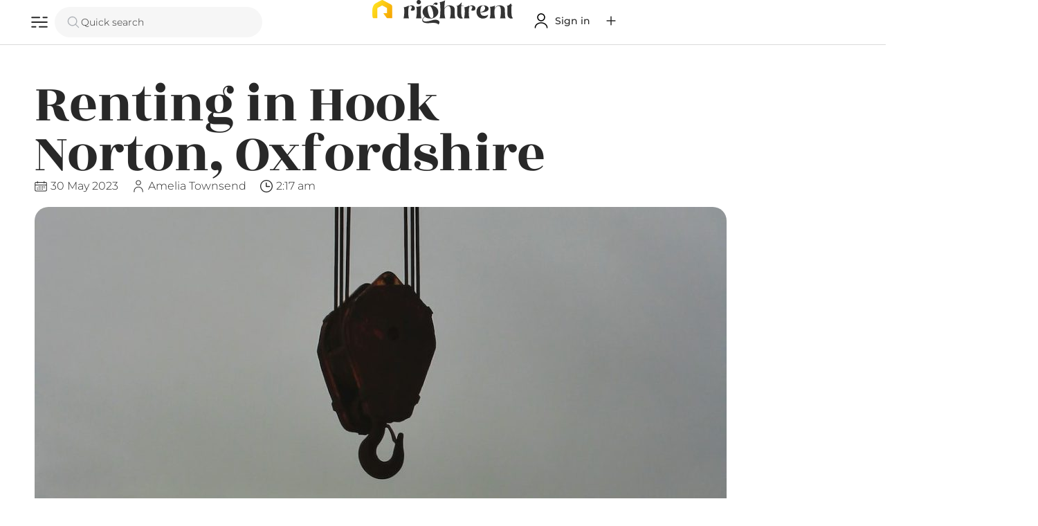

--- FILE ---
content_type: text/html; charset=UTF-8
request_url: https://right.rent/renting-in-hook-norton-oxfordshire/
body_size: 44544
content:
<!DOCTYPE html>
<html class="no-js" lang="en-GB" prefix="og: https://ogp.me/ns#">
	<head>
		<meta charset="UTF-8">
		<meta name="viewport" content="width=device-width, initial-scale=1.0, maximum-scale=5.0, user-scalable=no" />
		<link rel="profile" href="https://gmpg.org/xfn/11">
		
<!-- Search Engine Optimization by Rank Math - https://rankmath.com/ -->
<title>Renting in Hook Norton, Oxfordshire - Right Rent</title>
<meta name="description" content="Discover everything you need to know about renting in Hook Norton, Oxfordshire! Our comprehensive guide covers the best areas and rental options."/>
<meta name="robots" content="follow, index, max-snippet:-1, max-video-preview:-1, max-image-preview:large"/>
<link rel="canonical" href="https://right.rent/renting-in-hook-norton-oxfordshire/" />
<meta property="og:locale" content="en_GB" />
<meta property="og:type" content="article" />
<meta property="og:title" content="Renting in Hook Norton, Oxfordshire - Right Rent" />
<meta property="og:description" content="Discover everything you need to know about renting in Hook Norton, Oxfordshire! Our comprehensive guide covers the best areas and rental options." />
<meta property="og:url" content="https://right.rent/renting-in-hook-norton-oxfordshire/" />
<meta property="og:site_name" content="Right Rent" />
<meta property="article:section" content="Area Guide" />
<meta property="og:updated_time" content="2024-05-20T16:33:37+01:00" />
<meta property="og:image" content="https://right.rent/wp-content/uploads/2023/05/renting-in-hook-norton-oxfordshire1.jpg" />
<meta property="og:image:secure_url" content="https://right.rent/wp-content/uploads/2023/05/renting-in-hook-norton-oxfordshire1.jpg" />
<meta property="og:image:width" content="1000" />
<meta property="og:image:height" content="600" />
<meta property="og:image:alt" content="Renting in Hook Norton, Oxfordshire" />
<meta property="og:image:type" content="image/jpeg" />
<meta property="article:published_time" content="2023-05-30T02:17:53+01:00" />
<meta property="article:modified_time" content="2024-05-20T16:33:37+01:00" />
<meta name="twitter:card" content="summary_large_image" />
<meta name="twitter:title" content="Renting in Hook Norton, Oxfordshire - Right Rent" />
<meta name="twitter:description" content="Discover everything you need to know about renting in Hook Norton, Oxfordshire! Our comprehensive guide covers the best areas and rental options." />
<meta name="twitter:creator" content="@incremental" />
<meta name="twitter:image" content="https://right.rent/wp-content/uploads/2023/05/renting-in-hook-norton-oxfordshire1.jpg" />
<meta name="twitter:label1" content="Written by" />
<meta name="twitter:data1" content="Amelia Townsend" />
<meta name="twitter:label2" content="Time to read" />
<meta name="twitter:data2" content="11 minutes" />
<script type="application/ld+json" class="rank-math-schema">{"@context":"https://schema.org","@graph":[{"@type":"Organization","@id":"https://right.rent/#organization","name":"Right Rent","url":"https://right.rent","logo":{"@type":"ImageObject","@id":"https://right.rent/#logo","url":"https://right.rent/wp-content/uploads/2023/05/Icon-on-yellow.png","contentUrl":"https://right.rent/wp-content/uploads/2023/05/Icon-on-yellow.png","caption":"Right Rent","inLanguage":"en-GB","width":"4167","height":"4167"}},{"@type":"WebSite","@id":"https://right.rent/#website","url":"https://right.rent","name":"Right Rent","publisher":{"@id":"https://right.rent/#organization"},"inLanguage":"en-GB"},{"@type":"ImageObject","@id":"https://right.rent/wp-content/uploads/2023/05/renting-in-hook-norton-oxfordshire1.jpg","url":"https://right.rent/wp-content/uploads/2023/05/renting-in-hook-norton-oxfordshire1.jpg","width":"1000","height":"600","caption":"Renting in Hook Norton, Oxfordshire","inLanguage":"en-GB"},{"@type":"WebPage","@id":"https://right.rent/renting-in-hook-norton-oxfordshire/#webpage","url":"https://right.rent/renting-in-hook-norton-oxfordshire/","name":"Renting in Hook Norton, Oxfordshire - Right Rent","datePublished":"2023-05-30T02:17:53+01:00","dateModified":"2024-05-20T16:33:37+01:00","isPartOf":{"@id":"https://right.rent/#website"},"primaryImageOfPage":{"@id":"https://right.rent/wp-content/uploads/2023/05/renting-in-hook-norton-oxfordshire1.jpg"},"inLanguage":"en-GB"},{"@type":"Person","@id":"https://right.rent/profile/chatgpt/","name":"Amelia Townsend","url":"https://right.rent/profile/chatgpt/","image":{"@type":"ImageObject","@id":"https://right.rent/wp-content/uploads/2023/05/amelia-townsend-headshot-150x150.jpg","url":"https://right.rent/wp-content/uploads/2023/05/amelia-townsend-headshot-150x150.jpg","caption":"Amelia Townsend","inLanguage":"en-GB"},"sameAs":["https://twitter.com/incremental"],"worksFor":{"@id":"https://right.rent/#organization"}},{"@type":"BlogPosting","headline":"Renting in Hook Norton, Oxfordshire - Right Rent","keywords":"Renting in Hook Norton","datePublished":"2023-05-30T02:17:53+01:00","dateModified":"2024-05-20T16:33:37+01:00","articleSection":"Area Guide, Renting Advice","author":{"@id":"https://right.rent/profile/chatgpt/","name":"Amelia Townsend"},"publisher":{"@id":"https://right.rent/#organization"},"description":"Discover everything you need to know about renting in Hook Norton, Oxfordshire! Our comprehensive guide covers the best areas and rental options.","name":"Renting in Hook Norton, Oxfordshire - Right Rent","@id":"https://right.rent/renting-in-hook-norton-oxfordshire/#richSnippet","isPartOf":{"@id":"https://right.rent/renting-in-hook-norton-oxfordshire/#webpage"},"image":{"@id":"https://right.rent/wp-content/uploads/2023/05/renting-in-hook-norton-oxfordshire1.jpg"},"inLanguage":"en-GB","mainEntityOfPage":{"@id":"https://right.rent/renting-in-hook-norton-oxfordshire/#webpage"}}]}</script>
<!-- /Rank Math WordPress SEO plugin -->

<link rel='dns-prefetch' href='//www.googletagmanager.com' />
<link rel="alternate" title="oEmbed (JSON)" type="application/json+oembed" href="https://right.rent/wp-json/oembed/1.0/embed?url=https%3A%2F%2Fright.rent%2Frenting-in-hook-norton-oxfordshire%2F" />
<link rel="alternate" title="oEmbed (XML)" type="text/xml+oembed" href="https://right.rent/wp-json/oembed/1.0/embed?url=https%3A%2F%2Fright.rent%2Frenting-in-hook-norton-oxfordshire%2F&#038;format=xml" />
<style id='wp-img-auto-sizes-contain-inline-css' type='text/css'>
img:is([sizes=auto i],[sizes^="auto," i]){contain-intrinsic-size:3000px 1500px}
/*# sourceURL=wp-img-auto-sizes-contain-inline-css */
</style>
<link rel='preload stylesheet' as='style' onload="this.onload=null;this.rel='stylesheet'" id='wp-block-library-css' href='https://right.rent/wp-includes/css/dist/block-library/style.min.css?ver=6.9' type='text/css' media='all' />
<style id='global-styles-inline-css' type='text/css'>
:root{--wp--preset--aspect-ratio--square: 1;--wp--preset--aspect-ratio--4-3: 4/3;--wp--preset--aspect-ratio--3-4: 3/4;--wp--preset--aspect-ratio--3-2: 3/2;--wp--preset--aspect-ratio--2-3: 2/3;--wp--preset--aspect-ratio--16-9: 16/9;--wp--preset--aspect-ratio--9-16: 9/16;--wp--preset--color--black: #000000;--wp--preset--color--cyan-bluish-gray: #abb8c3;--wp--preset--color--white: #ffffff;--wp--preset--color--pale-pink: #f78da7;--wp--preset--color--vivid-red: #cf2e2e;--wp--preset--color--luminous-vivid-orange: #ff6900;--wp--preset--color--luminous-vivid-amber: #fcb900;--wp--preset--color--light-green-cyan: #7bdcb5;--wp--preset--color--vivid-green-cyan: #00d084;--wp--preset--color--pale-cyan-blue: #8ed1fc;--wp--preset--color--vivid-cyan-blue: #0693e3;--wp--preset--color--vivid-purple: #9b51e0;--wp--preset--gradient--vivid-cyan-blue-to-vivid-purple: linear-gradient(135deg,rgb(6,147,227) 0%,rgb(155,81,224) 100%);--wp--preset--gradient--light-green-cyan-to-vivid-green-cyan: linear-gradient(135deg,rgb(122,220,180) 0%,rgb(0,208,130) 100%);--wp--preset--gradient--luminous-vivid-amber-to-luminous-vivid-orange: linear-gradient(135deg,rgb(252,185,0) 0%,rgb(255,105,0) 100%);--wp--preset--gradient--luminous-vivid-orange-to-vivid-red: linear-gradient(135deg,rgb(255,105,0) 0%,rgb(207,46,46) 100%);--wp--preset--gradient--very-light-gray-to-cyan-bluish-gray: linear-gradient(135deg,rgb(238,238,238) 0%,rgb(169,184,195) 100%);--wp--preset--gradient--cool-to-warm-spectrum: linear-gradient(135deg,rgb(74,234,220) 0%,rgb(151,120,209) 20%,rgb(207,42,186) 40%,rgb(238,44,130) 60%,rgb(251,105,98) 80%,rgb(254,248,76) 100%);--wp--preset--gradient--blush-light-purple: linear-gradient(135deg,rgb(255,206,236) 0%,rgb(152,150,240) 100%);--wp--preset--gradient--blush-bordeaux: linear-gradient(135deg,rgb(254,205,165) 0%,rgb(254,45,45) 50%,rgb(107,0,62) 100%);--wp--preset--gradient--luminous-dusk: linear-gradient(135deg,rgb(255,203,112) 0%,rgb(199,81,192) 50%,rgb(65,88,208) 100%);--wp--preset--gradient--pale-ocean: linear-gradient(135deg,rgb(255,245,203) 0%,rgb(182,227,212) 50%,rgb(51,167,181) 100%);--wp--preset--gradient--electric-grass: linear-gradient(135deg,rgb(202,248,128) 0%,rgb(113,206,126) 100%);--wp--preset--gradient--midnight: linear-gradient(135deg,rgb(2,3,129) 0%,rgb(40,116,252) 100%);--wp--preset--font-size--small: 13px;--wp--preset--font-size--medium: 20px;--wp--preset--font-size--large: 36px;--wp--preset--font-size--x-large: 42px;--wp--preset--spacing--20: 0.44rem;--wp--preset--spacing--30: 0.67rem;--wp--preset--spacing--40: 1rem;--wp--preset--spacing--50: 1.5rem;--wp--preset--spacing--60: 2.25rem;--wp--preset--spacing--70: 3.38rem;--wp--preset--spacing--80: 5.06rem;--wp--preset--shadow--natural: 6px 6px 9px rgba(0, 0, 0, 0.2);--wp--preset--shadow--deep: 12px 12px 50px rgba(0, 0, 0, 0.4);--wp--preset--shadow--sharp: 6px 6px 0px rgba(0, 0, 0, 0.2);--wp--preset--shadow--outlined: 6px 6px 0px -3px rgb(255, 255, 255), 6px 6px rgb(0, 0, 0);--wp--preset--shadow--crisp: 6px 6px 0px rgb(0, 0, 0);}:where(.is-layout-flex){gap: 0.5em;}:where(.is-layout-grid){gap: 0.5em;}body .is-layout-flex{display: flex;}.is-layout-flex{flex-wrap: wrap;align-items: center;}.is-layout-flex > :is(*, div){margin: 0;}body .is-layout-grid{display: grid;}.is-layout-grid > :is(*, div){margin: 0;}:where(.wp-block-columns.is-layout-flex){gap: 2em;}:where(.wp-block-columns.is-layout-grid){gap: 2em;}:where(.wp-block-post-template.is-layout-flex){gap: 1.25em;}:where(.wp-block-post-template.is-layout-grid){gap: 1.25em;}.has-black-color{color: var(--wp--preset--color--black) !important;}.has-cyan-bluish-gray-color{color: var(--wp--preset--color--cyan-bluish-gray) !important;}.has-white-color{color: var(--wp--preset--color--white) !important;}.has-pale-pink-color{color: var(--wp--preset--color--pale-pink) !important;}.has-vivid-red-color{color: var(--wp--preset--color--vivid-red) !important;}.has-luminous-vivid-orange-color{color: var(--wp--preset--color--luminous-vivid-orange) !important;}.has-luminous-vivid-amber-color{color: var(--wp--preset--color--luminous-vivid-amber) !important;}.has-light-green-cyan-color{color: var(--wp--preset--color--light-green-cyan) !important;}.has-vivid-green-cyan-color{color: var(--wp--preset--color--vivid-green-cyan) !important;}.has-pale-cyan-blue-color{color: var(--wp--preset--color--pale-cyan-blue) !important;}.has-vivid-cyan-blue-color{color: var(--wp--preset--color--vivid-cyan-blue) !important;}.has-vivid-purple-color{color: var(--wp--preset--color--vivid-purple) !important;}.has-black-background-color{background-color: var(--wp--preset--color--black) !important;}.has-cyan-bluish-gray-background-color{background-color: var(--wp--preset--color--cyan-bluish-gray) !important;}.has-white-background-color{background-color: var(--wp--preset--color--white) !important;}.has-pale-pink-background-color{background-color: var(--wp--preset--color--pale-pink) !important;}.has-vivid-red-background-color{background-color: var(--wp--preset--color--vivid-red) !important;}.has-luminous-vivid-orange-background-color{background-color: var(--wp--preset--color--luminous-vivid-orange) !important;}.has-luminous-vivid-amber-background-color{background-color: var(--wp--preset--color--luminous-vivid-amber) !important;}.has-light-green-cyan-background-color{background-color: var(--wp--preset--color--light-green-cyan) !important;}.has-vivid-green-cyan-background-color{background-color: var(--wp--preset--color--vivid-green-cyan) !important;}.has-pale-cyan-blue-background-color{background-color: var(--wp--preset--color--pale-cyan-blue) !important;}.has-vivid-cyan-blue-background-color{background-color: var(--wp--preset--color--vivid-cyan-blue) !important;}.has-vivid-purple-background-color{background-color: var(--wp--preset--color--vivid-purple) !important;}.has-black-border-color{border-color: var(--wp--preset--color--black) !important;}.has-cyan-bluish-gray-border-color{border-color: var(--wp--preset--color--cyan-bluish-gray) !important;}.has-white-border-color{border-color: var(--wp--preset--color--white) !important;}.has-pale-pink-border-color{border-color: var(--wp--preset--color--pale-pink) !important;}.has-vivid-red-border-color{border-color: var(--wp--preset--color--vivid-red) !important;}.has-luminous-vivid-orange-border-color{border-color: var(--wp--preset--color--luminous-vivid-orange) !important;}.has-luminous-vivid-amber-border-color{border-color: var(--wp--preset--color--luminous-vivid-amber) !important;}.has-light-green-cyan-border-color{border-color: var(--wp--preset--color--light-green-cyan) !important;}.has-vivid-green-cyan-border-color{border-color: var(--wp--preset--color--vivid-green-cyan) !important;}.has-pale-cyan-blue-border-color{border-color: var(--wp--preset--color--pale-cyan-blue) !important;}.has-vivid-cyan-blue-border-color{border-color: var(--wp--preset--color--vivid-cyan-blue) !important;}.has-vivid-purple-border-color{border-color: var(--wp--preset--color--vivid-purple) !important;}.has-vivid-cyan-blue-to-vivid-purple-gradient-background{background: var(--wp--preset--gradient--vivid-cyan-blue-to-vivid-purple) !important;}.has-light-green-cyan-to-vivid-green-cyan-gradient-background{background: var(--wp--preset--gradient--light-green-cyan-to-vivid-green-cyan) !important;}.has-luminous-vivid-amber-to-luminous-vivid-orange-gradient-background{background: var(--wp--preset--gradient--luminous-vivid-amber-to-luminous-vivid-orange) !important;}.has-luminous-vivid-orange-to-vivid-red-gradient-background{background: var(--wp--preset--gradient--luminous-vivid-orange-to-vivid-red) !important;}.has-very-light-gray-to-cyan-bluish-gray-gradient-background{background: var(--wp--preset--gradient--very-light-gray-to-cyan-bluish-gray) !important;}.has-cool-to-warm-spectrum-gradient-background{background: var(--wp--preset--gradient--cool-to-warm-spectrum) !important;}.has-blush-light-purple-gradient-background{background: var(--wp--preset--gradient--blush-light-purple) !important;}.has-blush-bordeaux-gradient-background{background: var(--wp--preset--gradient--blush-bordeaux) !important;}.has-luminous-dusk-gradient-background{background: var(--wp--preset--gradient--luminous-dusk) !important;}.has-pale-ocean-gradient-background{background: var(--wp--preset--gradient--pale-ocean) !important;}.has-electric-grass-gradient-background{background: var(--wp--preset--gradient--electric-grass) !important;}.has-midnight-gradient-background{background: var(--wp--preset--gradient--midnight) !important;}.has-small-font-size{font-size: var(--wp--preset--font-size--small) !important;}.has-medium-font-size{font-size: var(--wp--preset--font-size--medium) !important;}.has-large-font-size{font-size: var(--wp--preset--font-size--large) !important;}.has-x-large-font-size{font-size: var(--wp--preset--font-size--x-large) !important;}
/*# sourceURL=global-styles-inline-css */
</style>

<link rel='stylesheet' id='vx:commons.css-css' href='https://right.rent/wp-content/themes/voxel/assets/dist/commons.css?ver=1.6.1.2' type='text/css' media='all' />
<link rel='stylesheet' id='elementor-frontend-css' href='https://right.rent/wp-content/uploads/elementor/css/custom-frontend.min.css?ver=1764877608' type='text/css' media='all' />
<link rel='stylesheet' id='widget-heading-css' href='https://right.rent/wp-content/plugins/elementor/assets/css/widget-heading.min.css?ver=3.32.3' type='text/css' media='all' />
<link rel='stylesheet' id='widget-post-info-css' href='https://right.rent/wp-content/plugins/elementor-pro/assets/css/widget-post-info.min.css?ver=3.32.2' type='text/css' media='all' />
<link rel='stylesheet' id='widget-icon-list-css' href='https://right.rent/wp-content/uploads/elementor/css/custom-widget-icon-list.min.css?ver=1764877608' type='text/css' media='all' />
<link rel='stylesheet' id='elementor-icons-shared-0-css' href='https://right.rent/wp-content/plugins/elementor/assets/lib/font-awesome/css/fontawesome.min.css?ver=5.15.3' type='text/css' media='all' />
<link rel='stylesheet' id='elementor-icons-fa-regular-css' href='https://right.rent/wp-content/plugins/elementor/assets/lib/font-awesome/css/regular.min.css?ver=5.15.3' type='text/css' media='all' />
<link rel='stylesheet' id='elementor-icons-fa-solid-css' href='https://right.rent/wp-content/plugins/elementor/assets/lib/font-awesome/css/solid.min.css?ver=5.15.3' type='text/css' media='all' />
<link rel='stylesheet' id='widget-image-css' href='https://right.rent/wp-content/plugins/elementor/assets/css/widget-image.min.css?ver=3.32.3' type='text/css' media='all' />
<link rel='stylesheet' id='widget-divider-css' href='https://right.rent/wp-content/plugins/elementor/assets/css/widget-divider.min.css?ver=3.32.3' type='text/css' media='all' />
<link rel='stylesheet' id='vx:forms.css-css' href='https://right.rent/wp-content/themes/voxel/assets/dist/forms.css?ver=1.6.1.2' type='text/css' media='all' />
<link rel='stylesheet' id='vx:post-feed.css-css' href='https://right.rent/wp-content/themes/voxel/assets/dist/post-feed.css?ver=1.6.1.2' type='text/css' media='all' />
<link rel='stylesheet' id='widget-post-navigation-css' href='https://right.rent/wp-content/plugins/elementor-pro/assets/css/widget-post-navigation.min.css?ver=3.32.2' type='text/css' media='all' />
<link rel='stylesheet' id='widget-spacer-css' href='https://right.rent/wp-content/plugins/elementor/assets/css/widget-spacer.min.css?ver=3.32.3' type='text/css' media='all' />
<link rel='stylesheet' id='elementor-icons-css' href='https://right.rent/wp-content/plugins/elementor/assets/lib/eicons/css/elementor-icons.min.css?ver=5.44.0' type='text/css' media='all' />
<link rel='stylesheet' id='elementor-post-348-css' href='https://right.rent/wp-content/uploads/elementor/css/post-348.css?ver=1764877609' type='text/css' media='all' />
<link rel='stylesheet' id='elementor-post-31381-css' href='https://right.rent/wp-content/uploads/elementor/css/post-31381.css?ver=1764877609' type='text/css' media='all' />
<link rel='stylesheet' id='elementor-gf-local-rozhaone-css' href='https://right.rent/wp-content/uploads/elementor/google-fonts/css/rozhaone.css?ver=1751454143' type='text/css' media='all' />
<link rel='stylesheet' id='elementor-gf-local-montserrat-css' href='https://right.rent/wp-content/uploads/elementor/google-fonts/css/montserrat.css?ver=1751454147' type='text/css' media='all' />
<script type="text/javascript" src="https://right.rent/wp-includes/js/jquery/jquery.min.js?ver=3.7.1" id="jquery-core-js"></script>

<!-- Google tag (gtag.js) snippet added by Site Kit -->
<!-- Google Analytics snippet added by Site Kit -->
<script type="text/javascript" src="https://www.googletagmanager.com/gtag/js?id=G-8LJ66CHR1J" id="google_gtagjs-js" async></script>
<script type="text/javascript" id="google_gtagjs-js-after">
/* <![CDATA[ */
window.dataLayer = window.dataLayer || [];function gtag(){dataLayer.push(arguments);}
gtag("set","linker",{"domains":["right.rent"]});
gtag("js", new Date());
gtag("set", "developer_id.dZTNiMT", true);
gtag("config", "G-8LJ66CHR1J");
//# sourceURL=google_gtagjs-js-after
/* ]]> */
</script>
<link rel="https://api.w.org/" href="https://right.rent/wp-json/" /><link rel="alternate" title="JSON" type="application/json" href="https://right.rent/wp-json/wp/v2/posts/6110" /><link rel="EditURI" type="application/rsd+xml" title="RSD" href="https://right.rent/xmlrpc.php?rsd" />
<meta name="generator" content="WordPress 6.9" />
<link rel='shortlink' href='https://right.rent/?p=6110' />
<meta name="generator" content="Site Kit by Google 1.167.0" /><script type="text/javascript">var Voxel_Config = {"ajax_url":"https:\/\/right.rent\/?vx=1","is_logged_in":false,"current_user_id":0,"login_url":"https:\/\/right.rent\/auth\/","register_url":"https:\/\/right.rent\/auth\/?register","is_rtl":false,"l10n":{"ajaxError":"There was a problem. Please try again.","confirmAction":"Are you sure you want to proceed with this action?","accountRequired":"An account is required to perform this action","login":"Log in","register":"Register","yes":"Yes","no":"No","copied":"Copied to clipboard","positionFail":"Could not determine your location.","addressFail":"Could not determine your address.","view_cart":"View cart","added_to_cart":"Your product has been added to cart.","months":["January","February","March","April","May","June","July","August","September","October","November","December"],"weekdays":["Sunday","Monday","Tuesday","Wednesday","Thursday","Friday","Saturday"],"weekdaysShort":["Sun","Mon","Tue","Wed","Thu","Fri","Sat"]},"locale":"en_GB","currency":"GBP","maps":{"provider":"google_maps","default_lat":42.5,"default_lng":21},"google_maps":{"skin":null,"mapTypeId":"roadmap","mapTypeControl":false,"streetViewControl":false,"handle":"vx:google-maps.js-js"}};</script><style type="text/css">
	@media screen and (max-width: 767px) { .vx-hidden-mobile { display: none !important; } }
	@media screen and (min-width: 768px) and (max-width: 1024px) { .vx-hidden-tablet { display: none !important; } }
	@media screen and (min-width: 1025px) { .vx-hidden-desktop { display: none !important; } }
</style><meta name="generator" content="Elementor 3.32.3; features: additional_custom_breakpoints; settings: css_print_method-external, google_font-enabled, font_display-auto">
			<style>
				.e-con.e-parent:nth-of-type(n+4):not(.e-lazyloaded):not(.e-no-lazyload),
				.e-con.e-parent:nth-of-type(n+4):not(.e-lazyloaded):not(.e-no-lazyload) * {
					background-image: none !important;
				}
				@media screen and (max-height: 1024px) {
					.e-con.e-parent:nth-of-type(n+3):not(.e-lazyloaded):not(.e-no-lazyload),
					.e-con.e-parent:nth-of-type(n+3):not(.e-lazyloaded):not(.e-no-lazyload) * {
						background-image: none !important;
					}
				}
				@media screen and (max-height: 640px) {
					.e-con.e-parent:nth-of-type(n+2):not(.e-lazyloaded):not(.e-no-lazyload),
					.e-con.e-parent:nth-of-type(n+2):not(.e-lazyloaded):not(.e-no-lazyload) * {
						background-image: none !important;
					}
				}
			</style>
			
<!-- Google Tag Manager snippet added by Site Kit -->
<script type="text/javascript">
/* <![CDATA[ */

			( function( w, d, s, l, i ) {
				w[l] = w[l] || [];
				w[l].push( {'gtm.start': new Date().getTime(), event: 'gtm.js'} );
				var f = d.getElementsByTagName( s )[0],
					j = d.createElement( s ), dl = l != 'dataLayer' ? '&l=' + l : '';
				j.async = true;
				j.src = 'https://www.googletagmanager.com/gtm.js?id=' + i + dl;
				f.parentNode.insertBefore( j, f );
			} )( window, document, 'script', 'dataLayer', 'GTM-5VKN82G' );
			
/* ]]> */
</script>

<!-- End Google Tag Manager snippet added by Site Kit -->
<link rel="icon" href="https://right.rent/wp-content/uploads/2023/03/cropped-rightrent-icon-512-32x32.png" sizes="32x32" />
<link rel="icon" href="https://right.rent/wp-content/uploads/2023/03/cropped-rightrent-icon-512-192x192.png" sizes="192x192" />
<link rel="apple-touch-icon" href="https://right.rent/wp-content/uploads/2023/03/cropped-rightrent-icon-512-180x180.png" />
<meta name="msapplication-TileImage" content="https://right.rent/wp-content/uploads/2023/03/cropped-rightrent-icon-512-270x270.png" />
	<link rel='preload stylesheet' as='style' onload="this.onload=null;this.rel='stylesheet'" id='vx:popup-kit.css-css' href='https://right.rent/wp-content/themes/voxel/assets/dist/popup-kit.css?ver=1.6.1.2' type='text/css' media='all' />
</head>
	<body class="wp-singular post-template-default single single-post postid-6110 single-format-standard wp-custom-logo wp-embed-responsive wp-theme-voxel elementor-default elementor-template-full-width elementor-kit-348 elementor-page-31381">		<!-- Google Tag Manager (noscript) snippet added by Site Kit -->
		<noscript>
			<iframe src="https://www.googletagmanager.com/ns.html?id=GTM-5VKN82G" height="0" width="0" style="display:none;visibility:hidden"></iframe>
		</noscript>
		<!-- End Google Tag Manager (noscript) snippet added by Site Kit -->
				<script type="text/html" id="voxel-popup-template">
	<div class="elementor vx-popup" :class="'elementor-'+$root.post_id">
		<div class="ts-popup-root elementor-element" :class="'elementor-element-'+$root.widget_id+'-wrap'" v-cloak>
			<div class="ts-form elementor-element" :class="'elementor-element-'+$root.widget_id" :style="styles" ref="popup">
				<div class="ts-field-popup-container">
					<div class="ts-field-popup triggers-blur" ref="popup-box">
						<div class="ts-popup-content-wrapper min-scroll">
							<slot></slot>
						</div>
						<slot name="controller">
							<div class="ts-popup-controller" :class="controllerClass" v-if="showSave || showClear">
								<ul class="flexify simplify-ul">
									<li class="flexify ts-popup-close">
										<a @click.prevent="$emit('blur')" href="#" class="ts-icon-btn" role="button">
											<svg width="80" height="80" viewBox="0 0 24 24" xmlns="http://www.w3.org/2000/svg" transform="rotate(0 0 0)"><path d="M6.21967 7.28033C5.92678 6.98744 5.92678 6.51256 6.21967 6.21967C6.51256 5.92678 6.98744 5.92678 7.28033 6.21967L11.999 10.9384L16.7176 6.2198C17.0105 5.92691 17.4854 5.92691 17.7782 6.2198C18.0711 6.51269 18.0711 6.98757 17.7782 7.28046L13.0597 11.999L17.7782 16.7176C18.0711 17.0105 18.0711 17.4854 17.7782 17.7782C17.4854 18.0711 17.0105 18.0711 16.7176 17.7782L11.999 13.0597L7.28033 17.7784C6.98744 18.0713 6.51256 18.0713 6.21967 17.7784C5.92678 17.4855 5.92678 17.0106 6.21967 16.7177L10.9384 11.999L6.21967 7.28033Z"/></svg>										</a>
									</li>

									<li class="flexify hide-d" @click.prevent="$emit('clear')">
										<a v-if="showClear && showClearMobile" href="#" class="ts-icon-btn">
											<!-- {{ clearLabel || 'Clear' }} -->
											<svg width="80" height="80" viewBox="0 0 25 24" xmlns="http://www.w3.org/2000/svg" transform="rotate(0 0 0)"><path d="M3.13644 9.54175C3.02923 9.94185 3.26667 10.3531 3.66676 10.4603C4.06687 10.5675 4.47812 10.3301 4.58533 9.92998C5.04109 8.22904 6.04538 6.72602 7.44243 5.65403C8.83948 4.58203 10.5512 4.00098 12.3122 4.00098C14.0731 4.00098 15.7848 4.58203 17.1819 5.65403C18.3999 6.58866 19.3194 7.85095 19.8371 9.28639L18.162 8.34314C17.801 8.1399 17.3437 8.26774 17.1405 8.62867C16.9372 8.98959 17.0651 9.44694 17.426 9.65017L20.5067 11.3849C20.68 11.4825 20.885 11.5072 21.0766 11.4537C21.2682 11.4001 21.4306 11.2727 21.5282 11.0993L23.2629 8.01828C23.4661 7.65734 23.3382 7.2 22.9773 6.99679C22.6163 6.79358 22.159 6.92145 21.9558 7.28239L21.195 8.63372C20.5715 6.98861 19.5007 5.54258 18.095 4.464C16.436 3.19099 14.4033 2.50098 12.3122 2.50098C10.221 2.50098 8.1883 3.19099 6.52928 4.464C4.87027 5.737 3.67766 7.52186 3.13644 9.54175Z"/><path d="M21.4906 14.4582C21.5978 14.0581 21.3604 13.6469 20.9603 13.5397C20.5602 13.4325 20.1489 13.6699 20.0417 14.07C19.5859 15.7709 18.5816 17.274 17.1846 18.346C15.7875 19.418 14.0758 19.999 12.3149 19.999C10.5539 19.999 8.84219 19.418 7.44514 18.346C6.2292 17.4129 5.31079 16.1534 4.79261 14.721L6.45529 15.6573C6.81622 15.8605 7.27356 15.7327 7.47679 15.3718C7.68003 15.0108 7.55219 14.5535 7.19127 14.3502L4.11056 12.6155C3.93723 12.5179 3.73222 12.4932 3.54065 12.5467C3.34907 12.6003 3.18662 12.7278 3.08903 12.9011L1.3544 15.9821C1.15119 16.3431 1.27906 16.8004 1.64 17.0036C2.00094 17.2068 2.45828 17.079 2.66149 16.718L3.42822 15.3562C4.05115 17.0054 5.12348 18.4552 6.532 19.536C8.19102 20.809 10.2237 21.499 12.3149 21.499C14.406 21.499 16.4387 20.809 18.0977 19.536C19.7568 18.263 20.9494 16.4781 21.4906 14.4582Z"/></svg>										</a>
									</li>
									<li class="flexify hide-m" @click.prevent="$emit('clear')">
										<a v-if="showClear" href="#" class="ts-btn ts-btn-1">
											{{ clearLabel || "Clear" }}
										</a>
									</li>
									<slot name="custom-actions"></slot>
									<li class="flexify">
										<a v-if="showSave" href="#" class="ts-btn ts-btn-2" @click.prevent="$emit('save')">
											{{ saveLabel || "Save" }}
											<div class="ts-loader-wrapper">
												<span class="ts-loader"></span>
											</div>
										</a>
									</li>

								</ul>
							</div>
							<div v-else-if="showClose" class="ts-popup-controller hide-d" :class="controllerClass">
								<ul class="flexify simplify-ul">
									<li class="flexify ts-popup-close">
										<a @click.prevent="$emit('blur')" href="#" class="ts-icon-btn" role="button">
											<svg width="80" height="80" viewBox="0 0 24 24" xmlns="http://www.w3.org/2000/svg" transform="rotate(0 0 0)"><path d="M6.21967 7.28033C5.92678 6.98744 5.92678 6.51256 6.21967 6.21967C6.51256 5.92678 6.98744 5.92678 7.28033 6.21967L11.999 10.9384L16.7176 6.2198C17.0105 5.92691 17.4854 5.92691 17.7782 6.2198C18.0711 6.51269 18.0711 6.98757 17.7782 7.28046L13.0597 11.999L17.7782 16.7176C18.0711 17.0105 18.0711 17.4854 17.7782 17.7782C17.4854 18.0711 17.0105 18.0711 16.7176 17.7782L11.999 13.0597L7.28033 17.7784C6.98744 18.0713 6.51256 18.0713 6.21967 17.7784C5.92678 17.4855 5.92678 17.0106 6.21967 16.7177L10.9384 11.999L6.21967 7.28033Z"/></svg>										</a>
									</li>
								</ul>
							</div>
						</slot>
					</div>
				</div>
			</div>
		</div>
	</div>
</script>
		<script type="text/html" id="voxel-form-group-template">
	<component :is="tag" :class="{'ts-form-group': defaultClass}">
		<slot name="trigger"></slot>
		<teleport to="body">
			<transition name="form-popup">
				<form-popup
					ref="popup"
					v-if="$root.activePopup === popupKey"
					:class="wrapperClass"
					:controller-class="controllerClass"
					:target="popupTarget"
					:show-save="showSave"
					:show-clear="showClear"
					:show-clear-mobile="showClearMobile"
					:show-close="showClose"
					:save-label="saveLabel"
					:clear-label="clearLabel"
					:prevent-blur="preventBlur"
					@blur="onPopupBlur"
					@save="$emit('save', this);"
					@clear="$emit('clear', this);"
				>
					<slot name="popup"></slot>
					<template #controller>
						<slot name="controller"></slot>
					</template>
					<template #custom-actions>
						<slot name="custom-actions"></slot>
					</template>
				</form-popup>
			</transition>
		</teleport>
	</component>
</script>
<link rel='stylesheet' id='elementor-post-315-css' href='https://right.rent/wp-content/uploads/elementor/css/post-315.css?ver=1764877609' type='text/css' media='all' />
		<div data-elementor-type="loop-item" data-elementor-id="315" class="elementor elementor-315 e-loop-item e-loop-item-6110 post-6110 post type-post status-publish format-standard has-post-thumbnail hentry category-area-guide category-renting-advice" data-elementor-post-type="elementor_library" data-custom-edit-handle="1">
			<div class="elementor-element elementor-element-4d6ff6c e-con-full e-flex e-con e-parent" data-id="4d6ff6c" data-element_type="container" data-settings="{&quot;background_background&quot;:&quot;classic&quot;}">
		<div class="elementor-element elementor-element-412359e e-con-full e-flex e-con e-child" data-id="412359e" data-element_type="container">
				<div class="elementor-element elementor-element-5579c8d elementor-widget elementor-widget-ts-navbar" data-id="5579c8d" data-element_type="widget" data-widget_type="ts-navbar.default">
					
	<nav class="ts-nav-menu ts-wp-menu ">
					<ul id="menu-main-1" class="ts-nav ts-nav-horizontal flexify simplify-ul min-scroll min-scroll-h">		<li class="ts-popup-component ts-mobile-menu">
			<span class="ts-item-link" ref="target" @click.prevent @mousedown="active = true">
				<div class="ts-item-icon flexify">
					<svg xmlns="http://www.w3.org/2000/svg" xmlns:xlink="http://www.w3.org/1999/xlink" id="Layer_1" x="0px" y="0px" viewBox="0 0 592 592" style="enable-background:new 0 0 592 592;" xml:space="preserve"><path d="M562.7,487.7H296c-13.8,0-25-11.2-25-25c0-13.8,11.2-25,25-25h266.7c13.8,0,25,11.2,25,25 C587.7,476.5,576.5,487.7,562.7,487.7z M162.7,487.7H29.3c-13.8,0-25-11.2-25-25c0-13.8,11.2-25,25-25h133.3c13.8,0,25,11.2,25,25 C187.7,476.5,176.5,487.7,162.7,487.7z M562.7,321H29.3c-13.8,0-25-11.2-25-25c0-13.8,11.2-25,25-25h533.3c13.8,0,25,11.2,25,25 C587.7,309.8,576.5,321,562.7,321z M562.7,154.3H429.3c-13.8,0-25-11.2-25-25c0-13.8,11.2-25,25-25h133.3c13.8,0,25,11.2,25,25 C587.7,143.1,576.5,154.3,562.7,154.3z M296,154.3H29.3c-13.8,0-25-11.2-25-25c0-13.8,11.2-25,25-25H296c13.8,0,25,11.2,25,25 C321,143.1,309.8,154.3,296,154.3z"></path></svg>				</div>
				
			    <popup v-cloak>
			    	<div class="ts-popup-head flexify hide-d">
						<div class="ts-popup-name flexify">
							<svg xmlns="http://www.w3.org/2000/svg" xmlns:xlink="http://www.w3.org/1999/xlink" id="Layer_1" x="0px" y="0px" viewBox="0 0 592 592" style="enable-background:new 0 0 592 592;" xml:space="preserve"><path d="M562.7,487.7H296c-13.8,0-25-11.2-25-25c0-13.8,11.2-25,25-25h266.7c13.8,0,25,11.2,25,25 C587.7,476.5,576.5,487.7,562.7,487.7z M162.7,487.7H29.3c-13.8,0-25-11.2-25-25c0-13.8,11.2-25,25-25h133.3c13.8,0,25,11.2,25,25 C187.7,476.5,176.5,487.7,162.7,487.7z M562.7,321H29.3c-13.8,0-25-11.2-25-25c0-13.8,11.2-25,25-25h533.3c13.8,0,25,11.2,25,25 C587.7,309.8,576.5,321,562.7,321z M562.7,154.3H429.3c-13.8,0-25-11.2-25-25c0-13.8,11.2-25,25-25h133.3c13.8,0,25,11.2,25,25 C587.7,143.1,576.5,154.3,562.7,154.3z M296,154.3H29.3c-13.8,0-25-11.2-25-25c0-13.8,11.2-25,25-25H296c13.8,0,25,11.2,25,25 C321,143.1,309.8,154.3,296,154.3z"></path></svg>							<span>Explore</span>
						</div>

						<ul class="flexify simplify-ul">
							<li class="flexify ts-popup-close">
								<a role="button" @click.prevent="$root.active = false" href="#" class="ts-icon-btn">
									<svg width="80" height="80" viewBox="0 0 24 24" xmlns="http://www.w3.org/2000/svg" transform="rotate(0 0 0)"><path d="M6.21967 7.28033C5.92678 6.98744 5.92678 6.51256 6.21967 6.21967C6.51256 5.92678 6.98744 5.92678 7.28033 6.21967L11.999 10.9384L16.7176 6.2198C17.0105 5.92691 17.4854 5.92691 17.7782 6.2198C18.0711 6.51269 18.0711 6.98757 17.7782 7.28046L13.0597 11.999L17.7782 16.7176C18.0711 17.0105 18.0711 17.4854 17.7782 17.7782C17.4854 18.0711 17.0105 18.0711 16.7176 17.7782L11.999 13.0597L7.28033 17.7784C6.98744 18.0713 6.51256 18.0713 6.21967 17.7784C5.92678 17.4855 5.92678 17.0106 6.21967 16.7177L10.9384 11.999L6.21967 7.28033Z"/></svg>								</a>
							</li>
						</ul>
					</div>
					<transition-group :name="'slide-from-'+slide_from" tag="div" class="ts-term-dropdown ts-md-group ts-multilevel-dropdown" @before-enter="beforeEnter" @before-leave="beforeLeave">
						<ul class="simplify-ul ts-term-dropdown-list sub-menu" key="main" v-show="screen === 'main'"><li id="menu-item-322" class="menu-item menu-item-type-post_type menu-item-object-page menu-item-home menu-item-322"><a  href="https://right.rent/" class="flexify"><div class="ts-term-icon"><svg xmlns:svg="http://www.w3.org/2000/svg" xmlns="http://www.w3.org/2000/svg" xmlns:xlink="http://www.w3.org/1999/xlink" id="svg996" x="0px" y="0px" viewBox="0 0 682.7 682.7" style="enable-background:new 0 0 682.7 682.7;" xml:space="preserve"> <g id="g1006"> <g id="g1012" transform="translate(191.7334,15)"> <path d="M470.9,667.7H235.3c-11,0-20-9-20-20v-150c0-36.2-29.5-65.7-65.7-65.7c-36.2,0-65.7,29.5-65.7,65.7v150c0,11-9,20-20,20 h-235.6c-11,0-20-9-20-20V326.3c0-5.3,2.1-10.4,5.9-14.1L135.5-9.1c3.8-3.8,8.8-5.9,14.1-5.9c5.3,0,10.4,2.1,14.1,5.9l321.3,321.3 c3.8,3.8,5.9,8.8,5.9,14.1v321.3C490.9,658.7,482,667.7,470.9,667.7z M255.3,627.7h195.6v-293L149.6,33.3l-301.3,301.3v293H43.9 v-130c0-58.3,47.4-105.7,105.7-105.7c58.3,0,105.7,47.4,105.7,105.7V627.7z"></path> </g> </g> </svg></div><span>Home</span></a></li><li id="menu-item-2374" class="menu-item menu-item-type-custom menu-item-object-custom menu-item-2374"><a  href="https://right.rent/developments/" class="flexify"><div class="ts-term-icon"><svg xmlns:svg="http://www.w3.org/2000/svg" xmlns="http://www.w3.org/2000/svg" xmlns:xlink="http://www.w3.org/1999/xlink" id="svg2433" x="0px" y="0px" viewBox="0 0 682.7 682.7" style="enable-background:new 0 0 682.7 682.7;" xml:space="preserve"> <g> <path d="M662.7,240h-29.3V20c0-11-9-20-20-20H306.7c-11,0-20,9-20,20v302.7h-33.3V76c0-11-9-20-20-20H20C9,56,0,65,0,76v586.7 c0,11,9,20,20,20h213.3h136h293.3c11,0,20-9,20-20V260C682.7,249,673.7,240,662.7,240z M326.7,40h266.7v200h-224c-11,0-20,9-20,20 v62.7h-22.7V40z M253.3,442.7h96v40h-96V442.7z M253.3,522.7h96v40h-96V522.7z M306.7,362.7h42.7v40h-96v-40H306.7z M40,96h173.3 v246.7v160v80v60H40V96z M253.3,602.7h96v40h-96V602.7z M642.7,642.7H389.3v-60v-80v-160V280h224h29.3V642.7z"></path> <path d="M596,306.7c-11,0-20,9-20,20V596c0,11,9,20,20,20s20-9,20-20V326.7C616,315.6,607,306.7,596,306.7z"></path> <path d="M516,306.7c-11,0-20,9-20,20V596c0,11,9,20,20,20c11,0,20-9,20-20V326.7C536,315.6,527,306.7,516,306.7z"></path> <path d="M436,306.7c-11,0-20,9-20,20V596c0,11,9,20,20,20s20-9,20-20V326.7C456,315.6,447,306.7,436,306.7z"></path> <path d="M86.7,336c-11,0-20,9-20,20v26.7c0,11,9,20,20,20s20-9,20-20V356C106.7,345,97.7,336,86.7,336z"></path> <path d="M166.7,336c-11,0-20,9-20,20v26.7c0,11,9,20,20,20s20-9,20-20V356C186.7,345,177.7,336,166.7,336z"></path> <path d="M86.7,442.7c-11,0-20,9-20,20v26.7c0,11,9,20,20,20s20-9,20-20v-26.7C106.7,451.6,97.7,442.7,86.7,442.7z"></path> <path d="M166.7,442.7c-11,0-20,9-20,20v26.7c0,11,9,20,20,20s20-9,20-20v-26.7C186.7,451.6,177.7,442.7,166.7,442.7z"></path> <path d="M86.7,549.3c-11,0-20,9-20,20V596c0,11,9,20,20,20s20-9,20-20v-26.7C106.7,558.3,97.7,549.3,86.7,549.3z"></path> <path d="M166.7,549.3c-11,0-20,9-20,20V596c0,11,9,20,20,20s20-9,20-20v-26.7C186.7,558.3,177.7,549.3,166.7,549.3z"></path> <path d="M86.7,122.7c-11,0-20,9-20,20v26.7c0,11,9,20,20,20s20-9,20-20v-26.7C106.7,131.6,97.7,122.7,86.7,122.7z"></path> <path d="M166.7,122.7c-11,0-20,9-20,20v26.7c0,11,9,20,20,20s20-9,20-20v-26.7C186.7,131.6,177.7,122.7,166.7,122.7z"></path> <path d="M86.7,229.3c-11,0-20,9-20,20V276c0,11,9,20,20,20s20-9,20-20v-26.7C106.7,238.3,97.7,229.3,86.7,229.3z"></path> <path d="M166.7,229.3c-11,0-20,9-20,20V276c0,11,9,20,20,20s20-9,20-20v-26.7C186.7,238.3,177.7,229.3,166.7,229.3z"></path> <path d="M380,120h160c11,0,20-9,20-20s-9-20-20-20H380c-11,0-20,9-20,20S369,120,380,120z"></path> <path d="M380,200h160c11,0,20-9,20-20s-9-20-20-20H380c-11,0-20,9-20,20S369,200,380,200z"></path> </g> </svg></div><span>All developments</span></a></li><li id="menu-item-5088" class="menu-item menu-item-type-custom menu-item-object-custom menu-item-5088"><a  href="https://right.rent/developments/?type=build-to-rent&#038;development-type=build-to-rent" class="flexify"><div class="ts-term-icon"><svg xmlns:svg="http://www.w3.org/2000/svg" xmlns="http://www.w3.org/2000/svg" xmlns:xlink="http://www.w3.org/1999/xlink" id="svg4314" x="0px" y="0px" viewBox="0 0 682.7 682.7" style="enable-background:new 0 0 682.7 682.7;" xml:space="preserve"> <g> <path d="M662.7,266.2h-140V19.5c0-11-9-20-20-20H180c-11,0-20,9-20,20v246.7H20c-11,0-20,9-20,20v376c0,11,9,20,20,20h160h81.3h80 h80h81.3h160c11,0,20-9,20-20v-376C682.7,275.1,673.7,266.2,662.7,266.2z M40,306.2h120v336H40V306.2z M200,286.2V39.5h282.7v246.7 v356h-41.3v-69.3c0-11-9-20-20-20h-80h-80c-11,0-20,9-20,20v69.3H200V286.2z M281.3,592.8h40v49.3h-40V592.8z M361.3,642.2v-49.3 h40v49.3H361.3z M642.7,642.2h-120v-336h120V642.2z"></path> <path d="M261.3,392.8c11,0,20-9,20-20v-40c0-11-9-20-20-20s-20,9-20,20v40C241.3,383.9,250.3,392.8,261.3,392.8z"></path> <path d="M341.3,392.8c11,0,20-9,20-20v-40c0-11-9-20-20-20c-11,0-20,9-20,20v40C321.3,383.9,330.3,392.8,341.3,392.8z"></path> <path d="M421.3,392.8c11,0,20-9,20-20v-40c0-11-9-20-20-20s-20,9-20,20v40C401.3,383.9,410.3,392.8,421.3,392.8z"></path> <path d="M261.3,512.8c11,0,20-9,20-20v-40c0-11-9-20-20-20s-20,9-20,20v40C241.3,503.9,250.3,512.8,261.3,512.8z"></path> <path d="M341.3,512.8c11,0,20-9,20-20v-40c0-11-9-20-20-20c-11,0-20,9-20,20v40C321.3,503.9,330.3,512.8,341.3,512.8z"></path> <path d="M421.3,512.8c11,0,20-9,20-20v-40c0-11-9-20-20-20s-20,9-20,20v40C401.3,503.9,410.3,512.8,421.3,512.8z"></path> <path d="M261.3,152.8c11,0,20-9,20-20v-40c0-11-9-20-20-20s-20,9-20,20v40C241.3,143.9,250.3,152.8,261.3,152.8z"></path> <path d="M341.3,152.8c11,0,20-9,20-20v-40c0-11-9-20-20-20c-11,0-20,9-20,20v40C321.3,143.9,330.3,152.8,341.3,152.8z"></path> <path d="M421.3,152.8c11,0,20-9,20-20v-40c0-11-9-20-20-20s-20,9-20,20v40C401.3,143.9,410.3,152.8,421.3,152.8z"></path> <path d="M261.3,272.8c11,0,20-9,20-20v-40c0-11-9-20-20-20s-20,9-20,20v40C241.3,263.9,250.3,272.8,261.3,272.8z"></path> <path d="M341.3,272.8c11,0,20-9,20-20v-40c0-11-9-20-20-20c-11,0-20,9-20,20v40C321.3,263.9,330.3,272.8,341.3,272.8z"></path> <path d="M421.3,272.8c11,0,20-9,20-20v-40c0-11-9-20-20-20s-20,9-20,20v40C401.3,263.9,410.3,272.8,421.3,272.8z"></path> <path d="M582.7,426.2c11,0,20-9,20-20v-40c0-11-9-20-20-20s-20,9-20,20v40C562.7,417.2,571.6,426.2,582.7,426.2z"></path> <path d="M582.7,546.2c11,0,20-9,20-20v-40c0-11-9-20-20-20s-20,9-20,20v40C562.7,537.2,571.6,546.2,582.7,546.2z"></path> <path d="M100,346.2c-11,0-20,9-20,20v40c0,11,9,20,20,20s20-9,20-20v-40C120,355.1,111,346.2,100,346.2z"></path> <path d="M100,466.2c-11,0-20,9-20,20v40c0,11,9,20,20,20s20-9,20-20v-40C120,475.1,111,466.2,100,466.2z"></path> </g> </svg></div><span>Build-to-rent</span></a></li><li id="menu-item-2375" class="menu-item menu-item-type-custom menu-item-object-custom menu-item-2375"><a  href="https://right.rent/developments/?type=build-to-rent&#038;development-type=co-living" class="flexify"><div class="ts-term-icon"><svg xmlns:svg="http://www.w3.org/2000/svg" xmlns="http://www.w3.org/2000/svg" xmlns:xlink="http://www.w3.org/1999/xlink" id="svg681" x="0px" y="0px" viewBox="0 0 682.7 682.7" style="enable-background:new 0 0 682.7 682.7;" xml:space="preserve"> <g id="g687" transform="matrix(1.3333333,0,0,-1.3333333,0,682.66667)"> <g id="g689"> <g id="g691"> <g id="g697" transform="translate(255.9995,376.4995)"> <path d="M-97.4-107c-61.4,0-111.4,50-111.4,111.4c0,61.4,50,111.4,111.4,111.4C-36,115.8,14,65.8,14,4.4 C14-57.1-36-107-97.4-107z M-97.4,85.8c-44.9,0-81.4-36.5-81.4-81.4c0-44.9,36.5-81.4,81.4-81.4C-52.5-77-16-40.5-16,4.4 C-16,49.3-52.5,85.8-97.4,85.8z"></path> </g> <g id="g701" transform="translate(159.6006,280.1001)"> <path d="M103.4-251.6h-208.9c-30.4,0-55.2,24.7-55.2,55.2v56.2C-160.6-52.2-89,19.4-1,19.4c88,0,159.6-71.6,159.6-159.6v-56.2 C158.6-226.9,133.9-251.6,103.4-251.6z M-1-10.6c-71.5,0-129.6-58.1-129.6-129.6v-56.2c0-13.9,11.3-25.2,25.2-25.2h208.9 c13.9,0,25.2,11.3,25.2,25.2v56.2C128.6-68.8,70.5-10.6-1-10.6z"></path> </g> <g id="g705" transform="translate(448.8003,376.4995)"> <path d="M-97.4-107c-61.4,0-111.4,50-111.4,111.4c0,61.4,50,111.4,111.4,111.4C-36,115.8,14,65.8,14,4.4 C14-57.1-36-107-97.4-107z M-97.4,85.8c-44.9,0-81.4-36.5-81.4-81.4c0-44.9,36.5-81.4,81.4-81.4S-16-40.5-16,4.4 C-16,49.3-52.5,85.8-97.4,85.8z"></path> </g> <g id="g709" transform="translate(247.9663,39.1001)"> <path d="M207.9-10.6H-1c-8.3,0-15,6.7-15,15s6.7,15,15,15h208.9c13.9,0,25.2,11.3,25.2,25.2v56.2c0,71.5-58.1,129.6-129.6,129.6 c-31.9,0-62.6-11.7-86.4-33c-6.2-5.5-15.7-5-21.2,1.2c-5.5,6.2-5,15.7,1.2,21.2c29.3,26.2,67.1,40.6,106.4,40.6 c88,0,159.6-71.6,159.6-159.6V44.5C263,14.1,238.3-10.6,207.9-10.6z"></path> </g> </g> </g> </g> </svg></div><span>Co-living</span></a></li><li id="menu-item-329" class="menu-item menu-item-type-post_type menu-item-object-page current_page_parent menu-item-329"><a  href="https://right.rent/blog/" class="flexify"><div class="ts-term-icon"><svg xmlns:svg="http://www.w3.org/2000/svg" xmlns="http://www.w3.org/2000/svg" xmlns:xlink="http://www.w3.org/1999/xlink" id="svg810" x="0px" y="0px" viewBox="0 0 682.7 682.7" style="enable-background:new 0 0 682.7 682.7;" xml:space="preserve"> <g> <path d="M662.3,161.5h-152V42.8c0-11-9-20-20-20H19.7c-11,0-20,9-20,20v517.3c0,55.1,44.9,100,100,100h470.7h6.7h5.3 c55.1,0,100-44.9,100-100V181.5C682.3,170.5,673.4,161.5,662.3,161.5z M99.7,620.2c-33.1,0-60-26.9-60-60V62.8h430.7v118.7v378.7 c0,1.3,0,2.5,0.1,3.8c0,0.2,0,0.5,0,0.7c0.1,1.2,0.1,2.4,0.2,3.6c0,0.2,0,0.4,0.1,0.6c0.1,1.1,0.2,2.3,0.4,3.4c0,0.1,0,0.2,0,0.4 c0.2,1.2,0.3,2.4,0.5,3.6c0,0.2,0.1,0.5,0.1,0.7c0.2,1.2,0.4,2.4,0.7,3.5c0,0.1,0.1,0.3,0.1,0.4c0.2,1.1,0.5,2.2,0.8,3.3 c0,0.2,0.1,0.3,0.1,0.5c0.3,1.2,0.6,2.3,0.9,3.4c0.1,0.2,0.1,0.4,0.2,0.6c0.3,1.2,0.7,2.3,1.1,3.4c0,0,0,0.1,0,0.1 c0.4,1.1,0.8,2.2,1.2,3.3c0.1,0.2,0.1,0.4,0.2,0.6c0.4,1.1,0.9,2.2,1.3,3.3c0.1,0.2,0.2,0.4,0.2,0.6c0.5,1.1,1,2.1,1.5,3.2 c0,0,0,0.1,0,0.1c0.5,1.1,1.1,2.1,1.6,3.2c0.1,0.2,0.2,0.4,0.3,0.6c0.5,1,1.1,2,1.7,3c0.1,0.2,0.2,0.3,0.3,0.4 c0.6,0.9,1.1,1.9,1.7,2.8c0.1,0.1,0.2,0.3,0.2,0.4c0.6,1,1.3,1.9,1.9,2.9c0.1,0.2,0.3,0.4,0.4,0.6c0.7,0.9,1.3,1.9,2,2.8 c0,0,0,0.1,0.1,0.1H99.7z M642.3,560.2c0,33.1-26.9,60-60,60H577h-6.7c-33.1,0-60-26.9-60-60V201.5h132V560.2z"></path> <path d="M405,118.8H106.3c-11,0-20,9-20,20s9,20,20,20H405c11,0,20-9,20-20S416,118.8,405,118.8z"></path> <path d="M405,204.2H106.3c-11,0-20,9-20,20s9,20,20,20H405c11,0,20-9,20-20S416,204.2,405,204.2z"></path> <path d="M405,524.2H106.3c-11,0-20,9-20,20s9,20,20,20H405c11,0,20-9,20-20S416,524.2,405,524.2z"></path> <path d="M405,289.5H255.7c-11,0-20,9-20,20v149.3c0,11,9,20,20,20H405c11,0,20-9,20-20V309.5C425,298.5,416,289.5,405,289.5z M385,438.8H275.7V329.5H385V438.8z"></path> <path d="M106.3,361.5h64c11,0,20-9,20-20c0-11-9-20-20-20h-64c-11,0-20,9-20,20C86.3,352.5,95.3,361.5,106.3,361.5z"></path> <path d="M106.3,446.8h64c11,0,20-9,20-20s-9-20-20-20h-64c-11,0-20,9-20,20S95.3,446.8,106.3,446.8z"></path> </g> </svg></div><span>Blog</span></a></li></ul>					</transition-group>
			    </popup>
			</span>
		</li>
		<li class="menu-item menu-item-type-post_type menu-item-object-page menu-item-home menu-item-322" ><a  href="https://right.rent/" class="ts-item-link"><div class="ts-item-icon flexify"><svg xmlns:svg="http://www.w3.org/2000/svg" xmlns="http://www.w3.org/2000/svg" xmlns:xlink="http://www.w3.org/1999/xlink" id="svg996" x="0px" y="0px" viewBox="0 0 682.7 682.7" style="enable-background:new 0 0 682.7 682.7;" xml:space="preserve"> <g id="g1006"> <g id="g1012" transform="translate(191.7334,15)"> <path d="M470.9,667.7H235.3c-11,0-20-9-20-20v-150c0-36.2-29.5-65.7-65.7-65.7c-36.2,0-65.7,29.5-65.7,65.7v150c0,11-9,20-20,20 h-235.6c-11,0-20-9-20-20V326.3c0-5.3,2.1-10.4,5.9-14.1L135.5-9.1c3.8-3.8,8.8-5.9,14.1-5.9c5.3,0,10.4,2.1,14.1,5.9l321.3,321.3 c3.8,3.8,5.9,8.8,5.9,14.1v321.3C490.9,658.7,482,667.7,470.9,667.7z M255.3,627.7h195.6v-293L149.6,33.3l-301.3,301.3v293H43.9 v-130c0-58.3,47.4-105.7,105.7-105.7c58.3,0,105.7,47.4,105.7,105.7V627.7z"></path> </g> </g> </svg></div><span>Home</span></a></li><li class="menu-item menu-item-type-custom menu-item-object-custom menu-item-2374" ><a  href="https://right.rent/developments/" class="ts-item-link"><div class="ts-item-icon flexify"><svg xmlns:svg="http://www.w3.org/2000/svg" xmlns="http://www.w3.org/2000/svg" xmlns:xlink="http://www.w3.org/1999/xlink" id="svg2433" x="0px" y="0px" viewBox="0 0 682.7 682.7" style="enable-background:new 0 0 682.7 682.7;" xml:space="preserve"> <g> <path d="M662.7,240h-29.3V20c0-11-9-20-20-20H306.7c-11,0-20,9-20,20v302.7h-33.3V76c0-11-9-20-20-20H20C9,56,0,65,0,76v586.7 c0,11,9,20,20,20h213.3h136h293.3c11,0,20-9,20-20V260C682.7,249,673.7,240,662.7,240z M326.7,40h266.7v200h-224c-11,0-20,9-20,20 v62.7h-22.7V40z M253.3,442.7h96v40h-96V442.7z M253.3,522.7h96v40h-96V522.7z M306.7,362.7h42.7v40h-96v-40H306.7z M40,96h173.3 v246.7v160v80v60H40V96z M253.3,602.7h96v40h-96V602.7z M642.7,642.7H389.3v-60v-80v-160V280h224h29.3V642.7z"></path> <path d="M596,306.7c-11,0-20,9-20,20V596c0,11,9,20,20,20s20-9,20-20V326.7C616,315.6,607,306.7,596,306.7z"></path> <path d="M516,306.7c-11,0-20,9-20,20V596c0,11,9,20,20,20c11,0,20-9,20-20V326.7C536,315.6,527,306.7,516,306.7z"></path> <path d="M436,306.7c-11,0-20,9-20,20V596c0,11,9,20,20,20s20-9,20-20V326.7C456,315.6,447,306.7,436,306.7z"></path> <path d="M86.7,336c-11,0-20,9-20,20v26.7c0,11,9,20,20,20s20-9,20-20V356C106.7,345,97.7,336,86.7,336z"></path> <path d="M166.7,336c-11,0-20,9-20,20v26.7c0,11,9,20,20,20s20-9,20-20V356C186.7,345,177.7,336,166.7,336z"></path> <path d="M86.7,442.7c-11,0-20,9-20,20v26.7c0,11,9,20,20,20s20-9,20-20v-26.7C106.7,451.6,97.7,442.7,86.7,442.7z"></path> <path d="M166.7,442.7c-11,0-20,9-20,20v26.7c0,11,9,20,20,20s20-9,20-20v-26.7C186.7,451.6,177.7,442.7,166.7,442.7z"></path> <path d="M86.7,549.3c-11,0-20,9-20,20V596c0,11,9,20,20,20s20-9,20-20v-26.7C106.7,558.3,97.7,549.3,86.7,549.3z"></path> <path d="M166.7,549.3c-11,0-20,9-20,20V596c0,11,9,20,20,20s20-9,20-20v-26.7C186.7,558.3,177.7,549.3,166.7,549.3z"></path> <path d="M86.7,122.7c-11,0-20,9-20,20v26.7c0,11,9,20,20,20s20-9,20-20v-26.7C106.7,131.6,97.7,122.7,86.7,122.7z"></path> <path d="M166.7,122.7c-11,0-20,9-20,20v26.7c0,11,9,20,20,20s20-9,20-20v-26.7C186.7,131.6,177.7,122.7,166.7,122.7z"></path> <path d="M86.7,229.3c-11,0-20,9-20,20V276c0,11,9,20,20,20s20-9,20-20v-26.7C106.7,238.3,97.7,229.3,86.7,229.3z"></path> <path d="M166.7,229.3c-11,0-20,9-20,20V276c0,11,9,20,20,20s20-9,20-20v-26.7C186.7,238.3,177.7,229.3,166.7,229.3z"></path> <path d="M380,120h160c11,0,20-9,20-20s-9-20-20-20H380c-11,0-20,9-20,20S369,120,380,120z"></path> <path d="M380,200h160c11,0,20-9,20-20s-9-20-20-20H380c-11,0-20,9-20,20S369,200,380,200z"></path> </g> </svg></div><span>All developments</span></a></li><li class="menu-item menu-item-type-custom menu-item-object-custom menu-item-5088" ><a  href="https://right.rent/developments/?type=build-to-rent&#038;development-type=build-to-rent" class="ts-item-link"><div class="ts-item-icon flexify"><svg xmlns:svg="http://www.w3.org/2000/svg" xmlns="http://www.w3.org/2000/svg" xmlns:xlink="http://www.w3.org/1999/xlink" id="svg4314" x="0px" y="0px" viewBox="0 0 682.7 682.7" style="enable-background:new 0 0 682.7 682.7;" xml:space="preserve"> <g> <path d="M662.7,266.2h-140V19.5c0-11-9-20-20-20H180c-11,0-20,9-20,20v246.7H20c-11,0-20,9-20,20v376c0,11,9,20,20,20h160h81.3h80 h80h81.3h160c11,0,20-9,20-20v-376C682.7,275.1,673.7,266.2,662.7,266.2z M40,306.2h120v336H40V306.2z M200,286.2V39.5h282.7v246.7 v356h-41.3v-69.3c0-11-9-20-20-20h-80h-80c-11,0-20,9-20,20v69.3H200V286.2z M281.3,592.8h40v49.3h-40V592.8z M361.3,642.2v-49.3 h40v49.3H361.3z M642.7,642.2h-120v-336h120V642.2z"></path> <path d="M261.3,392.8c11,0,20-9,20-20v-40c0-11-9-20-20-20s-20,9-20,20v40C241.3,383.9,250.3,392.8,261.3,392.8z"></path> <path d="M341.3,392.8c11,0,20-9,20-20v-40c0-11-9-20-20-20c-11,0-20,9-20,20v40C321.3,383.9,330.3,392.8,341.3,392.8z"></path> <path d="M421.3,392.8c11,0,20-9,20-20v-40c0-11-9-20-20-20s-20,9-20,20v40C401.3,383.9,410.3,392.8,421.3,392.8z"></path> <path d="M261.3,512.8c11,0,20-9,20-20v-40c0-11-9-20-20-20s-20,9-20,20v40C241.3,503.9,250.3,512.8,261.3,512.8z"></path> <path d="M341.3,512.8c11,0,20-9,20-20v-40c0-11-9-20-20-20c-11,0-20,9-20,20v40C321.3,503.9,330.3,512.8,341.3,512.8z"></path> <path d="M421.3,512.8c11,0,20-9,20-20v-40c0-11-9-20-20-20s-20,9-20,20v40C401.3,503.9,410.3,512.8,421.3,512.8z"></path> <path d="M261.3,152.8c11,0,20-9,20-20v-40c0-11-9-20-20-20s-20,9-20,20v40C241.3,143.9,250.3,152.8,261.3,152.8z"></path> <path d="M341.3,152.8c11,0,20-9,20-20v-40c0-11-9-20-20-20c-11,0-20,9-20,20v40C321.3,143.9,330.3,152.8,341.3,152.8z"></path> <path d="M421.3,152.8c11,0,20-9,20-20v-40c0-11-9-20-20-20s-20,9-20,20v40C401.3,143.9,410.3,152.8,421.3,152.8z"></path> <path d="M261.3,272.8c11,0,20-9,20-20v-40c0-11-9-20-20-20s-20,9-20,20v40C241.3,263.9,250.3,272.8,261.3,272.8z"></path> <path d="M341.3,272.8c11,0,20-9,20-20v-40c0-11-9-20-20-20c-11,0-20,9-20,20v40C321.3,263.9,330.3,272.8,341.3,272.8z"></path> <path d="M421.3,272.8c11,0,20-9,20-20v-40c0-11-9-20-20-20s-20,9-20,20v40C401.3,263.9,410.3,272.8,421.3,272.8z"></path> <path d="M582.7,426.2c11,0,20-9,20-20v-40c0-11-9-20-20-20s-20,9-20,20v40C562.7,417.2,571.6,426.2,582.7,426.2z"></path> <path d="M582.7,546.2c11,0,20-9,20-20v-40c0-11-9-20-20-20s-20,9-20,20v40C562.7,537.2,571.6,546.2,582.7,546.2z"></path> <path d="M100,346.2c-11,0-20,9-20,20v40c0,11,9,20,20,20s20-9,20-20v-40C120,355.1,111,346.2,100,346.2z"></path> <path d="M100,466.2c-11,0-20,9-20,20v40c0,11,9,20,20,20s20-9,20-20v-40C120,475.1,111,466.2,100,466.2z"></path> </g> </svg></div><span>Build-to-rent</span></a></li><li class="menu-item menu-item-type-custom menu-item-object-custom menu-item-2375" ><a  href="https://right.rent/developments/?type=build-to-rent&#038;development-type=co-living" class="ts-item-link"><div class="ts-item-icon flexify"><svg xmlns:svg="http://www.w3.org/2000/svg" xmlns="http://www.w3.org/2000/svg" xmlns:xlink="http://www.w3.org/1999/xlink" id="svg681" x="0px" y="0px" viewBox="0 0 682.7 682.7" style="enable-background:new 0 0 682.7 682.7;" xml:space="preserve"> <g id="g687" transform="matrix(1.3333333,0,0,-1.3333333,0,682.66667)"> <g id="g689"> <g id="g691"> <g id="g697" transform="translate(255.9995,376.4995)"> <path d="M-97.4-107c-61.4,0-111.4,50-111.4,111.4c0,61.4,50,111.4,111.4,111.4C-36,115.8,14,65.8,14,4.4 C14-57.1-36-107-97.4-107z M-97.4,85.8c-44.9,0-81.4-36.5-81.4-81.4c0-44.9,36.5-81.4,81.4-81.4C-52.5-77-16-40.5-16,4.4 C-16,49.3-52.5,85.8-97.4,85.8z"></path> </g> <g id="g701" transform="translate(159.6006,280.1001)"> <path d="M103.4-251.6h-208.9c-30.4,0-55.2,24.7-55.2,55.2v56.2C-160.6-52.2-89,19.4-1,19.4c88,0,159.6-71.6,159.6-159.6v-56.2 C158.6-226.9,133.9-251.6,103.4-251.6z M-1-10.6c-71.5,0-129.6-58.1-129.6-129.6v-56.2c0-13.9,11.3-25.2,25.2-25.2h208.9 c13.9,0,25.2,11.3,25.2,25.2v56.2C128.6-68.8,70.5-10.6-1-10.6z"></path> </g> <g id="g705" transform="translate(448.8003,376.4995)"> <path d="M-97.4-107c-61.4,0-111.4,50-111.4,111.4c0,61.4,50,111.4,111.4,111.4C-36,115.8,14,65.8,14,4.4 C14-57.1-36-107-97.4-107z M-97.4,85.8c-44.9,0-81.4-36.5-81.4-81.4c0-44.9,36.5-81.4,81.4-81.4S-16-40.5-16,4.4 C-16,49.3-52.5,85.8-97.4,85.8z"></path> </g> <g id="g709" transform="translate(247.9663,39.1001)"> <path d="M207.9-10.6H-1c-8.3,0-15,6.7-15,15s6.7,15,15,15h208.9c13.9,0,25.2,11.3,25.2,25.2v56.2c0,71.5-58.1,129.6-129.6,129.6 c-31.9,0-62.6-11.7-86.4-33c-6.2-5.5-15.7-5-21.2,1.2c-5.5,6.2-5,15.7,1.2,21.2c29.3,26.2,67.1,40.6,106.4,40.6 c88,0,159.6-71.6,159.6-159.6V44.5C263,14.1,238.3-10.6,207.9-10.6z"></path> </g> </g> </g> </g> </svg></div><span>Co-living</span></a></li><li class="menu-item menu-item-type-post_type menu-item-object-page current_page_parent menu-item-329" ><a  href="https://right.rent/blog/" class="ts-item-link"><div class="ts-item-icon flexify"><svg xmlns:svg="http://www.w3.org/2000/svg" xmlns="http://www.w3.org/2000/svg" xmlns:xlink="http://www.w3.org/1999/xlink" id="svg810" x="0px" y="0px" viewBox="0 0 682.7 682.7" style="enable-background:new 0 0 682.7 682.7;" xml:space="preserve"> <g> <path d="M662.3,161.5h-152V42.8c0-11-9-20-20-20H19.7c-11,0-20,9-20,20v517.3c0,55.1,44.9,100,100,100h470.7h6.7h5.3 c55.1,0,100-44.9,100-100V181.5C682.3,170.5,673.4,161.5,662.3,161.5z M99.7,620.2c-33.1,0-60-26.9-60-60V62.8h430.7v118.7v378.7 c0,1.3,0,2.5,0.1,3.8c0,0.2,0,0.5,0,0.7c0.1,1.2,0.1,2.4,0.2,3.6c0,0.2,0,0.4,0.1,0.6c0.1,1.1,0.2,2.3,0.4,3.4c0,0.1,0,0.2,0,0.4 c0.2,1.2,0.3,2.4,0.5,3.6c0,0.2,0.1,0.5,0.1,0.7c0.2,1.2,0.4,2.4,0.7,3.5c0,0.1,0.1,0.3,0.1,0.4c0.2,1.1,0.5,2.2,0.8,3.3 c0,0.2,0.1,0.3,0.1,0.5c0.3,1.2,0.6,2.3,0.9,3.4c0.1,0.2,0.1,0.4,0.2,0.6c0.3,1.2,0.7,2.3,1.1,3.4c0,0,0,0.1,0,0.1 c0.4,1.1,0.8,2.2,1.2,3.3c0.1,0.2,0.1,0.4,0.2,0.6c0.4,1.1,0.9,2.2,1.3,3.3c0.1,0.2,0.2,0.4,0.2,0.6c0.5,1.1,1,2.1,1.5,3.2 c0,0,0,0.1,0,0.1c0.5,1.1,1.1,2.1,1.6,3.2c0.1,0.2,0.2,0.4,0.3,0.6c0.5,1,1.1,2,1.7,3c0.1,0.2,0.2,0.3,0.3,0.4 c0.6,0.9,1.1,1.9,1.7,2.8c0.1,0.1,0.2,0.3,0.2,0.4c0.6,1,1.3,1.9,1.9,2.9c0.1,0.2,0.3,0.4,0.4,0.6c0.7,0.9,1.3,1.9,2,2.8 c0,0,0,0.1,0.1,0.1H99.7z M642.3,560.2c0,33.1-26.9,60-60,60H577h-6.7c-33.1,0-60-26.9-60-60V201.5h132V560.2z"></path> <path d="M405,118.8H106.3c-11,0-20,9-20,20s9,20,20,20H405c11,0,20-9,20-20S416,118.8,405,118.8z"></path> <path d="M405,204.2H106.3c-11,0-20,9-20,20s9,20,20,20H405c11,0,20-9,20-20S416,204.2,405,204.2z"></path> <path d="M405,524.2H106.3c-11,0-20,9-20,20s9,20,20,20H405c11,0,20-9,20-20S416,524.2,405,524.2z"></path> <path d="M405,289.5H255.7c-11,0-20,9-20,20v149.3c0,11,9,20,20,20H405c11,0,20-9,20-20V309.5C425,298.5,416,289.5,405,289.5z M385,438.8H275.7V329.5H385V438.8z"></path> <path d="M106.3,361.5h64c11,0,20-9,20-20c0-11-9-20-20-20h-64c-11,0-20,9-20,20C86.3,352.5,95.3,361.5,106.3,361.5z"></path> <path d="M106.3,446.8h64c11,0,20-9,20-20s-9-20-20-20h-64c-11,0-20,9-20,20S95.3,446.8,106.3,446.8z"></path> </g> </svg></div><span>Blog</span></a></li></ul>			</nav>
				</div>
				<div class="elementor-element elementor-element-87dca8d elementor-widget__width-initial elementor-hidden-tablet elementor-hidden-mobile elementor-widget elementor-widget-quick-search" data-id="87dca8d" data-element_type="widget" data-widget_type="quick-search.default">
					<script type="text/json" class="vxconfig">{"post_types":{"build-to-rent":{"key":"build-to-rent","label":"Developments","filter":"keywords","taxonomies":["amenity","property-type","service","property-feature","tenancy-feature","unit-type","brand","furnish-type"],"archive":"https:\/\/right.rent\/developments\/","results":{"query":"","items":[]}}},"display_mode":"single","keywords":{"minlength":3},"single_mode":{"submit_to":null,"filter_key":"keywords"}}</script>
<div class="ts-form quick-search">
	<div v-if="false" class="ts-form-group quick-search-keyword">
		<div class="ts-filter ts-popup-target" @mousedown="$root.activePopup = 'quick-search'">
			<svg xmlns="http://www.w3.org/2000/svg" id="Line" height="512" viewBox="0 0 32 32" width="512"><path id="XMLID_41_" d="m27.707 26.293-5.969-5.969c1.412-1.724 2.262-3.926 2.262-6.324 0-5.514-4.486-10-10-10s-10 4.486-10 10 4.486 10 10 10c2.398 0 4.6-.85 6.324-2.262l5.969 5.969c.391.391 1.023.391 1.414 0s.391-1.023 0-1.414zm-21.707-12.293c0-4.411 3.589-8 8-8s8 3.589 8 8-3.589 8-8 8-8-3.589-8-8z"></path></svg>			<div class="ts-filter-text">Quick search</div>
			<span class="ts-shortcut">⌘+K</span>
		</div>
	</div>
	<form-group popup-key="quick-search" ref="formGroup" class="ts-form-group quick-search-keyword" wrapper-class="ts-quicksearch-popup lg-width lg-height">
		<template #trigger>
			<div class="ts-filter ts-popup-target" @mousedown="$root.activePopup = 'quick-search'">
				<svg xmlns="http://www.w3.org/2000/svg" id="Line" height="512" viewBox="0 0 32 32" width="512"><path id="XMLID_41_" d="m27.707 26.293-5.969-5.969c1.412-1.724 2.262-3.926 2.262-6.324 0-5.514-4.486-10-10-10s-10 4.486-10 10 4.486 10 10 10c2.398 0 4.6-.85 6.324-2.262l5.969 5.969c.391.391 1.023.391 1.414 0s.391-1.023 0-1.414zm-21.707-12.293c0-4.411 3.589-8 8-8s8 3.589 8 8-3.589 8-8 8-8-3.589-8-8z"></path></svg>				<div class="ts-filter-text">Quick search</div>
				<span class="ts-shortcut">⌘+K</span>
			</div>
		</template>
		<template #popup>
							<form @submit.prevent="getResults">
					<div class="ts-sticky-top qs-top uib b-bottom">
						<a href="#" class="ts-icon-btn hide-d" role="button" @click.prevent="$refs.formGroup.blur()">
							<svg xmlns="http://www.w3.org/2000/svg" xmlns:xlink="http://www.w3.org/1999/xlink" id="Capa_1" x="0px" y="0px" viewBox="0 0 512 512" style="enable-background:new 0 0 512 512;" xml:space="preserve"> <g> <g> <path d="M437.019,74.98C388.667,26.628,324.379,0,256,0S123.333,26.628,74.981,74.981C26.629,123.333,0,187.62,0,256.001 c0,68.38,26.628,132.668,74.98,181.02C123.332,485.371,187.619,512,255.999,512s132.668-26.628,181.02-74.98 C485.371,388.667,512,324.38,512,256S485.371,123.333,437.019,74.98z M415.806,415.807C373.12,458.492,316.366,482,255.999,482 s-117.121-23.508-159.806-66.193C53.507,373.121,30,316.368,30,256.001S53.509,138.88,96.194,96.194 C138.88,53.508,195.633,30,256,30s117.12,23.508,159.807,66.193C503.922,184.311,503.922,327.689,415.806,415.807z"></path> </g> </g> <g> <g> <path d="M368.854,347.642l-91.641-91.641l91.641-91.641c5.857-5.858,5.857-15.355-0.001-21.212 c-5.857-5.858-15.355-5.858-21.213,0L256,234.788l-91.641-91.641c-5.857-5.858-15.355-5.858-21.213,0 c-5.858,5.858-5.858,15.355,0,21.213l91.641,91.641l-91.641,91.641c-5.858,5.858-5.858,15.355,0,21.213 c2.929,2.929,6.768,4.393,10.606,4.393c3.839,0,7.678-1.464,10.607-4.393L256,277.214l91.641,91.641 c2.929,2.929,6.768,4.393,10.607,4.393s7.678-1.464,10.606-4.393C374.712,362.997,374.712,353.5,368.854,347.642z"></path> </g> </g> <g> </g> <g> </g> <g> </g> <g> </g> <g> </g> <g> </g> <g> </g> <g> </g> <g> </g> <g> </g> <g> </g> <g> </g> <g> </g> <g> </g> <g> </g> </svg>						</a>
						<div class="ts-input-icon flexify">
						<svg xmlns="http://www.w3.org/2000/svg" id="Line" height="512" viewBox="0 0 32 32" width="512"><path id="XMLID_41_" d="m27.707 26.293-5.969-5.969c1.412-1.724 2.262-3.926 2.262-6.324 0-5.514-4.486-10-10-10s-10 4.486-10 10 4.486 10 10 10c2.398 0 4.6-.85 6.324-2.262l5.969 5.969c.391.391 1.023.391 1.414 0s.391-1.023 0-1.414zm-21.707-12.293c0-4.411 3.589-8 8-8s8 3.589 8 8-3.589 8-8 8-8-3.589-8-8z"></path></svg>						<input type="text" @keydown.enter="saveCurrentTerm(); viewArchive();" :value="search" @input="search = $event.target.value" placeholder="Search" class="autofocus" maxlength="100"></div>
					</div>
					<div class="ts-term-dropdown ts-md-group ts-multilevel-dropdown" :class="{'vx-pending': loading}">
						<template v-if="results.query.trim().length < config.keywords.minlength">
							<div v-if="!recent.length" class="ts-empty-user-tab">
								<svg xmlns="http://www.w3.org/2000/svg" id="Line" height="512" viewBox="0 0 32 32" width="512"><path id="XMLID_41_" d="m27.707 26.293-5.969-5.969c1.412-1.724 2.262-3.926 2.262-6.324 0-5.514-4.486-10-10-10s-10 4.486-10 10 4.486 10 10 10c2.398 0 4.6-.85 6.324-2.262l5.969 5.969c.391.391 1.023.391 1.414 0s.391-1.023 0-1.414zm-21.707-12.293c0-4.411 3.589-8 8-8s8 3.589 8 8-3.589 8-8 8-8-3.589-8-8z"></path></svg>								<p>No recent searches.</p>
							</div>
							<ul v-else class="simplify-ul ts-term-dropdown-list quick-search-list">
								<template v-for="item in recent">
									<li>
										<a rel="nofollow" :href="item.link" @click="clickedRecent(item)" class="flexify">
											<div v-if="item.logo" class="ts-term-image">
												<span v-html="item.logo"></span>
											</div>
											<div v-else-if="item.icon" class="ts-term-icon">
												<span v-html="item.icon"></span>
											</div>
											<div v-else class="ts-term-icon">
												<span><svg width="80" height="80" viewBox="0 0 24 24" xmlns="http://www.w3.org/2000/svg" transform="rotate(0 0 0)"><path d="M8.25 14.5C8.25 14.0858 8.58579 13.75 9 13.75H15C15.4142 13.75 15.75 14.0858 15.75 14.5C15.75 14.9142 15.4142 15.25 15 15.25H9C8.58579 15.25 8.25 14.9142 8.25 14.5Z"/><path d="M8.25 17.5C8.25 17.0858 8.58579 16.75 9 16.75H12C12.4142 16.75 12.75 17.0858 12.75 17.5C12.75 17.9142 12.4142 18.25 12 18.25H9C8.58579 18.25 8.25 17.9142 8.25 17.5Z"/><path fill-rule="evenodd" clip-rule="evenodd" d="M19.5 19.75C19.5 20.9926 18.4926 22 17.25 22H6.75C5.50736 22 4.5 20.9926 4.5 19.75V9.62105C4.5 9.02455 4.73686 8.45247 5.15851 8.03055L10.5262 2.65951C10.9482 2.23725 11.5207 2 12.1177 2H17.25C18.4926 2 19.5 3.00736 19.5 4.25V19.75ZM17.25 20.5C17.6642 20.5 18 20.1642 18 19.75V4.25C18 3.83579 17.6642 3.5 17.25 3.5H12.248L12.2509 7.4984C12.2518 8.74166 11.2442 9.75 10.0009 9.75H6V19.75C6 20.1642 6.33579 20.5 6.75 20.5H17.25ZM7.05986 8.25L10.7488 4.55876L10.7509 7.49947C10.7512 7.91389 10.4153 8.25 10.0009 8.25H7.05986Z"/></svg></span>
											</div>
											<span>{{ item.title }}</span>
										</a>
									</li>

								</template>
								<li>
									<a href="#" class="flexify" @click.prevent="clearRecents">
										<div class="ts-term-icon">
											<span>
												<svg xmlns="http://www.w3.org/2000/svg" xmlns:xlink="http://www.w3.org/1999/xlink" id="Capa_1" x="0px" y="0px" viewBox="0 0 512 512" style="enable-background:new 0 0 512 512;" xml:space="preserve"> <g> <g> <path d="M437.019,74.98C388.667,26.628,324.379,0,256,0S123.333,26.628,74.981,74.981C26.629,123.333,0,187.62,0,256.001 c0,68.38,26.628,132.668,74.98,181.02C123.332,485.371,187.619,512,255.999,512s132.668-26.628,181.02-74.98 C485.371,388.667,512,324.38,512,256S485.371,123.333,437.019,74.98z M415.806,415.807C373.12,458.492,316.366,482,255.999,482 s-117.121-23.508-159.806-66.193C53.507,373.121,30,316.368,30,256.001S53.509,138.88,96.194,96.194 C138.88,53.508,195.633,30,256,30s117.12,23.508,159.807,66.193C503.922,184.311,503.922,327.689,415.806,415.807z"></path> </g> </g> <g> <g> <path d="M368.854,347.642l-91.641-91.641l91.641-91.641c5.857-5.858,5.857-15.355-0.001-21.212 c-5.857-5.858-15.355-5.858-21.213,0L256,234.788l-91.641-91.641c-5.857-5.858-15.355-5.858-21.213,0 c-5.858,5.858-5.858,15.355,0,21.213l91.641,91.641l-91.641,91.641c-5.858,5.858-5.858,15.355,0,21.213 c2.929,2.929,6.768,4.393,10.606,4.393c3.839,0,7.678-1.464,10.607-4.393L256,277.214l91.641,91.641 c2.929,2.929,6.768,4.393,10.607,4.393s7.678-1.464,10.606-4.393C374.712,362.997,374.712,353.5,368.854,347.642z"></path> </g> </g> <g> </g> <g> </g> <g> </g> <g> </g> <g> </g> <g> </g> <g> </g> <g> </g> <g> </g> <g> </g> <g> </g> <g> </g> <g> </g> <g> </g> <g> </g> </svg>											</span>
										</div>
										<span>Clear searches</span>
									</a>
								</li>
							</ul>
						</template>
						<div v-else-if="!results.items.length" class="ts-empty-user-tab">
							<svg xmlns="http://www.w3.org/2000/svg" id="Line" height="512" viewBox="0 0 32 32" width="512"><path id="XMLID_41_" d="m27.707 26.293-5.969-5.969c1.412-1.724 2.262-3.926 2.262-6.324 0-5.514-4.486-10-10-10s-10 4.486-10 10 4.486 10 10 10c2.398 0 4.6-.85 6.324-2.262l5.969 5.969c.391.391 1.023.391 1.414 0s.391-1.023 0-1.414zm-21.707-12.293c0-4.411 3.589-8 8-8s8 3.589 8 8-3.589 8-8 8-8-3.589-8-8z"></path></svg>							<p v-if="loading">Searching</p>
							<p v-else>No results found</p>
						</div>
						<ul v-else class="simplify-ul ts-term-dropdown-list quick-search-list">
							<template v-for="item in results.items">
								<li>
									<a rel="nofollow" :href="item.link" @click="saveSearchItem(item)" class="flexify">
										<div v-if="item.logo" class="ts-term-image">
											<span v-html="item.logo"></span>
										</div>
										<div v-else-if="item.icon" class="ts-term-icon">
											<span v-html="item.icon"></span>
										</div>
										<div v-else class="ts-term-icon">
											<span><svg width="80" height="80" viewBox="0 0 24 24" xmlns="http://www.w3.org/2000/svg" transform="rotate(0 0 0)"><path d="M8.25 14.5C8.25 14.0858 8.58579 13.75 9 13.75H15C15.4142 13.75 15.75 14.0858 15.75 14.5C15.75 14.9142 15.4142 15.25 15 15.25H9C8.58579 15.25 8.25 14.9142 8.25 14.5Z"/><path d="M8.25 17.5C8.25 17.0858 8.58579 16.75 9 16.75H12C12.4142 16.75 12.75 17.0858 12.75 17.5C12.75 17.9142 12.4142 18.25 12 18.25H9C8.58579 18.25 8.25 17.9142 8.25 17.5Z"/><path fill-rule="evenodd" clip-rule="evenodd" d="M19.5 19.75C19.5 20.9926 18.4926 22 17.25 22H6.75C5.50736 22 4.5 20.9926 4.5 19.75V9.62105C4.5 9.02455 4.73686 8.45247 5.15851 8.03055L10.5262 2.65951C10.9482 2.23725 11.5207 2 12.1177 2H17.25C18.4926 2 19.5 3.00736 19.5 4.25V19.75ZM17.25 20.5C17.6642 20.5 18 20.1642 18 19.75V4.25C18 3.83579 17.6642 3.5 17.25 3.5H12.248L12.2509 7.4984C12.2518 8.74166 11.2442 9.75 10.0009 9.75H6V19.75C6 20.1642 6.33579 20.5 6.75 20.5H17.25ZM7.05986 8.25L10.7488 4.55876L10.7509 7.49947C10.7512 7.91389 10.4153 8.25 10.0009 8.25H7.05986Z"/></svg></span>
											</div>
										</div>
										<span>{{ item.title }}</span>
									</a>
								</li>
							</template>
							<li v-if="config.single_mode.submit_to" class="view-all">
								<a href="#" @click.prevent="saveCurrentTerm(); viewArchive();" class="flexify">
									<div class="ts-term-icon">
										<span><svg xmlns="http://www.w3.org/2000/svg" id="Line" height="512" viewBox="0 0 32 32" width="512"><path id="XMLID_41_" d="m27.707 26.293-5.969-5.969c1.412-1.724 2.262-3.926 2.262-6.324 0-5.514-4.486-10-10-10s-10 4.486-10 10 4.486 10 10 10c2.398 0 4.6-.85 6.324-2.262l5.969 5.969c.391.391 1.023.391 1.414 0s.391-1.023 0-1.414zm-21.707-12.293c0-4.411 3.589-8 8-8s8 3.589 8 8-3.589 8-8 8-8-3.589-8-8z"></path></svg></span>
									</div>
									<span>Search for&nbsp;<strong>{{ search }}</strong></span>
								</a>
							</li>
						</ul>
					</div>
				</form>
					</template>
		<template #controller>
			<span></span>
		</template>
	</form-group>
</div>
				</div>
				</div>
				<div class="elementor-element elementor-element-5639599 elementor-widget elementor-widget-image" data-id="5639599" data-element_type="widget" data-widget_type="image.default">
																<a href="https://right.rent">
							<img fetchpriority="high" width="1091" height="194" src="https://right.rent/wp-content/uploads/2023/03/rightrent-logo.svg" class="attachment-large size-large wp-image-369" alt="Right Rent Logo" />								</a>
															</div>
		<div class="elementor-element elementor-element-2e3306e e-con-full e-flex e-con e-child" data-id="2e3306e" data-element_type="container">
				<div class="elementor-element elementor-element-401e41b elementor-widget elementor-widget-ts-user-bar" data-id="401e41b" data-element_type="widget" data-widget_type="ts-user-bar.default">
					<div class="ts-user-area">
	<ul class="flexify simplify-ul user-area-menu">

		
							<li class="elementor-repeater-item-b2880cc">
										<a href="https://right.rent/auth/">
						<div class="ts-comp-icon flexify">
							<svg xmlns="http://www.w3.org/2000/svg" fill="none" height="512" viewBox="0 0 24 24" width="512"><g fill="rgb(0,0,0)"><path d="m12 12.75c-3.17 0-5.75-2.58-5.75-5.75s2.58-5.75 5.75-5.75 5.75 2.58 5.75 5.75-2.58 5.75-5.75 5.75zm0-10c-2.34 0-4.25 1.91-4.25 4.25s1.91 4.25 4.25 4.25 4.25-1.91 4.25-4.25-1.91-4.25-4.25-4.25z"></path><path d="m20.5901 22.75c-.41 0-.75-.34-.75-.75 0-3.45-3.5199-6.25-7.8399-6.25-4.32005 0-7.84004 2.8-7.84004 6.25 0 .41-.34.75-.75.75s-.75-.34-.75-.75c0-4.27 4.18999-7.75 9.34004-7.75 5.15 0 9.3399 3.48 9.3399 7.75 0 .41-.34.75-.75.75z"></path></g></svg>						</div>
						<span class="ts_comp_label">Sign in</span>
					</a>
				</li>
					
					
					
					
			
					<li class="ts-popup-component elementor-repeater-item-c08e974">
						<a ref="target" @click.prevent @mousedown="active = true" href="#" role="button" aria-label="Add Listing">
							<div class="ts-comp-icon flexify">
								<svg xmlns="http://www.w3.org/2000/svg" xmlns:xlink="http://www.w3.org/1999/xlink" id="Layer_1" x="0px" y="0px" viewBox="0 0 32 32" style="enable-background:new 0 0 32 32;" xml:space="preserve"> <style type="text/css"> .st0{fill-rule:evenodd;clip-rule:evenodd;} </style> <g id="Solid"> <path class="st0" d="M15,15H8.2c-0.5,0-1,0.4-1,1c0,0.5,0.4,1,1,1H15l0,6.8c0,0.5,0.4,1,1,1c0.5,0,1-0.4,1-1l0-6.8h6.8 c0.5,0,1-0.4,1-1c0-0.5-0.4-1-1-1H17l0-6.8c0-0.5-0.4-1-1-1c-0.5,0-1,0.4-1,1L15,15z"></path> </g> </svg>							</div>
							<span class="ts_comp_label" >Add Listing</span>
						</a>

													<popup v-cloak>
								<div class="ts-popup-head flexify ts-sticky-top">
									<div class="ts-popup-name flexify">
										<svg xmlns="http://www.w3.org/2000/svg" xmlns:xlink="http://www.w3.org/1999/xlink" id="Layer_1" x="0px" y="0px" viewBox="0 0 32 32" style="enable-background:new 0 0 32 32;" xml:space="preserve"> <style type="text/css"> .st0{fill-rule:evenodd;clip-rule:evenodd;} </style> <g id="Solid"> <path class="st0" d="M15,15H8.2c-0.5,0-1,0.4-1,1c0,0.5,0.4,1,1,1H15l0,6.8c0,0.5,0.4,1,1,1c0.5,0,1-0.4,1-1l0-6.8h6.8 c0.5,0,1-0.4,1-1c0-0.5-0.4-1-1-1H17l0-6.8c0-0.5-0.4-1-1-1c-0.5,0-1,0.4-1,1L15,15z"></path> </g> </svg>										<span>Add Listing</span>
									</div>

									<ul class="flexify simplify-ul">
										<li class="flexify ts-popup-close">
											<a role="button" @click.prevent="$root.active = false" href="#" class="ts-icon-btn">
												<svg width="80" height="80" viewBox="0 0 24 24" xmlns="http://www.w3.org/2000/svg" transform="rotate(0 0 0)"><path d="M6.21967 7.28033C5.92678 6.98744 5.92678 6.51256 6.21967 6.21967C6.51256 5.92678 6.98744 5.92678 7.28033 6.21967L11.999 10.9384L16.7176 6.2198C17.0105 5.92691 17.4854 5.92691 17.7782 6.2198C18.0711 6.51269 18.0711 6.98757 17.7782 7.28046L13.0597 11.999L17.7782 16.7176C18.0711 17.0105 18.0711 17.4854 17.7782 17.7782C17.4854 18.0711 17.0105 18.0711 16.7176 17.7782L11.999 13.0597L7.28033 17.7784C6.98744 18.0713 6.51256 18.0713 6.21967 17.7784C5.92678 17.4855 5.92678 17.0106 6.21967 16.7177L10.9384 11.999L6.21967 7.28033Z"/></svg>
											</a>
										</li>
									</ul>
								</div>
								<div class="ts-term-dropdown ts-md-group ts-multilevel-dropdown">
									<transition-group :name="'slide-from-'+slide_from">
										<ul class="simplify-ul ts-term-dropdown-list sub-menu" key="main" v-show="screen === 'main'"><li id="menu-item-2382" class="menu-item menu-item-type-post_type menu-item-object-page menu-item-2382"><a  href="https://right.rent/create-development/" class="flexify"><div class="ts-term-icon"><svg xmlns:svg="http://www.w3.org/2000/svg" xmlns="http://www.w3.org/2000/svg" xmlns:xlink="http://www.w3.org/1999/xlink" id="svg2433" x="0px" y="0px" viewBox="0 0 682.7 682.7" style="enable-background:new 0 0 682.7 682.7;" xml:space="preserve"> <g> <path d="M662.7,240h-29.3V20c0-11-9-20-20-20H306.7c-11,0-20,9-20,20v302.7h-33.3V76c0-11-9-20-20-20H20C9,56,0,65,0,76v586.7 c0,11,9,20,20,20h213.3h136h293.3c11,0,20-9,20-20V260C682.7,249,673.7,240,662.7,240z M326.7,40h266.7v200h-224c-11,0-20,9-20,20 v62.7h-22.7V40z M253.3,442.7h96v40h-96V442.7z M253.3,522.7h96v40h-96V522.7z M306.7,362.7h42.7v40h-96v-40H306.7z M40,96h173.3 v246.7v160v80v60H40V96z M253.3,602.7h96v40h-96V602.7z M642.7,642.7H389.3v-60v-80v-160V280h224h29.3V642.7z"></path> <path d="M596,306.7c-11,0-20,9-20,20V596c0,11,9,20,20,20s20-9,20-20V326.7C616,315.6,607,306.7,596,306.7z"></path> <path d="M516,306.7c-11,0-20,9-20,20V596c0,11,9,20,20,20c11,0,20-9,20-20V326.7C536,315.6,527,306.7,516,306.7z"></path> <path d="M436,306.7c-11,0-20,9-20,20V596c0,11,9,20,20,20s20-9,20-20V326.7C456,315.6,447,306.7,436,306.7z"></path> <path d="M86.7,336c-11,0-20,9-20,20v26.7c0,11,9,20,20,20s20-9,20-20V356C106.7,345,97.7,336,86.7,336z"></path> <path d="M166.7,336c-11,0-20,9-20,20v26.7c0,11,9,20,20,20s20-9,20-20V356C186.7,345,177.7,336,166.7,336z"></path> <path d="M86.7,442.7c-11,0-20,9-20,20v26.7c0,11,9,20,20,20s20-9,20-20v-26.7C106.7,451.6,97.7,442.7,86.7,442.7z"></path> <path d="M166.7,442.7c-11,0-20,9-20,20v26.7c0,11,9,20,20,20s20-9,20-20v-26.7C186.7,451.6,177.7,442.7,166.7,442.7z"></path> <path d="M86.7,549.3c-11,0-20,9-20,20V596c0,11,9,20,20,20s20-9,20-20v-26.7C106.7,558.3,97.7,549.3,86.7,549.3z"></path> <path d="M166.7,549.3c-11,0-20,9-20,20V596c0,11,9,20,20,20s20-9,20-20v-26.7C186.7,558.3,177.7,549.3,166.7,549.3z"></path> <path d="M86.7,122.7c-11,0-20,9-20,20v26.7c0,11,9,20,20,20s20-9,20-20v-26.7C106.7,131.6,97.7,122.7,86.7,122.7z"></path> <path d="M166.7,122.7c-11,0-20,9-20,20v26.7c0,11,9,20,20,20s20-9,20-20v-26.7C186.7,131.6,177.7,122.7,166.7,122.7z"></path> <path d="M86.7,229.3c-11,0-20,9-20,20V276c0,11,9,20,20,20s20-9,20-20v-26.7C106.7,238.3,97.7,229.3,86.7,229.3z"></path> <path d="M166.7,229.3c-11,0-20,9-20,20V276c0,11,9,20,20,20s20-9,20-20v-26.7C186.7,238.3,177.7,229.3,166.7,229.3z"></path> <path d="M380,120h160c11,0,20-9,20-20s-9-20-20-20H380c-11,0-20,9-20,20S369,120,380,120z"></path> <path d="M380,200h160c11,0,20-9,20-20s-9-20-20-20H380c-11,0-20,9-20,20S369,200,380,200z"></path> </g> </svg></div><span>Development</span></a></li></ul>									</transition-group>
								</div>
							</popup>
											</li>

						</ul>
</div>
				</div>
				</div>
				</div>
				</div>
				<div data-elementor-type="single-post" data-elementor-id="31381" class="elementor elementor-31381 elementor-location-single post-6110 post type-post status-publish format-standard has-post-thumbnail hentry category-area-guide category-renting-advice" data-elementor-post-type="elementor_library">
			<div class="elementor-element elementor-element-bbfd757 e-con-full e-flex e-con e-parent" data-id="bbfd757" data-element_type="container">
				<div class="elementor-element elementor-element-18f0211f elementor-widget elementor-widget-heading" data-id="18f0211f" data-element_type="widget" data-widget_type="heading.default">
					<h1 class="elementor-heading-title elementor-size-default">Renting in Hook Norton, Oxfordshire</h1>				</div>
				<div class="elementor-element elementor-element-23e675db elementor-widget elementor-widget-post-info" data-id="23e675db" data-element_type="widget" data-widget_type="post-info.default">
							<ul class="elementor-inline-items elementor-icon-list-items elementor-post-info">
								<li class="elementor-icon-list-item elementor-repeater-item-697bc77 elementor-inline-item" itemprop="datePublished">
										<span class="elementor-icon-list-icon">
								<svg xmlns="http://www.w3.org/2000/svg" xmlns:xlink="http://www.w3.org/1999/xlink" fill="#000000" width="52" height="52" id="lni_lni-calender-alt-1" x="0px" y="0px" viewBox="0 0 64 64" style="enable-background:new 0 0 64 64;" xml:space="preserve"> <g> <path d="M57,10.4h-6.3V7.6c0-1-0.8-1.8-1.8-1.8s-1.8,0.8-1.8,1.8v2.8H16.8V7.6c0-1-0.8-1.8-1.8-1.8s-1.8,0.8-1.8,1.8v2.8H7 c-3.2,0-5.8,2.6-5.8,5.8v36.3c0,3.2,2.6,5.8,5.8,5.8h50c3.2,0,5.8-2.6,5.8-5.8V16.1C62.8,12.9,60.2,10.4,57,10.4z M7,13.9h6.3v2.7 c0,1,0.8,1.8,1.8,1.8s1.8-0.8,1.8-1.8v-2.7h30.4v2.7c0,1,0.8,1.8,1.8,1.8s1.8-0.8,1.8-1.8v-2.7H57c1.2,0,2.3,1,2.3,2.3v7.6H4.8 v-7.6C4.8,14.9,5.8,13.9,7,13.9z M57,54.7H7c-1.2,0-2.3-1-2.3-2.3V27.2h54.5v25.2C59.3,53.7,58.2,54.7,57,54.7z"></path> <path d="M50.4,32.2h-2.2c-0.6,0-1,0.4-1,1v2.2c0,0.6,0.4,1,1,1h2.2c0.6,0,1-0.4,1-1v-2.2C51.4,32.6,50.9,32.2,50.4,32.2z"></path> <path d="M24.5,32.2h-2.2c-0.6,0-1,0.4-1,1v2.2c0,0.6,0.4,1,1,1h2.2c0.6,0,1-0.4,1-1v-2.2C25.5,32.6,25,32.2,24.5,32.2z"></path> <path d="M33.1,32.2h-2.2c-0.6,0-1,0.4-1,1v2.2c0,0.6,0.4,1,1,1h2.2c0.6,0,1-0.4,1-1v-2.2C34.1,32.6,33.7,32.2,33.1,32.2z"></path> <path d="M41.7,32.2h-2.2c-0.6,0-1,0.4-1,1v2.2c0,0.6,0.4,1,1,1h2.2c0.6,0,1-0.4,1-1v-2.2C42.7,32.6,42.3,32.2,41.7,32.2z"></path> <path d="M50.4,38.9h-2.2c-0.6,0-1,0.4-1,1v2.2c0,0.6,0.4,1,1,1h2.2c0.6,0,1-0.4,1-1v-2.2C51.4,39.3,50.9,38.9,50.4,38.9z"></path> <path d="M15.9,38.9h-2.2c-0.6,0-1,0.4-1,1v2.2c0,0.6,0.4,1,1,1h2.2c0.6,0,1-0.4,1-1v-2.2C16.9,39.3,16.4,38.9,15.9,38.9z"></path> <path d="M24.5,38.9h-2.2c-0.6,0-1,0.4-1,1v2.2c0,0.6,0.4,1,1,1h2.2c0.6,0,1-0.4,1-1v-2.2C25.5,39.3,25,38.9,24.5,38.9z"></path> <path d="M33.1,38.9h-2.2c-0.6,0-1,0.4-1,1v2.2c0,0.6,0.4,1,1,1h2.2c0.6,0,1-0.4,1-1v-2.2C34.1,39.3,33.7,38.9,33.1,38.9z"></path> <path d="M41.7,38.9h-2.2c-0.6,0-1,0.4-1,1v2.2c0,0.6,0.4,1,1,1h2.2c0.6,0,1-0.4,1-1v-2.2C42.7,39.3,42.3,38.9,41.7,38.9z"></path> <path d="M15.9,45.6h-2.2c-0.6,0-1,0.4-1,1v2.2c0,0.6,0.4,1,1,1h2.2c0.6,0,1-0.4,1-1v-2.2C16.9,46,16.4,45.6,15.9,45.6z"></path> <path d="M24.5,45.6h-2.2c-0.6,0-1,0.4-1,1v2.2c0,0.6,0.4,1,1,1h2.2c0.6,0,1-0.4,1-1v-2.2C25.5,46,25,45.6,24.5,45.6z"></path> <path d="M33.1,45.6h-2.2c-0.6,0-1,0.4-1,1v2.2c0,0.6,0.4,1,1,1h2.2c0.6,0,1-0.4,1-1v-2.2C34.1,46,33.7,45.6,33.1,45.6z"></path> <path d="M41.7,45.6h-2.2c-0.6,0-1,0.4-1,1v2.2c0,0.6,0.4,1,1,1h2.2c0.6,0,1-0.4,1-1v-2.2C42.7,46,42.3,45.6,41.7,45.6z"></path> </g> </svg>							</span>
									<span class="elementor-icon-list-text elementor-post-info__item elementor-post-info__item--type-date">
										<time>30 May 2023</time>					</span>
								</li>
				<li class="elementor-icon-list-item elementor-repeater-item-e632fec elementor-inline-item" itemprop="author">
						<a href="https://right.rent/profile/chatgpt/">
											<span class="elementor-icon-list-icon">
								<svg xmlns="http://www.w3.org/2000/svg" xmlns:xlink="http://www.w3.org/1999/xlink" fill="#000000" width="52" height="52" id="lni_lni-user-alt-1" x="0px" y="0px" viewBox="0 0 64 64" style="enable-background:new 0 0 64 64;" xml:space="preserve"> <g> <path d="M32,27.3c7.4,0,13.4-5.8,13.4-13s-6-13-13.4-13c-7.4,0-13.4,5.8-13.4,13S24.6,27.3,32,27.3z M32,4.8c5.5,0,9.9,4.3,9.9,9.5 s-4.5,9.5-9.9,9.5c-5.5,0-9.9-4.3-9.9-9.5S26.5,4.8,32,4.8z"></path> <path d="M32,34.4C19,34.4,8.4,45,8.4,58v3c0,1,0.8,1.8,1.8,1.8s1.8-0.8,1.8-1.8v-3c0-11.1,9-20.1,20.1-20.1s20.1,9,20.1,20.1v3 c0,1,0.8,1.8,1.8,1.8s1.8-0.8,1.8-1.8v-3C55.6,45,45,34.4,32,34.4z"></path> </g> </svg>							</span>
									<span class="elementor-icon-list-text elementor-post-info__item elementor-post-info__item--type-author">
										Amelia Townsend					</span>
									</a>
				</li>
				<li class="elementor-icon-list-item elementor-repeater-item-e4d82cd elementor-inline-item">
										<span class="elementor-icon-list-icon">
								<svg xmlns="http://www.w3.org/2000/svg" xmlns:xlink="http://www.w3.org/1999/xlink" id="Capa_1" x="0px" y="0px" viewBox="0 0 209.28 209.28" style="enable-background:new 0 0 209.28 209.28;" xml:space="preserve"> <g> <path d="M104.641,0C46.943,0,0.002,46.94,0.002,104.637c0,57.701,46.941,104.643,104.639,104.643 c57.697,0,104.637-46.943,104.637-104.643C209.278,46.94,162.338,0,104.641,0z M104.641,194.28 c-49.427,0-89.639-40.214-89.639-89.643C15.002,55.211,55.214,15,104.641,15c49.426,0,89.637,40.211,89.637,89.637 C194.278,154.066,154.067,194.28,104.641,194.28z"></path> <path d="M158.445,102.886h-49.174V49.134c0-4.142-3.357-7.5-7.5-7.5c-4.142,0-7.5,3.358-7.5,7.5v61.252c0,4.142,3.358,7.5,7.5,7.5 h56.674c4.143,0,7.5-3.358,7.5-7.5C165.945,106.244,162.587,102.886,158.445,102.886z"></path> </g> <g> </g> <g> </g> <g> </g> <g> </g> <g> </g> <g> </g> <g> </g> <g> </g> <g> </g> <g> </g> <g> </g> <g> </g> <g> </g> <g> </g> <g> </g> </svg>							</span>
									<span class="elementor-icon-list-text elementor-post-info__item elementor-post-info__item--type-time">
										<time>2:17 am</time>					</span>
								</li>
				</ul>
						</div>
				</div>
		<div class="elementor-element elementor-element-3e2c12da e-con-full e-flex e-con e-parent" data-id="3e2c12da" data-element_type="container">
				<div class="elementor-element elementor-element-4a3f03a2 elementor-widget elementor-widget-theme-post-featured-image elementor-widget-image" data-id="4a3f03a2" data-element_type="widget" data-widget_type="theme-post-featured-image.default">
															<img width="1000" height="600" src="https://right.rent/wp-content/uploads/2023/05/renting-in-hook-norton-oxfordshire1.jpg" class="attachment-full size-full wp-image-6112" alt="Renting in Hook Norton, Oxfordshire" srcset="https://right.rent/wp-content/uploads/2023/05/renting-in-hook-norton-oxfordshire1.jpg 1000w, https://right.rent/wp-content/uploads/2023/05/renting-in-hook-norton-oxfordshire1-300x180.jpg 300w, https://right.rent/wp-content/uploads/2023/05/renting-in-hook-norton-oxfordshire1-768x461.jpg 768w" sizes="(max-width: 1000px) 100vw, 1000px" />															</div>
				</div>
		<div class="elementor-element elementor-element-1b0523bd e-con-full e-flex e-con e-parent" data-id="1b0523bd" data-element_type="container">
				<div class="elementor-element elementor-element-6c97d82a elementor-widget elementor-widget-text-editor" data-id="6c97d82a" data-element_type="widget" data-widget_type="text-editor.default">
									<p><h2> Renting in Hook Norton, Oxfordshire: A Comprehensive Guide </h2>
<p> Hook Norton, a picturesque village nestled in the rolling hills of Oxfordshire, is a serene retreat from the hustle and bustle of city life. With a population of just over 2,000, Hook Norton offers a peaceful and laid-back lifestyle, making it an ideal place for those looking to rent a property in a tranquil location. </p>
<h3> Historical and Cultural Background </h3>
<p> Hook Norton is steeped in history, with its origins dating back to the Anglo-Saxon period. The village is renowned for its stunning Norman church, St Peter&#8217;s, which dates back to the 12th century. The village also has a rich brewing heritage, with the Hook Norton Brewery producing award-winning ales for over 170 years. </p>
<h3> Popularity Among Renters </h3>
<p> Hook Norton&#8217;s idyllic location, stunning architecture, and rich cultural heritage make it a highly sought-after location for renters. The village is particularly popular among families and retirees looking for a peaceful retreat. There is a variety of rental properties available in Hook Norton, from charming cottages to modern apartments, catering to a range of budgets and lifestyles. </p>
<p> In this blog, we will provide a comprehensive guide to renting in Hook Norton, including information on the rental market, popular areas to live, and tips for finding the perfect rental property. Whether you&#8217;re a first-time renter or a seasoned pro, this guide will provide you with all the information you need to make an informed decision about renting in Hook Norton. </p>
<h2> Housing Options in Hook Norton, Oxfordshire </h2>
<p>Hook Norton is a picturesque village located in the Cherwell district of Oxfordshire. The village offers a range of housing options for renters, including apartments, houses, and cottages.</p>
<h3> Types of Properties Available </h3>
<p>The rental properties available in Hook Norton are diverse, ranging from one-bedroom flats to spacious family homes. The majority of houses in the village are traditional Cotswold stone cottages, which are highly sought after by renters. These properties often feature original fireplaces, exposed beams, and charming period details.</p>
<h3> Average Rent Prices </h3>
<p>The average rent for a one-bedroom property in Hook Norton is around £650 per month, while a two-bedroom property typically costs between £800 and £1,000 per month. The rent for larger properties, such as three or four-bedroom houses, can range from £1,200 to £2,000 per month.</p>
<h3> Popular Neighbourhoods for Renters </h3>
<p>One of the most popular areas for renters in Hook Norton is the High Street, which offers a variety of charming cottages and flats. Other sought-after neighbourhoods include Brewery Lane, which is located near the village&#8217;s famous Hook Norton Brewery, and the newer development of Bourne Lane.</p>
<p>If you&#8217;re looking to rent in Hook Norton, there are plenty of options to choose from. Whether you&#8217;re seeking a cosy cottage or a modern apartment, there is something for everyone.</p>
<p>Read on to find out about transportation and connectivity in Hook Norton, Oxfordshire.</p>
<h2>Transportation and Commuting in Renting in Hook Norton, Oxfordshire</h2>
<p>Hook Norton is a beautiful village located in Oxfordshire, England. It offers a perfect mix of countryside living and modern-day amenities. If you are planning to rent a property here, then transportation and commuting would be one of the key factors to consider. Let&#8217;s take a look at what Hook Norton has to offer:</p>
<h3>Public Transport Options</h3>
<p>Hook Norton has good public transport options available for its residents. The village is well-connected to nearby cities and towns via buses and trains. The nearest bus stop is just a few minutes&#8217; walk away from most rental properties. The buses run at regular intervals, connecting the village to nearby towns such as Banbury and Chipping Norton.</p>
<p>For those who prefer trains, the nearest railway station is Banbury. The station is located just 8 miles away from Hook Norton village, making it easily accessible. Regular trains run from Banbury to major cities such as London, Birmingham, and Oxford.</p>
<h3>Accessibility to Nearby Cities and Towns</h3>
<p>Hook Norton is located in a prime location, making it easily accessible to nearby cities and towns. The village is situated just off the A44, which connects it to major cities such as Oxford and Birmingham. The M40 motorway is also just a short drive away, providing easy access to London and other parts of the country.</p>
<h3>Average Commute Times</h3>
<p>The average commute time from Hook Norton to nearby towns and cities is around 30-45 minutes by car. The commute time can vary depending on the time of day and traffic conditions. For those who prefer public transport, the commute time can be longer.</p>
<p>In conclusion, transportation and commuting in Hook Norton is convenient and easily accessible. Whether you prefer to drive or take public transport, there are plenty of options available to suit your needs. To find out more about local amenities in Hook Norton, read on!</p>
<h2>Local Amenities and Facilities in Hook Norton, Oxfordshire</h2>
<p>If you&#8217;re looking for a peaceful retreat in Oxfordshire, Hook Norton is an ideal location for renting a property. It is a quaint village that offers a range of amenities and facilities to cater to the needs of its residents. Here are some of the local amenities and facilities that Hook Norton has to offer.</p>
<h3>Shopping Centres and High Streets</h3>
<p>Hook Norton has a number of shops and stores that cater to the daily needs of its residents. The high street is home to a post office, convenience store, pharmacy, and a bakery. For larger grocery shopping, the nearby market town of Chipping Norton has a supermarket and other retail stores, only a short drive away.</p>
<h3>Parks and Recreational Areas</h3>
<p>Hook Norton has several parks and recreational areas for residents to enjoy. The village&#8217;s main park, called the Bourne Lane Playing Fields, has a children&#8217;s playground, a football pitch, and a cricket ground. There are also several public footpaths in the area that provide access to stunning countryside walks and scenic views.</p>
<h3>Healthcare Facilities</h3>
<p>Residents of Hook Norton have access to a range of healthcare facilities, including a GP surgery, dental practice, and a pharmacy. The nearest hospital is the Horton General Hospital in Banbury, which is around a 20-minute drive away from Hook Norton.</p>
<h3>Educational Institutions</h3>
<p>Hook Norton has a primary school, Hook Norton Church of England Primary School, which is located in the heart of the village. For secondary education, students can attend The Warriner School in Bloxham, which is approximately a 15-minute drive away.</p>
<p>In conclusion, Hook Norton has a range of local amenities and facilities that make it an ideal location for renting a property. From shopping centres and high streets to parks and recreational areas, healthcare facilities, and educational institutions, Hook Norton has everything you need within easy reach. If you&#8217;re interested in finding out more about leisure and entertainment in Hook Norton, read on to the next section.</p>
<h2>Leisure and Entertainment in Hook Norton, Oxfordshire</h2>
<p>If you&#8217;re looking for a charming village with plenty of leisure and entertainment options, Hook Norton in Oxfordshire should be on your list.</p>
<h3>Pubs, Restaurants, and Cafes</h3>
<p>Hook Norton is known for its traditional pubs, serving local ales and delicious pub grub. The famous Hook Norton Brewery is also located here, offering tours and tastings for beer enthusiasts. For those who prefer a sit-down meal, there are several restaurants and cafes serving a range of cuisines, from classic British to Italian and Indian.</p>
<h3>Cultural and Historical Attractions</h3>
<p>History buffs will enjoy exploring the village&#8217;s cultural and historical attractions. The Hook Norton Library and Museum showcases the village&#8217;s past, while the St. Peter&#8217;s Church, with its stunning architecture and stained glass windows, is a must-visit for those interested in religious history.</p>
<h3>Sports and Fitness Facilities</h3>
<p>For those who enjoy staying active, Hook Norton has plenty of options. The village boasts a sports and social club, offering facilities for tennis, football, cricket, and more. There is also a gym, a swimming pool, and several walking and cycling trails in the surrounding countryside.</p>
<h3>Local Events and Festivals</h3>
<p>Hook Norton hosts several events and festivals throughout the year, providing entertainment for locals and visitors alike. The Hook Norton Festival of Fine Ales is a popular event for beer lovers, while the Hook Norton Christmas Market is a festive treat for all.</p>
<p>If you&#8217;re interested in renting in Hook Norton, Oxfordshire, keep reading to find out more about the community.</p>
<h2>Community and Lifestyle in Hook Norton, Oxfordshire</h2>
<p>Hook Norton is a charming village situated in the northern part of Oxfordshire, England. The village has a population of approximately 2,000 people and is known for its stunning countryside views, traditional pubs, and historic buildings. If you&#8217;re considering renting in Hook Norton, here are some things you should know about the community and lifestyle:</p>
<h3>Demographics and Diversity</h3>
<p>Hook Norton has a diverse population, with people from different ethnicities and age groups. The village has a mix of families, retirees, and young professionals who are drawn to the area&#8217;s peaceful and picturesque surroundings. The village&#8217;s primary school, Hook Norton C of E Primary School, is highly regarded, with excellent facilities and a dedicated teaching staff.</p>
<h3>Safety and Crime Rates</h3>
<p>Hook Norton is a safe place to live, with low crime rates compared to other areas in Oxfordshire. The village has a neighbourhood watch scheme that helps to promote community safety and security. The local police force is also very responsive and reliable, ensuring that residents feel safe and protected at all times.</p>
<h3>Social Clubs and Networking Opportunities</h3>
<p>Hook Norton has a vibrant community spirit, with plenty of clubs and societies that cater to different interests. From sports clubs and art groups to gardening societies and book clubs, there is something for everyone. The village also hosts an annual music festival and a beer festival, which brings residents and visitors together for a fun and sociable weekend.</p>
<p>If you&#8217;re looking to network and meet new people, Hook Norton has several friendly pubs and cafes where you can strike up a conversation with the locals. The village also has a bustling market square where you can shop for fresh produce and handmade crafts.</p>
<p>Read on to find out more about the pros and cons of living in Hook Norton, Oxfordshire.</p>
<h2>Pros and Cons of Renting in Hook Norton, Oxfordshire</h2>
<h3>Advantages of Renting in Hook Norton, Oxfordshire</h3>
<p>Hook Norton is a picturesque village nestled in the heart of the Oxfordshire countryside, offering a peaceful and tranquil lifestyle to its residents. The village has a strong sense of community, with plenty of events and activities to get involved in throughout the year. Renting in Hook Norton provides many advantages, such as:</p>
<ul>
<li>Lower cost of living compared to larger towns and cities</li>
<li>Access to beautiful countryside and scenic walks</li>
<li>Excellent schools, making it an ideal location for families</li>
<li>Good transport links to Banbury and Oxford</li>
<li>A wide range of rental properties to suit different needs and budgets</li>
</ul>
<h3>Potential Drawbacks or Challenges</h3>
<p>While there are many benefits to renting in Hook Norton, there are also some potential drawbacks to consider:</p>
<ul>
<li>There is limited employment opportunities within the village, meaning residents may need to commute to nearby towns and cities for work</li>
<li>The village may be too quiet for some renters who prefer a more bustling lifestyle</li>
<li>The cost of renting in Hook Norton may be higher than other nearby villages due to its popularity</li>
</ul>
<h3>Comparison with Other Towns in the UK</h3>
<p>Compared to other towns in the UK, Hook Norton offers a unique blend of countryside living and community spirit. Other popular villages in Oxfordshire, such as Woodstock and Chipping Norton, can be more expensive to rent in due to their proximity to larger towns and cities such as Oxford. However, they may offer more amenities and entertainment options. Overall, the decision to rent in Hook Norton will depend on individual preferences and priorities.</p>
<h2>Conclusion: Renting in Hook Norton, Oxfordshire</h2>
<p>Overall, Hook Norton is a quaint and charming village in Oxfordshire that offers great opportunities for renters. From beautiful countryside views to a strong sense of community, Hook Norton is an excellent place to call home. </p>
<h3>Recap of Key Points</h3>
<p>Throughout this blog, we discussed several key points about renting in Hook Norton, including:</p>
<ul>
<li>Hook Norton has a strong sense of community and offers a variety of local amenities, including shops, pubs, and restaurants.</li>
<li>The village is surrounded by beautiful countryside and offers plenty of opportunities for outdoor activities.</li>
<li>There are a variety of rental properties available in Hook Norton, including apartments, cottages, and houses.</li>
<li>Rent prices in Hook Norton are generally lower than in nearby cities such as Oxford and Banbury.</li>
</ul>
<h3>Personal Recommendation</h3>
<p>If you are considering renting in Hook Norton, I highly recommend it. As an expert in the renting industry, I have seen many different places, and Hook Norton is undoubtedly one of the most charming villages I have come across. Whether you are a young professional, a family, or a retiree, Hook Norton has something to offer everyone.</p>
<h3>Explore Right Rent&#8217;s Property Listings</h3>
<p>If you are interested in finding a rental property in Hook Norton, be sure to explore Right Rent&#8217;s property listings. We offer a variety of properties in Hook Norton and the surrounding areas, and our team of experts is always on hand to help you find the perfect home. Whether you are looking for a cozy cottage or a spacious family home, we have something for you.</p>
<p>In conclusion, Hook Norton is a fantastic place to rent a home. With its beautiful surroundings, strong sense of community, and variety of rental properties, it&#8217;s no wonder why so many people are choosing to call this village home. Contact Right Rent today to start your search for your dream rental property in Hook Norton.</p>
</p>								</div>
				</div>
		<div class="elementor-element elementor-element-74e01436 e-flex e-con-boxed e-con e-parent" data-id="74e01436" data-element_type="container">
					<div class="e-con-inner">
		<div class="elementor-element elementor-element-4a353b3a e-con-full e-flex e-con e-child" data-id="4a353b3a" data-element_type="container">
		<div class="elementor-element elementor-element-596d5f46 e-con-full e-flex e-con e-child" data-id="596d5f46" data-element_type="container">
				<div class="elementor-element elementor-element-658597f5 elementor-widget elementor-widget-image" data-id="658597f5" data-element_type="widget" data-widget_type="image.default">
															<img width="300" height="300" src="https://right.rent/wp-content/uploads/2023/05/amelia-townsend-headshot-300x300.jpg" class="attachment-medium size-medium wp-image-2630" alt="" srcset="https://right.rent/wp-content/uploads/2023/05/amelia-townsend-headshot-300x300.jpg 300w, https://right.rent/wp-content/uploads/2023/05/amelia-townsend-headshot-150x150.jpg 150w, https://right.rent/wp-content/uploads/2023/05/amelia-townsend-headshot.jpg 500w" sizes="(max-width: 300px) 100vw, 300px" />															</div>
				</div>
		<div class="elementor-element elementor-element-3a9ac857 e-con-full e-flex e-con e-child" data-id="3a9ac857" data-element_type="container">
				<div class="elementor-element elementor-element-47dd4faf elementor-widget elementor-widget-text-editor" data-id="47dd4faf" data-element_type="widget" data-widget_type="text-editor.default">
									<p>Amelia Townsend</p>								</div>
				<div class="elementor-element elementor-element-6e691a83 elementor-widget elementor-widget-text-editor" data-id="6e691a83" data-element_type="widget" data-widget_type="text-editor.default">
									<p>Amelia regularly contributes to the Right Rent blog; sharing all the latest news, crafting informative articles and sourcing the very best rental content for our readers.</p>								</div>
				</div>
				</div>
					</div>
				</div>
		<div class="elementor-element elementor-element-379714df e-con-full e-flex e-con e-parent" data-id="379714df" data-element_type="container">
				<div class="elementor-element elementor-element-6eb6c61e elementor-widget-divider--view-line elementor-widget elementor-widget-divider" data-id="6eb6c61e" data-element_type="widget" data-widget_type="divider.default">
							<div class="elementor-divider">
			<span class="elementor-divider-separator">
						</span>
		</div>
						</div>
				</div>
		<div class="elementor-element elementor-element-5280e2b2 e-flex e-con-boxed e-con e-parent" data-id="5280e2b2" data-element_type="container">
					<div class="e-con-inner">
				<div class="elementor-element elementor-element-59ba89d9 elementor-widget elementor-widget-heading" data-id="59ba89d9" data-element_type="widget" data-widget_type="heading.default">
					<h2 class="elementor-heading-title elementor-size-default">Explore top developments</h2>				</div>
				<div class="elementor-element elementor-element-6e535459 elementor-widget elementor-widget-heading" data-id="6e535459" data-element_type="widget" data-widget_type="heading.default">
					<p class="elementor-heading-title elementor-size-default">Find nearby, top-rated or recently added build-to-rent developments.</p>				</div>
				<div class="elementor-element elementor-element-709a28e elementor-widget-tablet__width-inherit elementor-widget elementor-widget-ts-search-form" data-id="709a28e" data-element_type="widget" data-widget_type="ts-search-form.default">
					
<script type="text/json" class="vxconfig">{"general":{"is_edit_mode":false,"widget_id":"709a28e","showLabels":false,"defaultType":"build-to-rent","onSubmit":{"action":"post-to-feed","postFeedId":"6f97ce87","mapId":null,"updateUrl":true},"searchOn":"filter_update","portal":{"desktop":false,"tablet":false,"mobile":false},"autocomplete":{"countries":[],"feature_types":[]},"supports_adaptive_filters":true,"show_total_count":false,"load_additional_markers":0,"enable_clusters":false},"postTypes":{"build-to-rent":{"key":"build-to-rent","label":"Developments","icon":"<svg xmlns:svg=\"http:\/\/www.w3.org\/2000\/svg\" xmlns=\"http:\/\/www.w3.org\/2000\/svg\" xmlns:xlink=\"http:\/\/www.w3.org\/1999\/xlink\" id=\"svg2433\" x=\"0px\" y=\"0px\" viewBox=\"0 0 682.7 682.7\" style=\"enable-background:new 0 0 682.7 682.7;\" xml:space=\"preserve\"> <g> <path d=\"M662.7,240h-29.3V20c0-11-9-20-20-20H306.7c-11,0-20,9-20,20v302.7h-33.3V76c0-11-9-20-20-20H20C9,56,0,65,0,76v586.7 c0,11,9,20,20,20h213.3h136h293.3c11,0,20-9,20-20V260C682.7,249,673.7,240,662.7,240z M326.7,40h266.7v200h-224c-11,0-20,9-20,20 v62.7h-22.7V40z M253.3,442.7h96v40h-96V442.7z M253.3,522.7h96v40h-96V522.7z M306.7,362.7h42.7v40h-96v-40H306.7z M40,96h173.3 v246.7v160v80v60H40V96z M253.3,602.7h96v40h-96V602.7z M642.7,642.7H389.3v-60v-80v-160V280h224h29.3V642.7z\"><\/path> <path d=\"M596,306.7c-11,0-20,9-20,20V596c0,11,9,20,20,20s20-9,20-20V326.7C616,315.6,607,306.7,596,306.7z\"><\/path> <path d=\"M516,306.7c-11,0-20,9-20,20V596c0,11,9,20,20,20c11,0,20-9,20-20V326.7C536,315.6,527,306.7,516,306.7z\"><\/path> <path d=\"M436,306.7c-11,0-20,9-20,20V596c0,11,9,20,20,20s20-9,20-20V326.7C456,315.6,447,306.7,436,306.7z\"><\/path> <path d=\"M86.7,336c-11,0-20,9-20,20v26.7c0,11,9,20,20,20s20-9,20-20V356C106.7,345,97.7,336,86.7,336z\"><\/path> <path d=\"M166.7,336c-11,0-20,9-20,20v26.7c0,11,9,20,20,20s20-9,20-20V356C186.7,345,177.7,336,166.7,336z\"><\/path> <path d=\"M86.7,442.7c-11,0-20,9-20,20v26.7c0,11,9,20,20,20s20-9,20-20v-26.7C106.7,451.6,97.7,442.7,86.7,442.7z\"><\/path> <path d=\"M166.7,442.7c-11,0-20,9-20,20v26.7c0,11,9,20,20,20s20-9,20-20v-26.7C186.7,451.6,177.7,442.7,166.7,442.7z\"><\/path> <path d=\"M86.7,549.3c-11,0-20,9-20,20V596c0,11,9,20,20,20s20-9,20-20v-26.7C106.7,558.3,97.7,549.3,86.7,549.3z\"><\/path> <path d=\"M166.7,549.3c-11,0-20,9-20,20V596c0,11,9,20,20,20s20-9,20-20v-26.7C186.7,558.3,177.7,549.3,166.7,549.3z\"><\/path> <path d=\"M86.7,122.7c-11,0-20,9-20,20v26.7c0,11,9,20,20,20s20-9,20-20v-26.7C106.7,131.6,97.7,122.7,86.7,122.7z\"><\/path> <path d=\"M166.7,122.7c-11,0-20,9-20,20v26.7c0,11,9,20,20,20s20-9,20-20v-26.7C186.7,131.6,177.7,122.7,166.7,122.7z\"><\/path> <path d=\"M86.7,229.3c-11,0-20,9-20,20V276c0,11,9,20,20,20s20-9,20-20v-26.7C106.7,238.3,97.7,229.3,86.7,229.3z\"><\/path> <path d=\"M166.7,229.3c-11,0-20,9-20,20V276c0,11,9,20,20,20s20-9,20-20v-26.7C186.7,238.3,177.7,229.3,166.7,229.3z\"><\/path> <path d=\"M380,120h160c11,0,20-9,20-20s-9-20-20-20H380c-11,0-20,9-20,20S369,120,380,120z\"><\/path> <path d=\"M380,200h160c11,0,20-9,20-20s-9-20-20-20H380c-11,0-20,9-20,20S369,200,380,200z\"><\/path> <\/g> <\/svg>","archive":"https:\/\/right.rent\/developments\/","template_id":386,"map_template_id":null,"filters":{"sort":{"id":"build-to-rent.sort","type":"order-by","key":"sort","label":"Sort","description":"","icon":"<svg xmlns=\"http:\/\/www.w3.org\/2000\/svg\" xmlns:xlink=\"http:\/\/www.w3.org\/1999\/xlink\" id=\"Capa_1\" x=\"0px\" y=\"0px\" viewBox=\"0 0 251.2 251.2\" style=\"enable-background:new 0 0 251.2 251.2;\" xml:space=\"preserve\"> <path d=\"M119.3,2.6l-51,51c-3.5,3.5-3.5,9.2,0,12.7c3.5,3.5,9.2,3.5,12.7,0l35.6-35.6v189.8L81,184.9c-3.5-3.5-9.2-3.5-12.7,0 c-3.5,3.5-3.5,9.2,0,12.7l51,51c3.5,3.5,9.2,3.5,12.7,0l51-51c1.8-1.8,2.6-4.1,2.6-6.4s-0.9-4.6-2.6-6.4c-3.5-3.5-9.2-3.5-12.7,0 l-35.6,35.6V30.7l35.6,35.6c3.5,3.5,9.2,3.5,12.7,0c1.8-1.8,2.6-4.1,2.6-6.4s-0.9-4.6-2.6-6.4l-51-51C128.5-0.9,122.8-0.9,119.3,2.6 z\"><\/path> <\/svg>","value":"random","props":{"choices":{"random":{"key":"random","label":"Random","placeholder":"Random","icon":"<svg xmlns=\"http:\/\/www.w3.org\/2000\/svg\" xmlns:xlink=\"http:\/\/www.w3.org\/1999\/xlink\" id=\"Capa_1\" x=\"0px\" y=\"0px\" viewBox=\"0 0 230.055 230.055\" style=\"enable-background:new 0 0 230.055 230.055;\" xml:space=\"preserve\"> <path d=\"M199.419,124.497c-3.516-3.515-9.213-3.515-12.729,0c-3.515,3.515-3.515,9.213,0,12.728l12.637,12.636h-8.406 c-8.177,0-16.151-2.871-22.453-8.083l-32.346-26.751l32.345-26.751c6.303-5.212,14.277-8.083,22.454-8.083h8.406L186.69,92.83 c-3.515,3.515-3.515,9.213,0,12.728c1.758,1.757,4.061,2.636,6.364,2.636s4.606-0.879,6.364-2.636l28-28 c3.515-3.515,3.515-9.213,0-12.728l-28-28c-3.516-3.515-9.213-3.515-12.729,0c-3.515,3.515-3.515,9.213,0,12.728l12.637,12.636 h-8.406c-12.354,0-24.403,4.337-33.926,12.211L122,103.348L82.564,70.733c-6.658-5.507-15.084-8.54-23.724-8.54H9 c-4.971,0-9,4.029-9,9s4.029,9,9,9h49.841c4.462,0,8.813,1.566,12.252,4.411l36.786,30.423L71.094,145.45 c-3.439,2.844-7.791,4.411-12.253,4.411H9c-4.971,0-9,4.029-9,9s4.029,9,9,9h49.841c8.64,0,17.065-3.033,23.725-8.54L122,126.707 l34.996,28.943c9.521,7.875,21.57,12.211,33.925,12.211h8.406l-12.637,12.636c-3.515,3.515-3.515,9.213,0,12.728 c1.758,1.757,4.061,2.636,6.364,2.636s4.606-0.879,6.364-2.636l28-28c3.515-3.515,3.515-9.213,0-12.728L199.419,124.497z\"><\/path> <g> <\/g> <g> <\/g> <g> <\/g> <g> <\/g> <g> <\/g> <g> <\/g> <g> <\/g> <g> <\/g> <g> <\/g> <g> <\/g> <g> <\/g> <g> <\/g> <g> <\/g> <g> <\/g> <g> <\/g> <\/svg>","requires_location":false},"nearby":{"key":"nearby","label":"Nearby","placeholder":"Nearby","icon":"<svg xmlns=\"http:\/\/www.w3.org\/2000\/svg\" xmlns:xlink=\"http:\/\/www.w3.org\/1999\/xlink\" id=\"Capa_1\" x=\"0px\" y=\"0px\" viewBox=\"0 0 511.999 511.999\" style=\"enable-background:new 0 0 511.999 511.999;\" xml:space=\"preserve\"> <g> <g> <path d=\"M407.783,62.872C367.241,22.328,313.337,0,256.002,0c-57.335,0-111.239,22.328-151.784,62.871 c-40.542,40.542-62.87,94.445-62.87,151.78c0,57.334,22.328,111.238,62.87,151.782l141.178,141.173 c2.929,2.929,6.768,4.393,10.606,4.393c3.839,0,7.678-1.464,10.607-4.394l141.17-141.172 c40.542-40.543,62.87-94.447,62.871-151.783C470.652,157.315,448.324,103.412,407.783,62.872z M386.566,345.22L256.001,475.787 L125.431,345.22c-71.995-71.997-71.995-189.142-0.001-261.135C160.309,49.208,206.681,30,256.002,30 c49.321,0,95.69,19.208,130.567,54.085C458.564,156.078,458.562,273.223,386.566,345.22z\"><\/path> <\/g> <\/g> <g> <g> <path d=\"M323.413,147.24c-18.007-18.006-41.947-27.922-67.412-27.922c-25.464,0-49.405,9.916-67.41,27.922 c-18.007,18.006-27.923,41.947-27.923,67.412c0,25.464,9.917,49.405,27.923,67.411c18.005,18.006,41.945,27.922,67.41,27.922 c25.465,0,49.406-9.916,67.412-27.923c18.006-18.006,27.923-41.946,27.923-67.411S341.42,165.246,323.413,147.24z M302.199,260.848c-12.34,12.34-28.747,19.136-46.199,19.136c-17.451,0-33.857-6.796-46.197-19.135 c-12.34-12.34-19.136-28.746-19.136-46.197s6.796-33.858,19.136-46.199c12.339-12.339,28.746-19.135,46.197-19.135 c17.452,0,33.858,6.796,46.198,19.135c12.34,12.339,19.136,28.746,19.136,46.197C321.335,232.102,314.54,248.508,302.199,260.848z \"><\/path> <\/g> <\/g> <g> <\/g> <g> <\/g> <g> <\/g> <g> <\/g> <g> <\/g> <g> <\/g> <g> <\/g> <g> <\/g> <g> <\/g> <g> <\/g> <g> <\/g> <g> <\/g> <g> <\/g> <g> <\/g> <g> <\/g> <\/svg>","requires_location":true},"top-rated":{"key":"top-rated","label":"Top rated","placeholder":"Top rated","icon":"<svg xmlns=\"http:\/\/www.w3.org\/2000\/svg\" xmlns:xlink=\"http:\/\/www.w3.org\/1999\/xlink\" id=\"Capa_1\" x=\"0px\" y=\"0px\" viewBox=\"0 0 512.001 512.001\" style=\"enable-background:new 0 0 512.001 512.001;\" xml:space=\"preserve\"> <g> <g> <path d=\"M511.266,197.256c-1.764-5.431-6.458-9.388-12.108-10.209l-158.722-23.065L269.452,20.155 c-2.527-5.12-7.741-8.361-13.451-8.361c-5.709,0-10.924,3.242-13.451,8.361l-70.988,143.828L12.843,187.047 c-5.65,0.821-10.344,4.779-12.108,10.209c-1.765,5.43-0.293,11.391,3.795,15.376l114.848,111.955L92.27,482.67 c-0.965,5.627,1.349,11.315,5.968,14.67c4.618,3.355,10.74,3.798,15.797,1.142L256,423.846l141.961,74.637 c2.195,1.154,4.591,1.723,6.979,1.723c3.11,0,6.206-0.966,8.818-2.865c4.619-3.356,6.933-9.043,5.968-14.671L392.61,324.587 l114.86-111.954C511.559,208.647,513.031,202.686,511.266,197.256z M366.023,308.608c-3.536,3.446-5.15,8.412-4.314,13.278 l23.311,135.898l-122.038-64.162c-4.37-2.297-9.591-2.297-13.961,0l-122.045,64.163l23.304-135.9 c0.834-4.866-0.779-9.83-4.313-13.276l-98.731-96.244l136.445-19.829c4.886-0.71,9.108-3.778,11.294-8.205L256,60.685 l61.023,123.645c2.186,4.427,6.408,7.496,11.294,8.206l136.447,19.828L366.023,308.608z\"><\/path> <\/g> <\/g> <g> <\/g> <g> <\/g> <g> <\/g> <g> <\/g> <g> <\/g> <g> <\/g> <g> <\/g> <g> <\/g> <g> <\/g> <g> <\/g> <g> <\/g> <g> <\/g> <g> <\/g> <g> <\/g> <g> <\/g> <\/svg>","requires_location":false},"recently-added":{"key":"recently-added","label":"Recent","placeholder":"Recent","icon":"<svg xmlns=\"http:\/\/www.w3.org\/2000\/svg\" xmlns:xlink=\"http:\/\/www.w3.org\/1999\/xlink\" id=\"Capa_1\" x=\"0px\" y=\"0px\" viewBox=\"0 0 209.28 209.28\" style=\"enable-background:new 0 0 209.28 209.28;\" xml:space=\"preserve\"> <g> <path d=\"M104.641,0C46.943,0,0.002,46.94,0.002,104.637c0,57.701,46.941,104.643,104.639,104.643 c57.697,0,104.637-46.943,104.637-104.643C209.278,46.94,162.338,0,104.641,0z M104.641,194.28 c-49.427,0-89.639-40.214-89.639-89.643C15.002,55.211,55.214,15,104.641,15c49.426,0,89.637,40.211,89.637,89.637 C194.278,154.066,154.067,194.28,104.641,194.28z\"><\/path> <path d=\"M158.445,102.886h-49.174V49.134c0-4.142-3.357-7.5-7.5-7.5c-4.142,0-7.5,3.358-7.5,7.5v61.252c0,4.142,3.358,7.5,7.5,7.5 h56.674c4.143,0,7.5-3.358,7.5-7.5C165.945,106.244,162.587,102.886,158.445,102.886z\"><\/path> <\/g> <g> <\/g> <g> <\/g> <g> <\/g> <g> <\/g> <g> <\/g> <g> <\/g> <g> <\/g> <g> <\/g> <g> <\/g> <g> <\/g> <g> <\/g> <g> <\/g> <g> <\/g> <g> <\/g> <g> <\/g> <\/svg>","requires_location":false}},"display_as":"buttons","placeholder":"Sort"},"resets_to":null,"conditions":null,"conditions_behavior":"show","adaptive":false}},"narrowed_values":{"terms":{},"ranges":{}},"term_taxonomy_ids":{}}}}</script><div class="ts-form ts-search-widget">
	<div class="ts-filter-wrapper flexify
		vx-hidden-desktop		vx-hidden-tablet		vx-hidden-mobile	">
		<a href="#" @click.prevent @mousedown="portal.active = !portal.active" :class="{'ts-filled': activeFilterCount}" class="ts-filter-toggle ts-btn ts-btn-1">
			<svg width="80" height="80" viewBox="0 0 25 24" xmlns="http://www.w3.org/2000/svg" transform="rotate(0 0 0)"><path fill-rule="evenodd" clip-rule="evenodd" d="M8.89789 3.25C10.3318 3.25 11.5358 4.23471 11.8704 5.56481H20.3125C20.7267 5.56481 21.0625 5.90059 21.0625 6.31481C21.0625 6.72902 20.7267 7.06481 20.3125 7.06481H11.8705C11.536 8.3951 10.332 9.38 8.89789 9.38C7.46381 9.38 6.25976 8.3951 5.92527 7.06481H4.3125C3.89829 7.06481 3.5625 6.72902 3.5625 6.31481C3.5625 5.90059 3.89829 5.56481 4.3125 5.56481H5.92537C6.26 4.23471 7.46395 3.25 8.89789 3.25ZM8.89789 4.75C9.76222 4.75 10.4629 5.45067 10.4629 6.315C10.4629 7.17933 9.76222 7.88 8.89789 7.88C8.03357 7.88 7.33289 7.17932 7.33289 6.315C7.33289 5.45067 8.03357 4.75 8.89789 4.75Z"/><path fill-rule="evenodd" clip-rule="evenodd" d="M12.737 12.7503H4.3125C3.89829 12.7503 3.5625 12.4145 3.5625 12.0003C3.5625 11.5861 3.89829 11.2503 4.3125 11.2503H12.7369C13.0714 9.91998 14.2754 8.93506 15.7095 8.93506C17.1436 8.93506 18.3477 9.91998 18.6822 11.2503H20.3125C20.7267 11.2503 21.0625 11.5861 21.0625 12.0003C21.0625 12.4145 20.7267 12.7503 20.3125 12.7503H18.682C18.3474 14.0804 17.1435 15.0651 15.7095 15.0651C14.2756 15.0651 13.0717 14.0804 12.737 12.7503ZM14.1445 12.0001C14.1445 11.1357 14.8452 10.4351 15.7095 10.4351C16.5739 10.4351 17.2745 11.1357 17.2745 12.0001C17.2745 12.8644 16.5739 13.5651 15.7095 13.5651C14.8452 13.5651 14.1445 12.8644 14.1445 12.0001Z"/><path fill-rule="evenodd" clip-rule="evenodd" d="M12.5932 16.9354C12.2587 15.605 11.0546 14.6201 9.62055 14.6201C8.18645 14.6201 6.9824 15.605 6.64792 16.9354H4.3125C3.89829 16.9354 3.5625 17.2711 3.5625 17.6854C3.5625 18.0996 3.89829 18.4354 4.3125 18.4354H6.64804C6.98268 19.7654 8.18662 20.7501 9.62055 20.7501C11.0545 20.7501 12.2584 19.7654 12.5931 18.4354H20.3125C20.7267 18.4354 21.0625 18.0996 21.0625 17.6854C21.0625 17.2711 20.7267 16.9354 20.3125 16.9354H12.5932ZM11.1855 17.6851C11.1855 16.8208 10.4849 16.1201 9.62055 16.1201C8.75622 16.1201 8.05555 16.8208 8.05555 17.6851C8.05555 18.5494 8.75622 19.2501 9.62055 19.2501C10.4849 19.2501 11.1855 18.5494 11.1855 17.6851Z"/></svg>			<div class="ts-toggle-text">Filter results</div>
			<span class="ts-filter-count" v-if="activeFilterCount" v-cloak="hide">{{ activeFilterCount }}</span>
		</a>
	</div>

	<form method="GET" ref="form" @submit.prevent onsubmit="return false;" v-cloak>
		<teleport to="body">
			<div class="ts-search-portal vx-popup elementor ts-search-portal-709a28e" :class="['elementor-'+post_id, !(portal.active && portal.enabled[breakpoint])?'hidden':'']" data-elementor-type="empty" data-elementor-id="empty">
				<div class="ts-popup-root elementor-element elementor-element-709a28e-wrap">
					<div class="ts-form ts-search-widget no-render elementor-element elementor-element-709a28e">
						<div class="ts-field-popup-container">
							<div class="ts-field-popup triggers-blur">
								<div class="ts-popup-content-wrapper min-scroll">
									<div class="ts-form-group">
										<div class="elementor-element elementor-element-709a28e">
											<div class="ts-form ts-search-widget no-render toggle-sf"></div>
										</div>
									</div>
								</div>
								<div class="ts-popup-controller">
									<ul class="flexify simplify-ul">
										<li class="flexify ts-popup-close">
											<a @click.prevent="portal.active = false;" href="#" class="ts-icon-btn" role="button">
												<svg width="80" height="80" viewBox="0 0 24 24" xmlns="http://www.w3.org/2000/svg" transform="rotate(0 0 0)"><path d="M6.21967 7.28033C5.92678 6.98744 5.92678 6.51256 6.21967 6.21967C6.51256 5.92678 6.98744 5.92678 7.28033 6.21967L11.999 10.9384L16.7176 6.2198C17.0105 5.92691 17.4854 5.92691 17.7782 6.2198C18.0711 6.51269 18.0711 6.98757 17.7782 7.28046L13.0597 11.999L17.7782 16.7176C18.0711 17.0105 18.0711 17.4854 17.7782 17.7782C17.4854 18.0711 17.0105 18.0711 16.7176 17.7782L11.999 13.0597L7.28033 17.7784C6.98744 18.0713 6.51256 18.0713 6.21967 17.7784C5.92678 17.4855 5.92678 17.0106 6.21967 16.7177L10.9384 11.999L6.21967 7.28033Z"/></svg>											</a>
										</li>
										<li class="flexify hide-d" @click.prevent="$emit('clear')">
											<a href="#" @click.prevent="clearAll(true)" class="ts-icon-btn">
												<svg width="80" height="80" viewBox="0 0 25 24" xmlns="http://www.w3.org/2000/svg" transform="rotate(0 0 0)"><path d="M3.13644 9.54175C3.02923 9.94185 3.26667 10.3531 3.66676 10.4603C4.06687 10.5675 4.47812 10.3301 4.58533 9.92998C5.04109 8.22904 6.04538 6.72602 7.44243 5.65403C8.83948 4.58203 10.5512 4.00098 12.3122 4.00098C14.0731 4.00098 15.7848 4.58203 17.1819 5.65403C18.3999 6.58866 19.3194 7.85095 19.8371 9.28639L18.162 8.34314C17.801 8.1399 17.3437 8.26774 17.1405 8.62867C16.9372 8.98959 17.0651 9.44694 17.426 9.65017L20.5067 11.3849C20.68 11.4825 20.885 11.5072 21.0766 11.4537C21.2682 11.4001 21.4306 11.2727 21.5282 11.0993L23.2629 8.01828C23.4661 7.65734 23.3382 7.2 22.9773 6.99679C22.6163 6.79358 22.159 6.92145 21.9558 7.28239L21.195 8.63372C20.5715 6.98861 19.5007 5.54258 18.095 4.464C16.436 3.19099 14.4033 2.50098 12.3122 2.50098C10.221 2.50098 8.1883 3.19099 6.52928 4.464C4.87027 5.737 3.67766 7.52186 3.13644 9.54175Z"/><path d="M21.4906 14.4582C21.5978 14.0581 21.3604 13.6469 20.9603 13.5397C20.5602 13.4325 20.1489 13.6699 20.0417 14.07C19.5859 15.7709 18.5816 17.274 17.1846 18.346C15.7875 19.418 14.0758 19.999 12.3149 19.999C10.5539 19.999 8.84219 19.418 7.44514 18.346C6.2292 17.4129 5.31079 16.1534 4.79261 14.721L6.45529 15.6573C6.81622 15.8605 7.27356 15.7327 7.47679 15.3718C7.68003 15.0108 7.55219 14.5535 7.19127 14.3502L4.11056 12.6155C3.93723 12.5179 3.73222 12.4932 3.54065 12.5467C3.34907 12.6003 3.18662 12.7278 3.08903 12.9011L1.3544 15.9821C1.15119 16.3431 1.27906 16.8004 1.64 17.0036C2.00094 17.2068 2.45828 17.079 2.66149 16.718L3.42822 15.3562C4.05115 17.0054 5.12348 18.4552 6.532 19.536C8.19102 20.809 10.2237 21.499 12.3149 21.499C14.406 21.499 16.4387 20.809 18.0977 19.536C19.7568 18.263 20.9494 16.4781 21.4906 14.4582Z"/></svg>											</a>
										</li>
										<li class="flexify hide-m">
											<a @click.prevent="clearAll(true)" href="#" class="ts-btn ts-btn-1">Clear</a>
										</li>
										<li class="flexify">
											<a href="#" @click.prevent="submit(); portal.active = false;" class="ts-btn ts-btn-2">Search</a>
										</li>
									</ul>
								</div>
							</div>
						</div>
					</div>
				</div>
			</div>

			<div class="ts-switcher-btn-709a28e elementor
				vx-hidden-desktop				vx-hidden-tablet				vx-hidden-mobile			" :class="'elementor-'+post_id" data-elementor-type="empty" data-elementor-id="empty">
				<div class="elementor-element elementor-element-709a28e"></div>
			</div>
		</teleport>

		<teleport to=".ts-search-portal .elementor-element-709a28e .ts-search-widget" :disabled="!portal.enabled[breakpoint]">
			<div class="ts-filter-wrapper flexify">
				
				
					<template v-if="post_type.key === &quot;build-to-rent&quot;">
													<filter-order-by								class="elementor-repeater-item-998ab45"
								:class="{hidden: !conditionsPass($root.post_types[&quot;build-to-rent&quot;].filters[&quot;sort&quot;])}"
								repeater-id="elementor-repeater-item-998ab45"
								:filter="$root.post_types[&quot;build-to-rent&quot;].filters[&quot;sort&quot;]"
								ref="build-to-rent:sort"
							></filter-order-by>
												</template>
															</div>
		</teleport>
	</form>

	<form v-if="false" method="GET" ref="form" onsubmit="return false;" class="
							">
		<div class="ts-filter-wrapper flexify">
											
	<div class="ts-form-group ts-form-group elementor-repeater-item-998ab45">
				<ul class="simplify-ul addon-buttons flexify">
							<li class="flexify adb-selected">
					Random				</li>
							<li class="flexify ">
					Nearby				</li>
							<li class="flexify ">
					Top rated				</li>
							<li class="flexify ">
					Recent				</li>
					</ul>
	</div>
														</div>
	</form>

	
	<div class="hidden" ref="mapNavTemplate">
		<div class="ts-map-nav">
			<a href="#" class="ts-map-prev ts-icon-btn"><svg width="80" height="80" viewBox="0 0 25 24" xmlns="http://www.w3.org/2000/svg" transform="rotate(0 0 0)"><path d="M15.2335 5.21967C15.5263 5.51256 15.5263 5.98744 15.2335 6.28033L9.51379 12L15.2335 17.7197C15.5263 18.0126 15.5263 18.4874 15.2335 18.7803C14.9406 19.0732 14.4657 19.0732 14.1728 18.7803L7.92279 12.5303C7.6299 12.2374 7.6299 11.7626 7.92279 11.4697L14.1728 5.21967C14.4657 4.92678 14.9406 4.92678 15.2335 5.21967Z"/></svg></a>
			<a href="#" class="ts-map-next ts-icon-btn"><svg width="80" height="80" viewBox="0 0 25 24" xmlns="http://www.w3.org/2000/svg" transform="rotate(0 0 0)"><path d="M8.67279 18.0303C8.3799 17.7374 8.3799 17.2626 8.67279 16.9697L14.3925 11.25L8.6728 5.53033C8.3799 5.23744 8.3799 4.76256 8.6728 4.46967C8.96569 4.17678 9.44056 4.17678 9.73346 4.46967L15.9835 10.7197C16.2763 11.0126 16.2763 11.4874 15.9835 11.7803L9.73346 18.0303C9.44056 18.3232 8.96569 18.3232 8.67279 18.0303Z"/></svg></a>
		</div>
	</div>
</div>

	<script type="text/html" id="search-form-order-by-filter">
	<template v-if="filter.props.display_as === 'buttons'">
		<div class="ts-form-group" :class="repeaterId">
			<label v-if="$root.config.showLabels" class="">{{ filter.label }}</label>
			<ul class="simplify-ul addon-buttons flexify">
				<template v-for="choice in filter.props.choices">
					<li
						class="flexify"
						@click.prevent="selectChoice(choice)"
						:class="{'adb-selected': sortKey(filter.value) === choice.key, 'vx-pending': loading === sortKey(choice.key)}"
					>
					{{ choice.placeholder }}
					</li>
				</template>
			</ul>
		</div>
	</template>
	<template v-else-if="filter.props.display_as === 'alt-btn'">
		<div v-for="choice in filter.props.choices" class="ts-form-group" :class="$attrs.class">
			<label v-if="$root.config.showLabels" class="">{{ choice.label }}</label>
			<div class="ts-filter" @click.prevent="selectChoice(choice)" :class="{'ts-filled': sortKey(filter.value) === choice.key, 'vx-pending': loading === sortKey(choice.key)}">
				<span v-html="choice.icon"></span>
				<div class="ts-filter-text">
					<span>{{ choice.placeholder }}</span>
				</div>
			</div>
		</div>
	</template>
	<template v-else-if="filter.props.display_as === 'post-feed'">
		<template v-if="$root.config.onSubmit?.postFeedId">
			<teleport :to="`.elementor-element-${$root.config.onSubmit?.postFeedId}:not(:has(.vxf-sort)) .post-feed-header`">
				<form-group tag="a" class="vxf-sort ts-popup-target" href="#" :popup-key="filter.id" @save="onSave" @blur="saveValue" @clear="onClear"
					@click.prevent @mousedown="$root.activePopup = filter.id" :class="{'ts-filled': filter.value !== null}" controller-class="hide-d" ref="formGroup">
					<template #trigger>
						{{ filter.value ? displayValue : filter.props.placeholder }}
						<div class="ts-down-icon"></div>
					</template>
					<template #popup>
						<div class="ts-term-dropdown ts-md-group">
							<transition name="dropdown-popup" mode="out-in">
								<ul class="simplify-ul ts-term-dropdown-list min-scroll">
									<li v-for="choice in filter.props.choices">
										<a href="#" class="flexify" @click.prevent="selectDropdownChoice(choice)" :class="{'vx-pending': loading === sortKey(choice.key)}">
											<div class="ts-radio-container">
												<label class="container-radio">
													<input type="radio" :value="choice.key" :checked="sortKey(value) === choice.key" disabled hidden>
													<span class="checkmark"></span>
												</label>
											</div>
											<span>{{ choice.label }}</span>
											<div class="ts-term-icon">
												<span v-html="choice.icon"></span>
											</div>
										</a>
									</li>
								</ul>
							</transition>
						</div>
					</template>
				</form-group>
			</teleport>
		</template>
	</template>
	<form-group v-else :popup-key="filter.id" ref="formGroup" @save="onSave" @blur="saveValue" @clear="onClear" :class="$attrs.class" :wrapper-class="repeaterId" controller-class="hide-d">
		<template #trigger>
			<label v-if="$root.config.showLabels" class="">{{ filter.label }}</label>
			<div class="ts-filter ts-popup-target" @mousedown="$root.activePopup = filter.id" :class="{'ts-filled': filter.value !== null}">
				<span v-html="filter.icon"></span>
				<div class="ts-filter-text">
					{{ filter.value ? displayValue : filter.props.placeholder }}
				</div>
				<div class="ts-down-icon"></div>
			</div>
		</template>
		<template #popup>
			<div class="ts-term-dropdown ts-md-group">
				<transition name="dropdown-popup" mode="out-in">
					<ul class="simplify-ul ts-term-dropdown-list min-scroll">
						<li v-for="choice in filter.props.choices">
							<a href="#" class="flexify" @click.prevent="selectDropdownChoice(choice)" :class="{'vx-pending': loading === sortKey(choice.key)}">
								<div class="ts-radio-container">
									<label class="container-radio">
										<input type="radio" :value="choice.key" :checked="sortKey(value) === choice.key" disabled hidden>
										<span class="checkmark"></span>
									</label>
								</div>
								<span>{{ choice.label }}</span>
								<div class="ts-term-icon">
									<span v-html="choice.icon"></span>
								</div>
							</a>
						</li>
					</ul>
				</transition>
			</div>
		</template>
	</form-group>
</script>

				</div>
				<div data-per-page="12" class="   elementor-element elementor-element-6f97ce87 elementor-widget elementor-widget-ts-post-feed" data-paginate="none" data-id="6f97ce87" data-element_type="widget" data-widget_type="ts-post-feed.default">
					

<div
	class="post-feed-grid ts-feed-nowrap min-scroll min-scroll-h		vx-opacity sf-post-feed "
	data-auto-slide="0"
>

	
	<div class="ts-preview" data-post-id="14402"><link rel='stylesheet' id='elementor-post-386-css' href='https://right.rent/wp-content/uploads/elementor/css/post-386.css?ver=1764877609' type='text/css' media='all' />
<link rel='stylesheet' id='vx:action.css-css' href='https://right.rent/wp-content/themes/voxel/assets/dist/action.css?ver=1.6.1.2' type='text/css' media='all' />
<link rel='preload stylesheet' as='style' onload="this.onload=null;this.rel='stylesheet'" id='swiper-css' href='https://right.rent/wp-content/plugins/elementor/assets/lib/swiper/v8/css/swiper.min.css?ver=8.4.5' type='text/css' media='all' />
<link rel='stylesheet' id='e-swiper-css' href='https://right.rent/wp-content/plugins/elementor/assets/css/conditionals/e-swiper.min.css?ver=3.32.3' type='text/css' media='all' />
<link rel='stylesheet' id='widget-image-carousel-css' href='https://right.rent/wp-content/plugins/elementor/assets/css/widget-image-carousel.min.css?ver=3.32.3' type='text/css' media='all' />
		<div data-elementor-type="page" data-elementor-id="386" class="elementor elementor-386" data-elementor-post-type="elementor_library">
				<div class="elementor-element elementor-element-6eb0316d e-con-full e-flex e-con e-parent" data-id="6eb0316d" data-element_type="container">
				<div class="elementor-element elementor-element-b892f7c elementor-absolute elementor-widget elementor-widget-ts-advanced-list" data-id="b892f7c" data-element_type="widget" data-settings="{&quot;_position&quot;:&quot;absolute&quot;}" data-widget_type="ts-advanced-list.default">
					<ul class="flexify simplify-ul ts-advanced-list">
	</ul>
				</div>
				<div class="elementor-element elementor-element-3ffee5f elementor-absolute elementor-widget elementor-widget-ts-advanced-list" data-id="3ffee5f" data-element_type="widget" data-settings="{&quot;_position&quot;:&quot;absolute&quot;}" data-widget_type="ts-advanced-list.default">
					<ul class="flexify simplify-ul ts-advanced-list">
	
					<li class="elementor-repeater-item-e5b0ba7 flexify ts-action "
		>
	<div class="ts-action-wrap ts-collections" data-post-id="14402">
		<a href="#" ref="target" class="ts-action-con " role="button" @click.prevent @mousedown="open">
			<span class="ts-initial">
				<div class="ts-action-icon"><svg xmlns="http://www.w3.org/2000/svg" xmlns:xlink="http://www.w3.org/1999/xlink" fill="#000000" width="52" height="52" id="lni_lni-bookmark" x="0px" y="0px" viewBox="0 0 64 64" style="enable-background:new 0 0 64 64;" xml:space="preserve"> <g> <path d="M16.2,62.8c-0.6,0-1.2-0.1-1.8-0.4c-1.6-0.7-2.6-2.3-2.6-4v-51c0-3.3,2.7-6.1,6.1-6.1h28.3c3.3,0,6.1,2.7,6.1,6.1v50.9 c0,1.7-1,3.3-2.6,4c-1.6,0.7-3.4,0.4-4.7-0.7l-11.4-10c-0.9-0.6-2.1-0.6-3,0L19.1,61.6C18.3,62.4,17.2,62.8,16.2,62.8z M17.9,4.8 c-1.4,0-2.6,1.1-2.6,2.6v51c0,0.5,0.4,0.7,0.5,0.8c0.2,0.1,0.6,0.2,1-0.1l11.6-10.2c2.2-1.7,5.2-1.7,7.4,0L36,49l11.2,9.9 c0.4,0.3,0.8,0.2,1,0.1c0.2-0.1,0.5-0.3,0.5-0.8V7.3c0-1.4-1.1-2.6-2.6-2.6H17.9z"></path> </g> </svg></div>
							</span>
			<span class="ts-reveal">
				<div class="ts-action-icon"></div>
				Action			</span>
		</a>
		<teleport to="body" class="hidden">
			<transition name="form-popup">
				<popup class="md-width" :show-save="false" :show-clear="false" v-if="active" ref="popup" @blur="active = false" :target="$refs.target">
					<div v-if="screen !== 'create'" class="ts-popup-head ts-sticky-top flexify hide-d">
						<div class="ts-popup-name flexify">
							<svg xmlns="http://www.w3.org/2000/svg" xmlns:xlink="http://www.w3.org/1999/xlink" fill="#000000" width="52" height="52" id="lni_lni-bookmark" x="0px" y="0px" viewBox="0 0 64 64" style="enable-background:new 0 0 64 64;" xml:space="preserve"> <g> <path d="M16.2,62.8c-0.6,0-1.2-0.1-1.8-0.4c-1.6-0.7-2.6-2.3-2.6-4v-51c0-3.3,2.7-6.1,6.1-6.1h28.3c3.3,0,6.1,2.7,6.1,6.1v50.9 c0,1.7-1,3.3-2.6,4c-1.6,0.7-3.4,0.4-4.7-0.7l-11.4-10c-0.9-0.6-2.1-0.6-3,0L19.1,61.6C18.3,62.4,17.2,62.8,16.2,62.8z M17.9,4.8 c-1.4,0-2.6,1.1-2.6,2.6v51c0,0.5,0.4,0.7,0.5,0.8c0.2,0.1,0.6,0.2,1-0.1l11.6-10.2c2.2-1.7,5.2-1.7,7.4,0L36,49l11.2,9.9 c0.4,0.3,0.8,0.2,1,0.1c0.2-0.1,0.5-0.3,0.5-0.8V7.3c0-1.4-1.1-2.6-2.6-2.6H17.9z"></path> </g> </svg>							<span>Save post</span>
						</div>
						<ul class="flexify simplify-ul">
							<li class="flexify ts-popup-close">
								<a role="button" @click.prevent="$root.active = false" href="#" class="ts-icon-btn">
									<svg width="80" height="80" viewBox="0 0 24 24" xmlns="http://www.w3.org/2000/svg" transform="rotate(0 0 0)"><path d="M6.21967 7.28033C5.92678 6.98744 5.92678 6.51256 6.21967 6.21967C6.51256 5.92678 6.98744 5.92678 7.28033 6.21967L11.999 10.9384L16.7176 6.2198C17.0105 5.92691 17.4854 5.92691 17.7782 6.2198C18.0711 6.51269 18.0711 6.98757 17.7782 7.28046L13.0597 11.999L17.7782 16.7176C18.0711 17.0105 18.0711 17.4854 17.7782 17.7782C17.4854 18.0711 17.0105 18.0711 16.7176 17.7782L11.999 13.0597L7.28033 17.7784C6.98744 18.0713 6.51256 18.0713 6.21967 17.7784C5.92678 17.4855 5.92678 17.0106 6.21967 16.7177L10.9384 11.999L6.21967 7.28033Z"/></svg>								</a>
							</li>
						</ul>
					</div>
					<template v-if="screen === 'create'">
						<div class="ts-create-collection" :class="{'vx-pending': create.loading}">
							<div class="uib b-bottom ts-name-col">
								<input type="text" ref="input" class="border-none" v-model="create.title" placeholder="Name collection" @keyup.enter="createCollection">
							</div>
						</div>
						<div class="ts-popup-controller create-controller">
							<ul class="flexify simplify-ul">
								<li class="flexify"><a href="#" @click.prevent="screen = 'main'" class="ts-btn ts-btn-1">Cancel</a></li>
								<li class="flexify"><a href="#" @click.prevent="createCollection" class="ts-btn ts-btn-2">Create</a></li>
							</ul>
						</div>
					</template>
					<template v-else>
						<div v-if="items.loading" class="ts-empty-user-tab">
							<div class="ts-loader"></div>
						</div>
						<div v-else class="ts-term-dropdown ts-md-group">
							<ul class="simplify-ul ts-term-dropdown-list" :class="{'vx-pending': toggling}">
								<li class="ts-term-centered">
									<a href="#" @click.prevent="showCreateScreen" class="flexify">
										<div class="ts-term-icon">
											<svg width="80" height="80" viewBox="0 0 24 24" xmlns="http://www.w3.org/2000/svg" transform="rotate(0 0 0)"><path d="M11.2502 6C11.2502 5.58579 11.586 5.25 12.0002 5.25C12.4145 5.25 12.7502 5.58579 12.7502 6V11.2502H18.0007C18.4149 11.2502 18.7507 11.586 18.7507 12.0002C18.7507 12.4145 18.4149 12.7502 18.0007 12.7502H12.7502V18.0007C12.7502 18.4149 12.4145 18.7507 12.0002 18.7507C11.586 18.7507 11.2502 18.4149 11.2502 18.0007V12.7502H6C5.58579 12.7502 5.25 12.4145 5.25 12.0002C5.25 11.586 5.58579 11.2502 6 11.2502H11.2502V6Z"/></svg>										</div>
										<span>Create collection</span>
									</a>
								</li>
								<li v-for="item in items.list" :class="{'ts-selected': item.selected}">
									<a href="#" class="flexify" @click.prevent="toggleItem( item )">
										<div class="ts-checkbox-container">
											<label class="container-checkbox">
												<input type="checkbox" :checked="item.selected" disabled hidden>
												<span class="checkmark"></span>
											</label>
										</div>
										<span>{{ item.title }}</span>
									</a>
								</li>
								<div class="n-load-more" v-if="items.hasMore">
									<a href="#" @click.prevent="loadMore" class="ts-btn ts-btn-4" :class="{'vx-pending': items.loadingMore}">
										<svg width="80" height="80" viewBox="0 0 25 24" xmlns="http://www.w3.org/2000/svg" transform="rotate(0 0 0)"><path d="M3.13644 9.54175C3.02923 9.94185 3.26667 10.3531 3.66676 10.4603C4.06687 10.5675 4.47812 10.3301 4.58533 9.92998C5.04109 8.22904 6.04538 6.72602 7.44243 5.65403C8.83948 4.58203 10.5512 4.00098 12.3122 4.00098C14.0731 4.00098 15.7848 4.58203 17.1819 5.65403C18.3999 6.58866 19.3194 7.85095 19.8371 9.28639L18.162 8.34314C17.801 8.1399 17.3437 8.26774 17.1405 8.62867C16.9372 8.98959 17.0651 9.44694 17.426 9.65017L20.5067 11.3849C20.68 11.4825 20.885 11.5072 21.0766 11.4537C21.2682 11.4001 21.4306 11.2727 21.5282 11.0993L23.2629 8.01828C23.4661 7.65734 23.3382 7.2 22.9773 6.99679C22.6163 6.79358 22.159 6.92145 21.9558 7.28239L21.195 8.63372C20.5715 6.98861 19.5007 5.54258 18.095 4.464C16.436 3.19099 14.4033 2.50098 12.3122 2.50098C10.221 2.50098 8.1883 3.19099 6.52928 4.464C4.87027 5.737 3.67766 7.52186 3.13644 9.54175Z"/><path d="M21.4906 14.4582C21.5978 14.0581 21.3604 13.6469 20.9603 13.5397C20.5602 13.4325 20.1489 13.6699 20.0417 14.07C19.5859 15.7709 18.5816 17.274 17.1846 18.346C15.7875 19.418 14.0758 19.999 12.3149 19.999C10.5539 19.999 8.84219 19.418 7.44514 18.346C6.2292 17.4129 5.31079 16.1534 4.79261 14.721L6.45529 15.6573C6.81622 15.8605 7.27356 15.7327 7.47679 15.3718C7.68003 15.0108 7.55219 14.5535 7.19127 14.3502L4.11056 12.6155C3.93723 12.5179 3.73222 12.4932 3.54065 12.5467C3.34907 12.6003 3.18662 12.7278 3.08903 12.9011L1.3544 15.9821C1.15119 16.3431 1.27906 16.8004 1.64 17.0036C2.00094 17.2068 2.45828 17.079 2.66149 16.718L3.42822 15.3562C4.05115 17.0054 5.12348 18.4552 6.532 19.536C8.19102 20.809 10.2237 21.499 12.3149 21.499C14.406 21.499 16.4387 20.809 18.0977 19.536C19.7568 18.263 20.9494 16.4781 21.4906 14.4582Z"/></svg>										Load more									</a>
								</div>
							</ul>
						</div>
					</template>
				</popup>
			</transition>
		</teleport>
	</div>
</li>
			</ul>
				</div>
		<div class="elementor-element elementor-element-6d274e2 e-con-full e-flex e-con e-child" data-id="6d274e2" data-element_type="container">
				<div class="elementor-element elementor-element-7299cf0f elementor-arrows-position-inside elementor-widget elementor-widget-image-carousel" data-id="7299cf0f" data-element_type="widget" data-settings="{&quot;slides_to_show&quot;:&quot;1&quot;,&quot;navigation&quot;:&quot;arrows&quot;,&quot;autoplay&quot;:&quot;no&quot;,&quot;infinite&quot;:&quot;yes&quot;,&quot;effect&quot;:&quot;slide&quot;,&quot;speed&quot;:500}" data-widget_type="image-carousel.default">
							<div class="elementor-image-carousel-wrapper swiper" role="region" aria-roledescription="carousel" aria-label="Image Carousel" dir="ltr">
			<div class="elementor-image-carousel swiper-wrapper swiper-image-stretch" aria-live="polite">
								<div class="swiper-slide" role="group" aria-roledescription="slide" aria-label="1 of 15"><a data-elementor-open-lightbox="yes" data-elementor-lightbox-slideshow="7299cf0f" data-elementor-lightbox-title="equipment-works-exterior.jpg" data-e-action-hash="#elementor-action%3Aaction%3Dlightbox%26settings%3DeyJpZCI6IjE0NDEzIiwidXJsIjoiaHR0cHM6XC9cL3JpZ2h0LnJlbnRcL3dwLWNvbnRlbnRcL3VwbG9hZHNcLzIwMjNcLzA4XC9lcXVpcG1lbnQtd29ya3MtZXh0ZXJpb3IuanBnIiwic2xpZGVzaG93IjoiNzI5OWNmMGYifQ%3D%3D" href="https://right.rent/developments/equipment-works/"><figure class="swiper-slide-inner"><img class="swiper-slide-image" src="https://right.rent/wp-content/uploads/elementor/thumbs/equipment-works-exterior-qaj6o58jtoq4r5vlas6dmcjiw9049y74gh7t82zb2c.jpg" alt="Equipment Works" /></figure></a></div><div class="swiper-slide" role="group" aria-roledescription="slide" aria-label="2 of 15"><a data-elementor-open-lightbox="yes" data-elementor-lightbox-slideshow="7299cf0f" data-elementor-lightbox-title="equipment-works-amenity-2.jpg" data-e-action-hash="#elementor-action%3Aaction%3Dlightbox%26settings%3DeyJpZCI6IjE0NDE0IiwidXJsIjoiaHR0cHM6XC9cL3JpZ2h0LnJlbnRcL3dwLWNvbnRlbnRcL3VwbG9hZHNcLzIwMjNcLzA4XC9lcXVpcG1lbnQtd29ya3MtYW1lbml0eS0yLmpwZyIsInNsaWRlc2hvdyI6IjcyOTljZjBmIn0%3D" href="https://right.rent/developments/equipment-works/"><figure class="swiper-slide-inner"><img class="swiper-slide-image" src="https://right.rent/wp-content/uploads/elementor/thumbs/equipment-works-amenity-2-qaj6o58jtoq4r5vlas6dmcjiw9049y74gh7t82zb2c.jpg" alt="equipment-works-amenity-2.jpg" /></figure></a></div><div class="swiper-slide" role="group" aria-roledescription="slide" aria-label="3 of 15"><a data-elementor-open-lightbox="yes" data-elementor-lightbox-slideshow="7299cf0f" data-elementor-lightbox-title="equipment-works-amenity-4.jpg" data-e-action-hash="#elementor-action%3Aaction%3Dlightbox%26settings%3DeyJpZCI6IjE0NDE1IiwidXJsIjoiaHR0cHM6XC9cL3JpZ2h0LnJlbnRcL3dwLWNvbnRlbnRcL3VwbG9hZHNcLzIwMjNcLzA4XC9lcXVpcG1lbnQtd29ya3MtYW1lbml0eS00LmpwZyIsInNsaWRlc2hvdyI6IjcyOTljZjBmIn0%3D" href="https://right.rent/developments/equipment-works/"><figure class="swiper-slide-inner"><img class="swiper-slide-image" src="https://right.rent/wp-content/uploads/elementor/thumbs/equipment-works-amenity-4-qaj6ocr9cd0fc1ko2vfe6an7nbz1zj0z5ifp2ao5ok.jpg" alt="equipment-works-amenity-4.jpg" /></figure></a></div><div class="swiper-slide" role="group" aria-roledescription="slide" aria-label="4 of 15"><a data-elementor-open-lightbox="yes" data-elementor-lightbox-slideshow="7299cf0f" data-elementor-lightbox-title="equipment-works-amenity-5.jpg" data-e-action-hash="#elementor-action%3Aaction%3Dlightbox%26settings%3DeyJpZCI6IjE0NDE2IiwidXJsIjoiaHR0cHM6XC9cL3JpZ2h0LnJlbnRcL3dwLWNvbnRlbnRcL3VwbG9hZHNcLzIwMjNcLzA4XC9lcXVpcG1lbnQtd29ya3MtYW1lbml0eS01LmpwZyIsInNsaWRlc2hvdyI6IjcyOTljZjBmIn0%3D" href="https://right.rent/developments/equipment-works/"><figure class="swiper-slide-inner"><img class="swiper-slide-image" src="https://right.rent/wp-content/uploads/elementor/thumbs/equipment-works-amenity-5-qaj6oemxq12zz9hxrw8nba64u3psex8ftrqo0uldc4.jpg" alt="equipment-works-amenity-5.jpg" /></figure></a></div><div class="swiper-slide" role="group" aria-roledescription="slide" aria-label="5 of 15"><a data-elementor-open-lightbox="yes" data-elementor-lightbox-slideshow="7299cf0f" data-elementor-lightbox-title="equipment-works-amenity-6.jpg" data-e-action-hash="#elementor-action%3Aaction%3Dlightbox%26settings%3DeyJpZCI6IjE0NDE3IiwidXJsIjoiaHR0cHM6XC9cL3JpZ2h0LnJlbnRcL3dwLWNvbnRlbnRcL3VwbG9hZHNcLzIwMjNcLzA4XC9lcXVpcG1lbnQtd29ya3MtYW1lbml0eS02LmpwZyIsInNsaWRlc2hvdyI6IjcyOTljZjBmIn0%3D" href="https://right.rent/developments/equipment-works/"><figure class="swiper-slide-inner"><img class="swiper-slide-image" src="https://right.rent/wp-content/uploads/elementor/thumbs/equipment-works-amenity-6-qaj6o58jtoq4r5vlas6dmcjiw9049y74gh7t82zb2c.jpg" alt="equipment-works-amenity-6.jpg" /></figure></a></div><div class="swiper-slide" role="group" aria-roledescription="slide" aria-label="6 of 15"><a data-elementor-open-lightbox="yes" data-elementor-lightbox-slideshow="7299cf0f" data-elementor-lightbox-title="equipment-works-amenity-7.jpg" data-e-action-hash="#elementor-action%3Aaction%3Dlightbox%26settings%3DeyJpZCI6IjE0NDE4IiwidXJsIjoiaHR0cHM6XC9cL3JpZ2h0LnJlbnRcL3dwLWNvbnRlbnRcL3VwbG9hZHNcLzIwMjNcLzA4XC9lcXVpcG1lbnQtd29ya3MtYW1lbml0eS03LmpwZyIsInNsaWRlc2hvdyI6IjcyOTljZjBmIn0%3D" href="https://right.rent/developments/equipment-works/"><figure class="swiper-slide-inner"><img class="swiper-slide-image" src="https://right.rent/wp-content/uploads/elementor/thumbs/equipment-works-amenity-7-qaj6ohggaj6uy3dubfgj0rgim9bw20jmu5p4goh6tg.jpg" alt="equipment-works-amenity-7.jpg" /></figure></a></div><div class="swiper-slide" role="group" aria-roledescription="slide" aria-label="7 of 15"><a data-elementor-open-lightbox="yes" data-elementor-lightbox-slideshow="7299cf0f" data-elementor-lightbox-title="equipment-works-amenity-10.jpg" data-e-action-hash="#elementor-action%3Aaction%3Dlightbox%26settings%3DeyJpZCI6IjE0NDE5IiwidXJsIjoiaHR0cHM6XC9cL3JpZ2h0LnJlbnRcL3dwLWNvbnRlbnRcL3VwbG9hZHNcLzIwMjNcLzA4XC9lcXVpcG1lbnQtd29ya3MtYW1lbml0eS0xMC5qcGciLCJzbGlkZXNob3ciOiI3Mjk5Y2YwZiJ9" href="https://right.rent/developments/equipment-works/"><figure class="swiper-slide-inner"><img class="swiper-slide-image" src="https://right.rent/wp-content/uploads/elementor/thumbs/equipment-works-amenity-10-qaj6ojc4o79flbb40g9s5qzft12mher3if03f8eeh0.jpg" alt="equipment-works-amenity-10.jpg" /></figure></a></div><div class="swiper-slide" role="group" aria-roledescription="slide" aria-label="8 of 15"><a data-elementor-open-lightbox="yes" data-elementor-lightbox-slideshow="7299cf0f" data-elementor-lightbox-title="equipment-works-amenity-11.jpg" data-e-action-hash="#elementor-action%3Aaction%3Dlightbox%26settings%3DeyJpZCI6IjE0NDIwIiwidXJsIjoiaHR0cHM6XC9cL3JpZ2h0LnJlbnRcL3dwLWNvbnRlbnRcL3VwbG9hZHNcLzIwMjNcLzA4XC9lcXVpcG1lbnQtd29ya3MtYW1lbml0eS0xMS5qcGciLCJzbGlkZXNob3ciOiI3Mjk5Y2YwZiJ9" href="https://right.rent/developments/equipment-works/"><figure class="swiper-slide-inner"><img class="swiper-slide-image" src="https://right.rent/wp-content/uploads/elementor/thumbs/equipment-works-amenity-11-qaj6o58jtoq4r5vlas6dmcjiw9049y74gh7t82zb2c.jpg" alt="equipment-works-amenity-11.jpg" /></figure></a></div><div class="swiper-slide" role="group" aria-roledescription="slide" aria-label="9 of 15"><a data-elementor-open-lightbox="yes" data-elementor-lightbox-slideshow="7299cf0f" data-elementor-lightbox-title="equipment-works-amenity-12.jpg" data-e-action-hash="#elementor-action%3Aaction%3Dlightbox%26settings%3DeyJpZCI6IjE0NDIxIiwidXJsIjoiaHR0cHM6XC9cL3JpZ2h0LnJlbnRcL3dwLWNvbnRlbnRcL3VwbG9hZHNcLzIwMjNcLzA4XC9lcXVpcG1lbnQtd29ya3MtYW1lbml0eS0xMi5qcGciLCJzbGlkZXNob3ciOiI3Mjk5Y2YwZiJ9" href="https://right.rent/developments/equipment-works/"><figure class="swiper-slide-inner"><img class="swiper-slide-image" src="https://right.rent/wp-content/uploads/elementor/thumbs/equipment-works-amenity-12-qaj6o58jtoq4r5vlas6dmcjiw9049y74gh7t82zb2c.jpg" alt="equipment-works-amenity-12.jpg" /></figure></a></div><div class="swiper-slide" role="group" aria-roledescription="slide" aria-label="10 of 15"><a data-elementor-open-lightbox="yes" data-elementor-lightbox-slideshow="7299cf0f" data-elementor-lightbox-title="equipment-works-amenity-15.jpg" data-e-action-hash="#elementor-action%3Aaction%3Dlightbox%26settings%3DeyJpZCI6IjE0NDIyIiwidXJsIjoiaHR0cHM6XC9cL3JpZ2h0LnJlbnRcL3dwLWNvbnRlbnRcL3VwbG9hZHNcLzIwMjNcLzA4XC9lcXVpcG1lbnQtd29ya3MtYW1lbml0eS0xNS5qcGciLCJzbGlkZXNob3ciOiI3Mjk5Y2YwZiJ9" href="https://right.rent/developments/equipment-works/"><figure class="swiper-slide-inner"><img class="swiper-slide-image" src="https://right.rent/wp-content/uploads/elementor/thumbs/equipment-works-amenity-15-qaj6o58jtoq4r5vlas6dmcjiw9049y74gh7t82zb2c.jpg" alt="equipment-works-amenity-15.jpg" /></figure></a></div><div class="swiper-slide" role="group" aria-roledescription="slide" aria-label="11 of 15"><a data-elementor-open-lightbox="yes" data-elementor-lightbox-slideshow="7299cf0f" data-elementor-lightbox-title="equipment-works-studio.jpg" data-e-action-hash="#elementor-action%3Aaction%3Dlightbox%26settings%3DeyJpZCI6IjE0NDIzIiwidXJsIjoiaHR0cHM6XC9cL3JpZ2h0LnJlbnRcL3dwLWNvbnRlbnRcL3VwbG9hZHNcLzIwMjNcLzA4XC9lcXVpcG1lbnQtd29ya3Mtc3R1ZGlvLmpwZyIsInNsaWRlc2hvdyI6IjcyOTljZjBmIn0%3D" href="https://right.rent/developments/equipment-works/"><figure class="swiper-slide-inner"><img class="swiper-slide-image" src="https://right.rent/wp-content/uploads/elementor/thumbs/equipment-works-studio-qaj6opx001iful1jy14657bnyq66zah7vbkhs64n9g.jpg" alt="equipment-works-studio.jpg" /></figure></a></div><div class="swiper-slide" role="group" aria-roledescription="slide" aria-label="12 of 15"><a data-elementor-open-lightbox="yes" data-elementor-lightbox-slideshow="7299cf0f" data-elementor-lightbox-title="equipment-works-1-bed.jpg" data-e-action-hash="#elementor-action%3Aaction%3Dlightbox%26settings%3DeyJpZCI6IjE0NDI0IiwidXJsIjoiaHR0cHM6XC9cL3JpZ2h0LnJlbnRcL3dwLWNvbnRlbnRcL3VwbG9hZHNcLzIwMjNcLzA4XC9lcXVpcG1lbnQtd29ya3MtMS1iZWQuanBnIiwic2xpZGVzaG93IjoiNzI5OWNmMGYifQ%3D%3D" href="https://right.rent/developments/equipment-works/"><figure class="swiper-slide-inner"><img class="swiper-slide-image" src="https://right.rent/wp-content/uploads/elementor/thumbs/equipment-works-1-bed-qaj6oquu6vjq6706sjispp34k41k6zky7g7z9g3938.jpg" alt="equipment-works-1-bed.jpg" /></figure></a></div><div class="swiper-slide" role="group" aria-roledescription="slide" aria-label="13 of 15"><a data-elementor-open-lightbox="yes" data-elementor-lightbox-slideshow="7299cf0f" data-elementor-lightbox-title="equipment-works-2-bed.jpg" data-e-action-hash="#elementor-action%3Aaction%3Dlightbox%26settings%3DeyJpZCI6IjE0NDI1IiwidXJsIjoiaHR0cHM6XC9cL3JpZ2h0LnJlbnRcL3dwLWNvbnRlbnRcL3VwbG9hZHNcLzIwMjNcLzA4XC9lcXVpcG1lbnQtd29ya3MtMi1iZWQuanBnIiwic2xpZGVzaG93IjoiNzI5OWNmMGYifQ%3D%3D" href="https://right.rent/developments/equipment-works/"><figure class="swiper-slide-inner"><img class="swiper-slide-image" src="https://right.rent/wp-content/uploads/elementor/thumbs/equipment-works-2-bed-qaj6osqikjmatexghkc1uom1qvsamdsevpiy800gqs.jpg" alt="equipment-works-2-bed.jpg" /></figure></a></div><div class="swiper-slide" role="group" aria-roledescription="slide" aria-label="14 of 15"><a data-elementor-open-lightbox="yes" data-elementor-lightbox-slideshow="7299cf0f" data-elementor-lightbox-title="equipment-works-3-bed.jpg" data-e-action-hash="#elementor-action%3Aaction%3Dlightbox%26settings%3DeyJpZCI6IjE0NDI2IiwidXJsIjoiaHR0cHM6XC9cL3JpZ2h0LnJlbnRcL3dwLWNvbnRlbnRcL3VwbG9hZHNcLzIwMjNcLzA4XC9lcXVpcG1lbnQtd29ya3MtMy1iZWQuanBnIiwic2xpZGVzaG93IjoiNzI5OWNmMGYifQ%3D%3D" href="https://right.rent/developments/equipment-works/"><figure class="swiper-slide-inner"><img class="swiper-slide-image" src="https://right.rent/wp-content/uploads/elementor/thumbs/equipment-works-3-bed-qaj6oum6y7ovgmuq6l5azo4yxnj11rzvjytx6jxoec.jpg" alt="equipment-works-3-bed.jpg" /></figure></a></div><div class="swiper-slide" role="group" aria-roledescription="slide" aria-label="15 of 15"><a data-elementor-open-lightbox="yes" data-elementor-lightbox-slideshow="7299cf0f" data-elementor-lightbox-title="equipment-works-apartment-4.jpg" data-e-action-hash="#elementor-action%3Aaction%3Dlightbox%26settings%3DeyJpZCI6IjE0NDI3IiwidXJsIjoiaHR0cHM6XC9cL3JpZ2h0LnJlbnRcL3dwLWNvbnRlbnRcL3VwbG9hZHNcLzIwMjNcLzA4XC9lcXVpcG1lbnQtd29ya3MtYXBhcnRtZW50LTQuanBnIiwic2xpZGVzaG93IjoiNzI5OWNmMGYifQ%3D%3D" href="https://right.rent/developments/equipment-works/"><figure class="swiper-slide-inner"><img class="swiper-slide-image" src="https://right.rent/wp-content/uploads/elementor/thumbs/equipment-works-apartment-4-qaj6ovk151q5s8td13jxk5wfj1ee9h3lw3hentwa84.jpg" alt="equipment-works-apartment-4.jpg" /></figure></a></div>			</div>
												<div class="elementor-swiper-button elementor-swiper-button-prev" role="button" tabindex="0">
						<i aria-hidden="true" class="eicon-chevron-left"></i>					</div>
					<div class="elementor-swiper-button elementor-swiper-button-next" role="button" tabindex="0">
						<i aria-hidden="true" class="eicon-chevron-right"></i>					</div>
				
									</div>
						</div>
				</div>
		<div class="elementor-element elementor-element-4d3e5af8 e-flex e-con-boxed e-con e-child" data-id="4d3e5af8" data-element_type="container">
					<div class="e-con-inner">
				<div class="elementor-element elementor-element-45d28592 elementor-widget elementor-widget-heading" data-id="45d28592" data-element_type="widget" data-widget_type="heading.default">
					<h4 class="elementor-heading-title elementor-size-default"><a href="https://right.rent/developments/equipment-works/">Equipment Works</a></h4>				</div>
				<div class="elementor-element elementor-element-54396adf elementor-widget elementor-widget-ts-advanced-list" data-id="54396adf" data-element_type="widget" data-widget_type="ts-advanced-list.default">
					<ul class="flexify simplify-ul ts-advanced-list">
	</ul>
				</div>
					</div>
				</div>
		<div class="elementor-element elementor-element-6541eb7d e-flex e-con-boxed e-con e-child" data-id="6541eb7d" data-element_type="container">
					<div class="e-con-inner">
				<div class="elementor-element elementor-element-2b1a15f6 elementor-widget elementor-widget-text-editor" data-id="2b1a15f6" data-element_type="widget" data-widget_type="text-editor.default">
									<p>Greystar · Build-to-Rent Landlord</p>								</div>
		<div class="elementor-element elementor-element-2b08012 e-flex e-con-boxed e-con e-child" data-id="2b08012" data-element_type="container">
					<div class="e-con-inner">
				<div class="elementor-element elementor-element-7401cc66 elementor-widget elementor-widget-ts-advanced-list" data-id="7401cc66" data-element_type="widget" data-widget_type="ts-advanced-list.default">
					<ul class="flexify simplify-ul ts-advanced-list">
	
							<li class="elementor-repeater-item-e5b4929 flexify ts-action"
					>			<div class="ts-action-con">
				<div class="ts-action-icon"><svg xmlns:svg="http://www.w3.org/2000/svg" xmlns="http://www.w3.org/2000/svg" xmlns:xlink="http://www.w3.org/1999/xlink" id="svg3117" x="0px" y="0px" viewBox="0 0 682.7 682.7" style="enable-background:new 0 0 682.7 682.7;" xml:space="preserve"> <g> <path d="M341.3,182.7c47.8,0,86.7,38.9,86.7,86.7c0,11,9,20,20,20s20-9,20-20c0-69.8-56.8-126.7-126.7-126.7 s-126.7,56.8-126.7,126.7v73.3H168c-11,0-20,9-20,20s9,20,20,20h46.7V504c0,11,9,20,20,20H448c11,0,20-9,20-20v-64c0-11-9-20-20-20 s-20,9-20,20v44H254.7V382.7h46.7c11,0,20-9,20-20s-9-20-20-20h-46.7v-73.3C254.7,221.5,293.5,182.7,341.3,182.7z"></path> <path d="M655.8,208.5c-17.2-40.6-41.8-77.1-73.1-108.5S514.9,44,474.2,26.8C432.1,9,387.4,0,341.3,0c-46.1,0-90.8,9-132.9,26.8 C167.8,44,131.3,68.6,100,100S44,167.8,26.8,208.5C9,250.6,0,295.3,0,341.3c0,46.1,9,90.8,26.8,132.9 C44,514.9,68.6,551.4,100,582.7s67.8,55.9,108.5,73.1c42.1,17.8,86.8,26.8,132.9,26.8c46.1,0,90.8-9,132.9-26.8 c40.6-17.2,77.2-41.8,108.5-73.1s55.9-67.8,73.1-108.5c17.8-42.1,26.8-86.8,26.8-132.9C682.7,295.3,673.6,250.6,655.8,208.5z M554.4,554.4c-56.9,56.9-132.6,88.3-213.1,88.3c-80.5,0-156.2-31.3-213.1-88.3C71.3,497.5,40,421.8,40,341.3 c0-80.5,31.3-156.2,88.3-213.1S260.8,40,341.3,40c80.5,0,156.2,31.3,213.1,88.3c56.9,56.9,88.3,132.6,88.3,213.1 C642.7,421.8,611.3,497.5,554.4,554.4z"></path> </g> </svg></div>from £1,695/month			</div>
			</li>			</ul>
				</div>
				<div class="elementor-element elementor-element-501476f elementor-widget elementor-widget-ts-advanced-list" data-id="501476f" data-element_type="widget" data-widget_type="ts-advanced-list.default">
					<ul class="flexify simplify-ul ts-advanced-list">
	
							<li class="elementor-repeater-item-2786a72 flexify ts-action"
					>			<div class="ts-action-con">
				<div class="ts-action-icon"><svg xmlns="http://www.w3.org/2000/svg" xmlns:xlink="http://www.w3.org/1999/xlink" id="Capa_1" x="0px" y="0px" viewBox="0 0 511.999 511.999" style="enable-background:new 0 0 511.999 511.999;" xml:space="preserve"> <g> <g> <path d="M407.783,62.872C367.241,22.328,313.337,0,256.002,0c-57.335,0-111.239,22.328-151.784,62.871 c-40.542,40.542-62.87,94.445-62.87,151.78c0,57.334,22.328,111.238,62.87,151.782l141.178,141.173 c2.929,2.929,6.768,4.393,10.606,4.393c3.839,0,7.678-1.464,10.607-4.394l141.17-141.172 c40.542-40.543,62.87-94.447,62.871-151.783C470.652,157.315,448.324,103.412,407.783,62.872z M386.566,345.22L256.001,475.787 L125.431,345.22c-71.995-71.997-71.995-189.142-0.001-261.135C160.309,49.208,206.681,30,256.002,30 c49.321,0,95.69,19.208,130.567,54.085C458.564,156.078,458.562,273.223,386.566,345.22z"></path> </g> </g> <g> <g> <path d="M323.413,147.24c-18.007-18.006-41.947-27.922-67.412-27.922c-25.464,0-49.405,9.916-67.41,27.922 c-18.007,18.006-27.923,41.947-27.923,67.412c0,25.464,9.917,49.405,27.923,67.411c18.005,18.006,41.945,27.922,67.41,27.922 c25.465,0,49.406-9.916,67.412-27.923c18.006-18.006,27.923-41.946,27.923-67.411S341.42,165.246,323.413,147.24z M302.199,260.848c-12.34,12.34-28.747,19.136-46.199,19.136c-17.451,0-33.857-6.796-46.197-19.135 c-12.34-12.34-19.136-28.746-19.136-46.197s6.796-33.858,19.136-46.199c12.339-12.339,28.746-19.135,46.197-19.135 c17.452,0,33.858,6.796,46.198,19.135c12.34,12.339,19.136,28.746,19.136,46.197C321.335,232.102,314.54,248.508,302.199,260.848z "></path> </g> </g> <g> </g> <g> </g> <g> </g> <g> </g> <g> </g> <g> </g> <g> </g> <g> </g> <g> </g> <g> </g> <g> </g> <g> </g> <g> </g> <g> </g> <g> </g> </svg></div>2 Vanguard Way			</div>
			</li>			</ul>
				</div>
					</div>
				</div>
					</div>
				</div>
				</div>
				</div>
		</div><div class="ts-preview" data-post-id="13602">		<div data-elementor-type="page" data-elementor-id="386" class="elementor elementor-386" data-elementor-post-type="elementor_library">
				<div class="elementor-element elementor-element-6eb0316d e-con-full e-flex e-con e-parent" data-id="6eb0316d" data-element_type="container">
				<div class="elementor-element elementor-element-b892f7c elementor-absolute elementor-widget elementor-widget-ts-advanced-list" data-id="b892f7c" data-element_type="widget" data-settings="{&quot;_position&quot;:&quot;absolute&quot;}" data-widget_type="ts-advanced-list.default">
					<ul class="flexify simplify-ul ts-advanced-list">
	</ul>
				</div>
				<div class="elementor-element elementor-element-3ffee5f elementor-absolute elementor-widget elementor-widget-ts-advanced-list" data-id="3ffee5f" data-element_type="widget" data-settings="{&quot;_position&quot;:&quot;absolute&quot;}" data-widget_type="ts-advanced-list.default">
					<ul class="flexify simplify-ul ts-advanced-list">
	
					<li class="elementor-repeater-item-e5b0ba7 flexify ts-action "
		>
	<div class="ts-action-wrap ts-collections" data-post-id="13602">
		<a href="#" ref="target" class="ts-action-con " role="button" @click.prevent @mousedown="open">
			<span class="ts-initial">
				<div class="ts-action-icon"><svg xmlns="http://www.w3.org/2000/svg" xmlns:xlink="http://www.w3.org/1999/xlink" fill="#000000" width="52" height="52" id="lni_lni-bookmark" x="0px" y="0px" viewBox="0 0 64 64" style="enable-background:new 0 0 64 64;" xml:space="preserve"> <g> <path d="M16.2,62.8c-0.6,0-1.2-0.1-1.8-0.4c-1.6-0.7-2.6-2.3-2.6-4v-51c0-3.3,2.7-6.1,6.1-6.1h28.3c3.3,0,6.1,2.7,6.1,6.1v50.9 c0,1.7-1,3.3-2.6,4c-1.6,0.7-3.4,0.4-4.7-0.7l-11.4-10c-0.9-0.6-2.1-0.6-3,0L19.1,61.6C18.3,62.4,17.2,62.8,16.2,62.8z M17.9,4.8 c-1.4,0-2.6,1.1-2.6,2.6v51c0,0.5,0.4,0.7,0.5,0.8c0.2,0.1,0.6,0.2,1-0.1l11.6-10.2c2.2-1.7,5.2-1.7,7.4,0L36,49l11.2,9.9 c0.4,0.3,0.8,0.2,1,0.1c0.2-0.1,0.5-0.3,0.5-0.8V7.3c0-1.4-1.1-2.6-2.6-2.6H17.9z"></path> </g> </svg></div>
							</span>
			<span class="ts-reveal">
				<div class="ts-action-icon"></div>
				Action			</span>
		</a>
		<teleport to="body" class="hidden">
			<transition name="form-popup">
				<popup class="md-width" :show-save="false" :show-clear="false" v-if="active" ref="popup" @blur="active = false" :target="$refs.target">
					<div v-if="screen !== 'create'" class="ts-popup-head ts-sticky-top flexify hide-d">
						<div class="ts-popup-name flexify">
							<svg xmlns="http://www.w3.org/2000/svg" xmlns:xlink="http://www.w3.org/1999/xlink" fill="#000000" width="52" height="52" id="lni_lni-bookmark" x="0px" y="0px" viewBox="0 0 64 64" style="enable-background:new 0 0 64 64;" xml:space="preserve"> <g> <path d="M16.2,62.8c-0.6,0-1.2-0.1-1.8-0.4c-1.6-0.7-2.6-2.3-2.6-4v-51c0-3.3,2.7-6.1,6.1-6.1h28.3c3.3,0,6.1,2.7,6.1,6.1v50.9 c0,1.7-1,3.3-2.6,4c-1.6,0.7-3.4,0.4-4.7-0.7l-11.4-10c-0.9-0.6-2.1-0.6-3,0L19.1,61.6C18.3,62.4,17.2,62.8,16.2,62.8z M17.9,4.8 c-1.4,0-2.6,1.1-2.6,2.6v51c0,0.5,0.4,0.7,0.5,0.8c0.2,0.1,0.6,0.2,1-0.1l11.6-10.2c2.2-1.7,5.2-1.7,7.4,0L36,49l11.2,9.9 c0.4,0.3,0.8,0.2,1,0.1c0.2-0.1,0.5-0.3,0.5-0.8V7.3c0-1.4-1.1-2.6-2.6-2.6H17.9z"></path> </g> </svg>							<span>Save post</span>
						</div>
						<ul class="flexify simplify-ul">
							<li class="flexify ts-popup-close">
								<a role="button" @click.prevent="$root.active = false" href="#" class="ts-icon-btn">
									<svg width="80" height="80" viewBox="0 0 24 24" xmlns="http://www.w3.org/2000/svg" transform="rotate(0 0 0)"><path d="M6.21967 7.28033C5.92678 6.98744 5.92678 6.51256 6.21967 6.21967C6.51256 5.92678 6.98744 5.92678 7.28033 6.21967L11.999 10.9384L16.7176 6.2198C17.0105 5.92691 17.4854 5.92691 17.7782 6.2198C18.0711 6.51269 18.0711 6.98757 17.7782 7.28046L13.0597 11.999L17.7782 16.7176C18.0711 17.0105 18.0711 17.4854 17.7782 17.7782C17.4854 18.0711 17.0105 18.0711 16.7176 17.7782L11.999 13.0597L7.28033 17.7784C6.98744 18.0713 6.51256 18.0713 6.21967 17.7784C5.92678 17.4855 5.92678 17.0106 6.21967 16.7177L10.9384 11.999L6.21967 7.28033Z"/></svg>								</a>
							</li>
						</ul>
					</div>
					<template v-if="screen === 'create'">
						<div class="ts-create-collection" :class="{'vx-pending': create.loading}">
							<div class="uib b-bottom ts-name-col">
								<input type="text" ref="input" class="border-none" v-model="create.title" placeholder="Name collection" @keyup.enter="createCollection">
							</div>
						</div>
						<div class="ts-popup-controller create-controller">
							<ul class="flexify simplify-ul">
								<li class="flexify"><a href="#" @click.prevent="screen = 'main'" class="ts-btn ts-btn-1">Cancel</a></li>
								<li class="flexify"><a href="#" @click.prevent="createCollection" class="ts-btn ts-btn-2">Create</a></li>
							</ul>
						</div>
					</template>
					<template v-else>
						<div v-if="items.loading" class="ts-empty-user-tab">
							<div class="ts-loader"></div>
						</div>
						<div v-else class="ts-term-dropdown ts-md-group">
							<ul class="simplify-ul ts-term-dropdown-list" :class="{'vx-pending': toggling}">
								<li class="ts-term-centered">
									<a href="#" @click.prevent="showCreateScreen" class="flexify">
										<div class="ts-term-icon">
											<svg width="80" height="80" viewBox="0 0 24 24" xmlns="http://www.w3.org/2000/svg" transform="rotate(0 0 0)"><path d="M11.2502 6C11.2502 5.58579 11.586 5.25 12.0002 5.25C12.4145 5.25 12.7502 5.58579 12.7502 6V11.2502H18.0007C18.4149 11.2502 18.7507 11.586 18.7507 12.0002C18.7507 12.4145 18.4149 12.7502 18.0007 12.7502H12.7502V18.0007C12.7502 18.4149 12.4145 18.7507 12.0002 18.7507C11.586 18.7507 11.2502 18.4149 11.2502 18.0007V12.7502H6C5.58579 12.7502 5.25 12.4145 5.25 12.0002C5.25 11.586 5.58579 11.2502 6 11.2502H11.2502V6Z"/></svg>										</div>
										<span>Create collection</span>
									</a>
								</li>
								<li v-for="item in items.list" :class="{'ts-selected': item.selected}">
									<a href="#" class="flexify" @click.prevent="toggleItem( item )">
										<div class="ts-checkbox-container">
											<label class="container-checkbox">
												<input type="checkbox" :checked="item.selected" disabled hidden>
												<span class="checkmark"></span>
											</label>
										</div>
										<span>{{ item.title }}</span>
									</a>
								</li>
								<div class="n-load-more" v-if="items.hasMore">
									<a href="#" @click.prevent="loadMore" class="ts-btn ts-btn-4" :class="{'vx-pending': items.loadingMore}">
										<svg width="80" height="80" viewBox="0 0 25 24" xmlns="http://www.w3.org/2000/svg" transform="rotate(0 0 0)"><path d="M3.13644 9.54175C3.02923 9.94185 3.26667 10.3531 3.66676 10.4603C4.06687 10.5675 4.47812 10.3301 4.58533 9.92998C5.04109 8.22904 6.04538 6.72602 7.44243 5.65403C8.83948 4.58203 10.5512 4.00098 12.3122 4.00098C14.0731 4.00098 15.7848 4.58203 17.1819 5.65403C18.3999 6.58866 19.3194 7.85095 19.8371 9.28639L18.162 8.34314C17.801 8.1399 17.3437 8.26774 17.1405 8.62867C16.9372 8.98959 17.0651 9.44694 17.426 9.65017L20.5067 11.3849C20.68 11.4825 20.885 11.5072 21.0766 11.4537C21.2682 11.4001 21.4306 11.2727 21.5282 11.0993L23.2629 8.01828C23.4661 7.65734 23.3382 7.2 22.9773 6.99679C22.6163 6.79358 22.159 6.92145 21.9558 7.28239L21.195 8.63372C20.5715 6.98861 19.5007 5.54258 18.095 4.464C16.436 3.19099 14.4033 2.50098 12.3122 2.50098C10.221 2.50098 8.1883 3.19099 6.52928 4.464C4.87027 5.737 3.67766 7.52186 3.13644 9.54175Z"/><path d="M21.4906 14.4582C21.5978 14.0581 21.3604 13.6469 20.9603 13.5397C20.5602 13.4325 20.1489 13.6699 20.0417 14.07C19.5859 15.7709 18.5816 17.274 17.1846 18.346C15.7875 19.418 14.0758 19.999 12.3149 19.999C10.5539 19.999 8.84219 19.418 7.44514 18.346C6.2292 17.4129 5.31079 16.1534 4.79261 14.721L6.45529 15.6573C6.81622 15.8605 7.27356 15.7327 7.47679 15.3718C7.68003 15.0108 7.55219 14.5535 7.19127 14.3502L4.11056 12.6155C3.93723 12.5179 3.73222 12.4932 3.54065 12.5467C3.34907 12.6003 3.18662 12.7278 3.08903 12.9011L1.3544 15.9821C1.15119 16.3431 1.27906 16.8004 1.64 17.0036C2.00094 17.2068 2.45828 17.079 2.66149 16.718L3.42822 15.3562C4.05115 17.0054 5.12348 18.4552 6.532 19.536C8.19102 20.809 10.2237 21.499 12.3149 21.499C14.406 21.499 16.4387 20.809 18.0977 19.536C19.7568 18.263 20.9494 16.4781 21.4906 14.4582Z"/></svg>										Load more									</a>
								</div>
							</ul>
						</div>
					</template>
				</popup>
			</transition>
		</teleport>
	</div>
</li>
			</ul>
				</div>
		<div class="elementor-element elementor-element-6d274e2 e-con-full e-flex e-con e-child" data-id="6d274e2" data-element_type="container">
				<div class="elementor-element elementor-element-7299cf0f elementor-arrows-position-inside elementor-widget elementor-widget-image-carousel" data-id="7299cf0f" data-element_type="widget" data-settings="{&quot;slides_to_show&quot;:&quot;1&quot;,&quot;navigation&quot;:&quot;arrows&quot;,&quot;autoplay&quot;:&quot;no&quot;,&quot;infinite&quot;:&quot;yes&quot;,&quot;effect&quot;:&quot;slide&quot;,&quot;speed&quot;:500}" data-widget_type="image-carousel.default">
							<div class="elementor-image-carousel-wrapper swiper" role="region" aria-roledescription="carousel" aria-label="Image Carousel" dir="ltr">
			<div class="elementor-image-carousel swiper-wrapper swiper-image-stretch" aria-live="polite">
								<div class="swiper-slide" role="group" aria-roledescription="slide" aria-label="1 of 15"><a data-elementor-open-lightbox="yes" data-elementor-lightbox-slideshow="7299cf0f" data-elementor-lightbox-title="sailmakers-external.webp" data-e-action-hash="#elementor-action%3Aaction%3Dlightbox%26settings%3DeyJpZCI6IjEzNjA0IiwidXJsIjoiaHR0cHM6XC9cL3JpZ2h0LnJlbnRcL3dwLWNvbnRlbnRcL3VwbG9hZHNcLzIwMjNcLzA3XC9zYWlsbWFrZXJzLWV4dGVybmFsLndlYnAiLCJzbGlkZXNob3ciOiI3Mjk5Y2YwZiJ9" href="https://right.rent/developments/sailmakers/"><figure class="swiper-slide-inner"><img class="swiper-slide-image" src="https://right.rent/wp-content/uploads/elementor/thumbs/sailmakers-external-qa8qvwq9x9l8xoe8p4m1m5gmbryhts1chxb55xfjd0.webp" alt="Sailmakers in Canary Wharf" /></figure></a></div><div class="swiper-slide" role="group" aria-roledescription="slide" aria-label="2 of 15"><a data-elementor-open-lightbox="yes" data-elementor-lightbox-slideshow="7299cf0f" data-elementor-lightbox-title="sailmakers-amenity-1.jpg" data-e-action-hash="#elementor-action%3Aaction%3Dlightbox%26settings%3DeyJpZCI6IjEzNjA1IiwidXJsIjoiaHR0cHM6XC9cL3JpZ2h0LnJlbnRcL3dwLWNvbnRlbnRcL3VwbG9hZHNcLzIwMjNcLzA3XC9zYWlsbWFrZXJzLWFtZW5pdHktMS1zY2FsZWQuanBnIiwic2xpZGVzaG93IjoiNzI5OWNmMGYifQ%3D%3D" href="https://right.rent/developments/sailmakers/"><figure class="swiper-slide-inner"><img class="swiper-slide-image" src="https://right.rent/wp-content/uploads/elementor/thumbs/sailmakers-amenity-1-scaled-qa8qw64ntly45s0l68obb3389mo5yr2nv7tzyp1lms.jpg" alt="sailmakers-amenity-1.jpg" /></figure></a></div><div class="swiper-slide" role="group" aria-roledescription="slide" aria-label="3 of 15"><a data-elementor-open-lightbox="yes" data-elementor-lightbox-slideshow="7299cf0f" data-elementor-lightbox-title="sailmakers-amenity-2.jpg" data-e-action-hash="#elementor-action%3Aaction%3Dlightbox%26settings%3DeyJpZCI6IjEzNjA2IiwidXJsIjoiaHR0cHM6XC9cL3JpZ2h0LnJlbnRcL3dwLWNvbnRlbnRcL3VwbG9hZHNcLzIwMjNcLzA3XC9zYWlsbWFrZXJzLWFtZW5pdHktMi5qcGciLCJzbGlkZXNob3ciOiI3Mjk5Y2YwZiJ9" href="https://right.rent/developments/sailmakers/"><figure class="swiper-slide-inner"><img class="swiper-slide-image" src="https://right.rent/wp-content/uploads/elementor/thumbs/sailmakers-amenity-2-qa8qw48zfxvjik3bh7v263kb2uxfjcv76yj1054dz8.jpg" alt="sailmakers-amenity-2.jpg" /></figure></a></div><div class="swiper-slide" role="group" aria-roledescription="slide" aria-label="4 of 15"><a data-elementor-open-lightbox="yes" data-elementor-lightbox-slideshow="7299cf0f" data-elementor-lightbox-title="sailmakers-amenity-3.jpg" data-e-action-hash="#elementor-action%3Aaction%3Dlightbox%26settings%3DeyJpZCI6IjEzNjA3IiwidXJsIjoiaHR0cHM6XC9cL3JpZ2h0LnJlbnRcL3dwLWNvbnRlbnRcL3VwbG9hZHNcLzIwMjNcLzA3XC9zYWlsbWFrZXJzLWFtZW5pdHktMy5qcGciLCJzbGlkZXNob3ciOiI3Mjk5Y2YwZiJ9" href="https://right.rent/developments/sailmakers/"><figure class="swiper-slide-inner"><img class="swiper-slide-image" src="https://right.rent/wp-content/uploads/elementor/thumbs/sailmakers-amenity-3-qa8qw56tmrwtu61ybq9oqlbro8ssr1yxj36ihf2zt0.jpg" alt="sailmakers-amenity-3.jpg" /></figure></a></div><div class="swiper-slide" role="group" aria-roledescription="slide" aria-label="5 of 15"><a data-elementor-open-lightbox="yes" data-elementor-lightbox-slideshow="7299cf0f" data-elementor-lightbox-title="sailmakers-amenity-4.jpg" data-e-action-hash="#elementor-action%3Aaction%3Dlightbox%26settings%3DeyJpZCI6IjEzNjA4IiwidXJsIjoiaHR0cHM6XC9cL3JpZ2h0LnJlbnRcL3dwLWNvbnRlbnRcL3VwbG9hZHNcLzIwMjNcLzA3XC9zYWlsbWFrZXJzLWFtZW5pdHktNC5qcGciLCJzbGlkZXNob3ciOiI3Mjk5Y2YwZiJ9" href="https://right.rent/developments/sailmakers/"><figure class="swiper-slide-inner"><img class="swiper-slide-image" src="https://right.rent/wp-content/uploads/elementor/thumbs/sailmakers-amenity-4-qa8qw64ntly45s0l68obb3389mo5yr2nv7tzyp1lms.jpg" alt="sailmakers-amenity-4.jpg" /></figure></a></div><div class="swiper-slide" role="group" aria-roledescription="slide" aria-label="6 of 15"><a data-elementor-open-lightbox="yes" data-elementor-lightbox-slideshow="7299cf0f" data-elementor-lightbox-title="sailmakers-amenity-5.jpg" data-e-action-hash="#elementor-action%3Aaction%3Dlightbox%26settings%3DeyJpZCI6IjEzNjA5IiwidXJsIjoiaHR0cHM6XC9cL3JpZ2h0LnJlbnRcL3dwLWNvbnRlbnRcL3VwbG9hZHNcLzIwMjNcLzA3XC9zYWlsbWFrZXJzLWFtZW5pdHktNS5qcGciLCJzbGlkZXNob3ciOiI3Mjk5Y2YwZiJ9" href="https://right.rent/developments/sailmakers/"><figure class="swiper-slide-inner"><img class="swiper-slide-image" src="https://right.rent/wp-content/uploads/elementor/thumbs/sailmakers-amenity-5-qa8qw72i0fzehdz80r2xvkuov0jj6g6e7chhfz07gk.jpg" alt="sailmakers-amenity-5.jpg" /></figure></a></div><div class="swiper-slide" role="group" aria-roledescription="slide" aria-label="7 of 15"><a data-elementor-open-lightbox="yes" data-elementor-lightbox-slideshow="7299cf0f" data-elementor-lightbox-title="sailmakers-amenity-6.jpg" data-e-action-hash="#elementor-action%3Aaction%3Dlightbox%26settings%3DeyJpZCI6IjEzNjEwIiwidXJsIjoiaHR0cHM6XC9cL3JpZ2h0LnJlbnRcL3dwLWNvbnRlbnRcL3VwbG9hZHNcLzIwMjNcLzA3XC9zYWlsbWFrZXJzLWFtZW5pdHktNi5qcGciLCJzbGlkZXNob3ciOiI3Mjk5Y2YwZiJ9" href="https://right.rent/developments/sailmakers/"><figure class="swiper-slide-inner"><img class="swiper-slide-image" src="https://right.rent/wp-content/uploads/elementor/thumbs/sailmakers-amenity-6-qa8qw80c7a0oszxuv9hkg2m5geewe5a4jh4yx8ytac.jpg" alt="sailmakers-amenity-6.jpg" /></figure></a></div><div class="swiper-slide" role="group" aria-roledescription="slide" aria-label="8 of 15"><a data-elementor-open-lightbox="yes" data-elementor-lightbox-slideshow="7299cf0f" data-elementor-lightbox-title="sailmakers-amenity-7.jpg" data-e-action-hash="#elementor-action%3Aaction%3Dlightbox%26settings%3DeyJpZCI6IjEzNjExIiwidXJsIjoiaHR0cHM6XC9cL3JpZ2h0LnJlbnRcL3dwLWNvbnRlbnRcL3VwbG9hZHNcLzIwMjNcLzA3XC9zYWlsbWFrZXJzLWFtZW5pdHktNy5qcGciLCJzbGlkZXNob3ciOiI3Mjk5Y2YwZiJ9" href="https://right.rent/developments/sailmakers/"><figure class="swiper-slide-inner"><img class="swiper-slide-image" src="https://right.rent/wp-content/uploads/elementor/thumbs/sailmakers-amenity-7-qa8qw8y6e41z4lwhprw70kdm1sa9luduvlsgeixf44.jpg" alt="sailmakers-amenity-7.jpg" /></figure></a></div><div class="swiper-slide" role="group" aria-roledescription="slide" aria-label="9 of 15"><a data-elementor-open-lightbox="yes" data-elementor-lightbox-slideshow="7299cf0f" data-elementor-lightbox-title="sailmakers-amenity-8.jpg" data-e-action-hash="#elementor-action%3Aaction%3Dlightbox%26settings%3DeyJpZCI6IjEzNjEyIiwidXJsIjoiaHR0cHM6XC9cL3JpZ2h0LnJlbnRcL3dwLWNvbnRlbnRcL3VwbG9hZHNcLzIwMjNcLzA3XC9zYWlsbWFrZXJzLWFtZW5pdHktOC5qcGciLCJzbGlkZXNob3ciOiI3Mjk5Y2YwZiJ9" href="https://right.rent/developments/sailmakers/"><figure class="swiper-slide-inner"><img class="swiper-slide-image" src="https://right.rent/wp-content/uploads/elementor/thumbs/sailmakers-amenity-8-qa8qw9w0ky39g7v4kaatl252n65mtjhl7qfxvsw0xw.jpg" alt="sailmakers-amenity-8.jpg" /></figure></a></div><div class="swiper-slide" role="group" aria-roledescription="slide" aria-label="10 of 15"><a data-elementor-open-lightbox="yes" data-elementor-lightbox-slideshow="7299cf0f" data-elementor-lightbox-title="sailmakers-amenity-9.jpg" data-e-action-hash="#elementor-action%3Aaction%3Dlightbox%26settings%3DeyJpZCI6IjEzNjEzIiwidXJsIjoiaHR0cHM6XC9cL3JpZ2h0LnJlbnRcL3dwLWNvbnRlbnRcL3VwbG9hZHNcLzIwMjNcLzA3XC9zYWlsbWFrZXJzLWFtZW5pdHktOS5qcGciLCJzbGlkZXNob3ciOiI3Mjk5Y2YwZiJ9" href="https://right.rent/developments/sailmakers/"><figure class="swiper-slide-inner"><img class="swiper-slide-image" src="https://right.rent/wp-content/uploads/elementor/thumbs/sailmakers-amenity-9-qa8qwaturs4jrttrespg5jwj8k1018lbjv3fd2umro.jpg" alt="sailmakers-amenity-9.jpg" /></figure></a></div><div class="swiper-slide" role="group" aria-roledescription="slide" aria-label="11 of 15"><a data-elementor-open-lightbox="yes" data-elementor-lightbox-slideshow="7299cf0f" data-elementor-lightbox-title="sailmakers-apartment-1.jpg" data-e-action-hash="#elementor-action%3Aaction%3Dlightbox%26settings%3DeyJpZCI6IjEzNjE0IiwidXJsIjoiaHR0cHM6XC9cL3JpZ2h0LnJlbnRcL3dwLWNvbnRlbnRcL3VwbG9hZHNcLzIwMjNcLzA3XC9zYWlsbWFrZXJzLWFwYXJ0bWVudC0xLmpwZyIsInNsaWRlc2hvdyI6IjcyOTljZjBmIn0%3D" href="https://right.rent/developments/sailmakers/"><figure class="swiper-slide-inner"><img class="swiper-slide-image" src="https://right.rent/wp-content/uploads/elementor/thumbs/sailmakers-apartment-1-qa8qwel7j49p29oasubyfiydm3igw108wdpda6p22s.jpg" alt="sailmakers-apartment-1.jpg" /></figure></a></div><div class="swiper-slide" role="group" aria-roledescription="slide" aria-label="12 of 15"><a data-elementor-open-lightbox="yes" data-elementor-lightbox-slideshow="7299cf0f" data-elementor-lightbox-title="sailmakers-apartment-2.jpg" data-e-action-hash="#elementor-action%3Aaction%3Dlightbox%26settings%3DeyJpZCI6IjEzNjE1IiwidXJsIjoiaHR0cHM6XC9cL3JpZ2h0LnJlbnRcL3dwLWNvbnRlbnRcL3VwbG9hZHNcLzIwMjNcLzA3XC9zYWlsbWFrZXJzLWFwYXJ0bWVudC0yLmpwZyIsInNsaWRlc2hvdyI6IjcyOTljZjBmIn0%3D" href="https://right.rent/developments/sailmakers/"><figure class="swiper-slide-inner"><img class="swiper-slide-image" src="https://right.rent/wp-content/uploads/elementor/thumbs/sailmakers-apartment-2-qa8qwggvwsc9phlkhv57kihasv97bf7pkn0c8qm9qc.jpg" alt="sailmakers-apartment-2.jpg" /></figure></a></div><div class="swiper-slide" role="group" aria-roledescription="slide" aria-label="13 of 15"><a data-elementor-open-lightbox="yes" data-elementor-lightbox-slideshow="7299cf0f" data-elementor-lightbox-title="sailmakers-apartment-4.jpg" data-e-action-hash="#elementor-action%3Aaction%3Dlightbox%26settings%3DeyJpZCI6IjEzNjE2IiwidXJsIjoiaHR0cHM6XC9cL3JpZ2h0LnJlbnRcL3dwLWNvbnRlbnRcL3VwbG9hZHNcLzIwMjNcLzA3XC9zYWlsbWFrZXJzLWFwYXJ0bWVudC00LmpwZyIsInNsaWRlc2hvdyI6IjcyOTljZjBmIn0%3D" href="https://right.rent/developments/sailmakers/"><figure class="swiper-slide-inner"><img class="swiper-slide-image" src="https://right.rent/wp-content/uploads/elementor/thumbs/sailmakers-apartment-4-qa8qwjaehag4obhh1ed39zrol0vayiiwl0ysoki37o.jpg" alt="sailmakers-apartment-4.jpg" /></figure></a></div><div class="swiper-slide" role="group" aria-roledescription="slide" aria-label="14 of 15"><a data-elementor-open-lightbox="yes" data-elementor-lightbox-slideshow="7299cf0f" data-elementor-lightbox-title="sailmakers-apartment-6.jpg" data-e-action-hash="#elementor-action%3Aaction%3Dlightbox%26settings%3DeyJpZCI6IjEzNjE3IiwidXJsIjoiaHR0cHM6XC9cL3JpZ2h0LnJlbnRcL3dwLWNvbnRlbnRcL3VwbG9hZHNcLzIwMjNcLzA3XC9zYWlsbWFrZXJzLWFwYXJ0bWVudC02LmpwZyIsInNsaWRlc2hvdyI6IjcyOTljZjBmIn0%3D" href="https://right.rent/developments/sailmakers/"><figure class="swiper-slide-inner"><img class="swiper-slide-image" src="https://right.rent/wp-content/uploads/elementor/thumbs/sailmakers-apartment-6-qa8qwl62uyipbjeqqf6cezalrsm1dwqd9a9rn4fav8.jpg" alt="sailmakers-apartment-6.jpg" /></figure></a></div><div class="swiper-slide" role="group" aria-roledescription="slide" aria-label="15 of 15"><a data-elementor-open-lightbox="yes" data-elementor-lightbox-slideshow="7299cf0f" data-elementor-lightbox-title="sailmakers-apartment-7.jpg" data-e-action-hash="#elementor-action%3Aaction%3Dlightbox%26settings%3DeyJpZCI6IjEzNjE4IiwidXJsIjoiaHR0cHM6XC9cL3JpZ2h0LnJlbnRcL3dwLWNvbnRlbnRcL3VwbG9hZHNcLzIwMjNcLzA3XC9zYWlsbWFrZXJzLWFwYXJ0bWVudC03LmpwZyIsInNsaWRlc2hvdyI6IjcyOTljZjBmIn0%3D" href="https://right.rent/developments/sailmakers/"><figure class="swiper-slide-inner"><img class="swiper-slide-image" src="https://right.rent/wp-content/uploads/elementor/thumbs/sailmakers-apartment-7-qa8qwoxfmanulz9a4gsuoycg5c3i8p5alsvpk89q6c.jpg" alt="sailmakers-apartment-7.jpg" /></figure></a></div>			</div>
												<div class="elementor-swiper-button elementor-swiper-button-prev" role="button" tabindex="0">
						<i aria-hidden="true" class="eicon-chevron-left"></i>					</div>
					<div class="elementor-swiper-button elementor-swiper-button-next" role="button" tabindex="0">
						<i aria-hidden="true" class="eicon-chevron-right"></i>					</div>
				
									</div>
						</div>
				</div>
		<div class="elementor-element elementor-element-4d3e5af8 e-flex e-con-boxed e-con e-child" data-id="4d3e5af8" data-element_type="container">
					<div class="e-con-inner">
				<div class="elementor-element elementor-element-45d28592 elementor-widget elementor-widget-heading" data-id="45d28592" data-element_type="widget" data-widget_type="heading.default">
					<h4 class="elementor-heading-title elementor-size-default"><a href="https://right.rent/developments/sailmakers/">Sailmakers</a></h4>				</div>
				<div class="elementor-element elementor-element-54396adf elementor-widget elementor-widget-ts-advanced-list" data-id="54396adf" data-element_type="widget" data-widget_type="ts-advanced-list.default">
					<ul class="flexify simplify-ul ts-advanced-list">
	</ul>
				</div>
					</div>
				</div>
		<div class="elementor-element elementor-element-6541eb7d e-flex e-con-boxed e-con e-child" data-id="6541eb7d" data-element_type="container">
					<div class="e-con-inner">
				<div class="elementor-element elementor-element-2b1a15f6 elementor-widget elementor-widget-text-editor" data-id="2b1a15f6" data-element_type="widget" data-widget_type="text-editor.default">
									<p>Greystar · Build-to-Rent Landlord</p>								</div>
		<div class="elementor-element elementor-element-2b08012 e-flex e-con-boxed e-con e-child" data-id="2b08012" data-element_type="container">
					<div class="e-con-inner">
				<div class="elementor-element elementor-element-7401cc66 elementor-widget elementor-widget-ts-advanced-list" data-id="7401cc66" data-element_type="widget" data-widget_type="ts-advanced-list.default">
					<ul class="flexify simplify-ul ts-advanced-list">
	
							<li class="elementor-repeater-item-e5b4929 flexify ts-action"
					>			<div class="ts-action-con">
				<div class="ts-action-icon"><svg xmlns:svg="http://www.w3.org/2000/svg" xmlns="http://www.w3.org/2000/svg" xmlns:xlink="http://www.w3.org/1999/xlink" id="svg3117" x="0px" y="0px" viewBox="0 0 682.7 682.7" style="enable-background:new 0 0 682.7 682.7;" xml:space="preserve"> <g> <path d="M341.3,182.7c47.8,0,86.7,38.9,86.7,86.7c0,11,9,20,20,20s20-9,20-20c0-69.8-56.8-126.7-126.7-126.7 s-126.7,56.8-126.7,126.7v73.3H168c-11,0-20,9-20,20s9,20,20,20h46.7V504c0,11,9,20,20,20H448c11,0,20-9,20-20v-64c0-11-9-20-20-20 s-20,9-20,20v44H254.7V382.7h46.7c11,0,20-9,20-20s-9-20-20-20h-46.7v-73.3C254.7,221.5,293.5,182.7,341.3,182.7z"></path> <path d="M655.8,208.5c-17.2-40.6-41.8-77.1-73.1-108.5S514.9,44,474.2,26.8C432.1,9,387.4,0,341.3,0c-46.1,0-90.8,9-132.9,26.8 C167.8,44,131.3,68.6,100,100S44,167.8,26.8,208.5C9,250.6,0,295.3,0,341.3c0,46.1,9,90.8,26.8,132.9 C44,514.9,68.6,551.4,100,582.7s67.8,55.9,108.5,73.1c42.1,17.8,86.8,26.8,132.9,26.8c46.1,0,90.8-9,132.9-26.8 c40.6-17.2,77.2-41.8,108.5-73.1s55.9-67.8,73.1-108.5c17.8-42.1,26.8-86.8,26.8-132.9C682.7,295.3,673.6,250.6,655.8,208.5z M554.4,554.4c-56.9,56.9-132.6,88.3-213.1,88.3c-80.5,0-156.2-31.3-213.1-88.3C71.3,497.5,40,421.8,40,341.3 c0-80.5,31.3-156.2,88.3-213.1S260.8,40,341.3,40c80.5,0,156.2,31.3,213.1,88.3c56.9,56.9,88.3,132.6,88.3,213.1 C642.7,421.8,611.3,497.5,554.4,554.4z"></path> </g> </svg></div>from £2,425/month			</div>
			</li>			</ul>
				</div>
				<div class="elementor-element elementor-element-501476f elementor-widget elementor-widget-ts-advanced-list" data-id="501476f" data-element_type="widget" data-widget_type="ts-advanced-list.default">
					<ul class="flexify simplify-ul ts-advanced-list">
	
							<li class="elementor-repeater-item-2786a72 flexify ts-action"
					>			<div class="ts-action-con">
				<div class="ts-action-icon"><svg xmlns="http://www.w3.org/2000/svg" xmlns:xlink="http://www.w3.org/1999/xlink" id="Capa_1" x="0px" y="0px" viewBox="0 0 511.999 511.999" style="enable-background:new 0 0 511.999 511.999;" xml:space="preserve"> <g> <g> <path d="M407.783,62.872C367.241,22.328,313.337,0,256.002,0c-57.335,0-111.239,22.328-151.784,62.871 c-40.542,40.542-62.87,94.445-62.87,151.78c0,57.334,22.328,111.238,62.87,151.782l141.178,141.173 c2.929,2.929,6.768,4.393,10.606,4.393c3.839,0,7.678-1.464,10.607-4.394l141.17-141.172 c40.542-40.543,62.87-94.447,62.871-151.783C470.652,157.315,448.324,103.412,407.783,62.872z M386.566,345.22L256.001,475.787 L125.431,345.22c-71.995-71.997-71.995-189.142-0.001-261.135C160.309,49.208,206.681,30,256.002,30 c49.321,0,95.69,19.208,130.567,54.085C458.564,156.078,458.562,273.223,386.566,345.22z"></path> </g> </g> <g> <g> <path d="M323.413,147.24c-18.007-18.006-41.947-27.922-67.412-27.922c-25.464,0-49.405,9.916-67.41,27.922 c-18.007,18.006-27.923,41.947-27.923,67.412c0,25.464,9.917,49.405,27.923,67.411c18.005,18.006,41.945,27.922,67.41,27.922 c25.465,0,49.406-9.916,67.412-27.923c18.006-18.006,27.923-41.946,27.923-67.411S341.42,165.246,323.413,147.24z M302.199,260.848c-12.34,12.34-28.747,19.136-46.199,19.136c-17.451,0-33.857-6.796-46.197-19.135 c-12.34-12.34-19.136-28.746-19.136-46.197s6.796-33.858,19.136-46.199c12.339-12.339,28.746-19.135,46.197-19.135 c17.452,0,33.858,6.796,46.198,19.135c12.34,12.339,19.136,28.746,19.136,46.197C321.335,232.102,314.54,248.508,302.199,260.848z "></path> </g> </g> <g> </g> <g> </g> <g> </g> <g> </g> <g> </g> <g> </g> <g> </g> <g> </g> <g> </g> <g> </g> <g> </g> <g> </g> <g> </g> <g> </g> <g> </g> </svg></div>32 Harbour Way			</div>
			</li>			</ul>
				</div>
					</div>
				</div>
					</div>
				</div>
				</div>
				</div>
		</div><div class="ts-preview" data-post-id="1187">		<div data-elementor-type="page" data-elementor-id="386" class="elementor elementor-386" data-elementor-post-type="elementor_library">
				<div class="elementor-element elementor-element-6eb0316d e-con-full e-flex e-con e-parent" data-id="6eb0316d" data-element_type="container">
				<div class="elementor-element elementor-element-b892f7c elementor-absolute elementor-widget elementor-widget-ts-advanced-list" data-id="b892f7c" data-element_type="widget" data-settings="{&quot;_position&quot;:&quot;absolute&quot;}" data-widget_type="ts-advanced-list.default">
					<ul class="flexify simplify-ul ts-advanced-list">
	</ul>
				</div>
				<div class="elementor-element elementor-element-3ffee5f elementor-absolute elementor-widget elementor-widget-ts-advanced-list" data-id="3ffee5f" data-element_type="widget" data-settings="{&quot;_position&quot;:&quot;absolute&quot;}" data-widget_type="ts-advanced-list.default">
					<ul class="flexify simplify-ul ts-advanced-list">
	
					<li class="elementor-repeater-item-e5b0ba7 flexify ts-action "
		>
	<div class="ts-action-wrap ts-collections" data-post-id="1187">
		<a href="#" ref="target" class="ts-action-con " role="button" @click.prevent @mousedown="open">
			<span class="ts-initial">
				<div class="ts-action-icon"><svg xmlns="http://www.w3.org/2000/svg" xmlns:xlink="http://www.w3.org/1999/xlink" fill="#000000" width="52" height="52" id="lni_lni-bookmark" x="0px" y="0px" viewBox="0 0 64 64" style="enable-background:new 0 0 64 64;" xml:space="preserve"> <g> <path d="M16.2,62.8c-0.6,0-1.2-0.1-1.8-0.4c-1.6-0.7-2.6-2.3-2.6-4v-51c0-3.3,2.7-6.1,6.1-6.1h28.3c3.3,0,6.1,2.7,6.1,6.1v50.9 c0,1.7-1,3.3-2.6,4c-1.6,0.7-3.4,0.4-4.7-0.7l-11.4-10c-0.9-0.6-2.1-0.6-3,0L19.1,61.6C18.3,62.4,17.2,62.8,16.2,62.8z M17.9,4.8 c-1.4,0-2.6,1.1-2.6,2.6v51c0,0.5,0.4,0.7,0.5,0.8c0.2,0.1,0.6,0.2,1-0.1l11.6-10.2c2.2-1.7,5.2-1.7,7.4,0L36,49l11.2,9.9 c0.4,0.3,0.8,0.2,1,0.1c0.2-0.1,0.5-0.3,0.5-0.8V7.3c0-1.4-1.1-2.6-2.6-2.6H17.9z"></path> </g> </svg></div>
							</span>
			<span class="ts-reveal">
				<div class="ts-action-icon"></div>
				Action			</span>
		</a>
		<teleport to="body" class="hidden">
			<transition name="form-popup">
				<popup class="md-width" :show-save="false" :show-clear="false" v-if="active" ref="popup" @blur="active = false" :target="$refs.target">
					<div v-if="screen !== 'create'" class="ts-popup-head ts-sticky-top flexify hide-d">
						<div class="ts-popup-name flexify">
							<svg xmlns="http://www.w3.org/2000/svg" xmlns:xlink="http://www.w3.org/1999/xlink" fill="#000000" width="52" height="52" id="lni_lni-bookmark" x="0px" y="0px" viewBox="0 0 64 64" style="enable-background:new 0 0 64 64;" xml:space="preserve"> <g> <path d="M16.2,62.8c-0.6,0-1.2-0.1-1.8-0.4c-1.6-0.7-2.6-2.3-2.6-4v-51c0-3.3,2.7-6.1,6.1-6.1h28.3c3.3,0,6.1,2.7,6.1,6.1v50.9 c0,1.7-1,3.3-2.6,4c-1.6,0.7-3.4,0.4-4.7-0.7l-11.4-10c-0.9-0.6-2.1-0.6-3,0L19.1,61.6C18.3,62.4,17.2,62.8,16.2,62.8z M17.9,4.8 c-1.4,0-2.6,1.1-2.6,2.6v51c0,0.5,0.4,0.7,0.5,0.8c0.2,0.1,0.6,0.2,1-0.1l11.6-10.2c2.2-1.7,5.2-1.7,7.4,0L36,49l11.2,9.9 c0.4,0.3,0.8,0.2,1,0.1c0.2-0.1,0.5-0.3,0.5-0.8V7.3c0-1.4-1.1-2.6-2.6-2.6H17.9z"></path> </g> </svg>							<span>Save post</span>
						</div>
						<ul class="flexify simplify-ul">
							<li class="flexify ts-popup-close">
								<a role="button" @click.prevent="$root.active = false" href="#" class="ts-icon-btn">
									<svg width="80" height="80" viewBox="0 0 24 24" xmlns="http://www.w3.org/2000/svg" transform="rotate(0 0 0)"><path d="M6.21967 7.28033C5.92678 6.98744 5.92678 6.51256 6.21967 6.21967C6.51256 5.92678 6.98744 5.92678 7.28033 6.21967L11.999 10.9384L16.7176 6.2198C17.0105 5.92691 17.4854 5.92691 17.7782 6.2198C18.0711 6.51269 18.0711 6.98757 17.7782 7.28046L13.0597 11.999L17.7782 16.7176C18.0711 17.0105 18.0711 17.4854 17.7782 17.7782C17.4854 18.0711 17.0105 18.0711 16.7176 17.7782L11.999 13.0597L7.28033 17.7784C6.98744 18.0713 6.51256 18.0713 6.21967 17.7784C5.92678 17.4855 5.92678 17.0106 6.21967 16.7177L10.9384 11.999L6.21967 7.28033Z"/></svg>								</a>
							</li>
						</ul>
					</div>
					<template v-if="screen === 'create'">
						<div class="ts-create-collection" :class="{'vx-pending': create.loading}">
							<div class="uib b-bottom ts-name-col">
								<input type="text" ref="input" class="border-none" v-model="create.title" placeholder="Name collection" @keyup.enter="createCollection">
							</div>
						</div>
						<div class="ts-popup-controller create-controller">
							<ul class="flexify simplify-ul">
								<li class="flexify"><a href="#" @click.prevent="screen = 'main'" class="ts-btn ts-btn-1">Cancel</a></li>
								<li class="flexify"><a href="#" @click.prevent="createCollection" class="ts-btn ts-btn-2">Create</a></li>
							</ul>
						</div>
					</template>
					<template v-else>
						<div v-if="items.loading" class="ts-empty-user-tab">
							<div class="ts-loader"></div>
						</div>
						<div v-else class="ts-term-dropdown ts-md-group">
							<ul class="simplify-ul ts-term-dropdown-list" :class="{'vx-pending': toggling}">
								<li class="ts-term-centered">
									<a href="#" @click.prevent="showCreateScreen" class="flexify">
										<div class="ts-term-icon">
											<svg width="80" height="80" viewBox="0 0 24 24" xmlns="http://www.w3.org/2000/svg" transform="rotate(0 0 0)"><path d="M11.2502 6C11.2502 5.58579 11.586 5.25 12.0002 5.25C12.4145 5.25 12.7502 5.58579 12.7502 6V11.2502H18.0007C18.4149 11.2502 18.7507 11.586 18.7507 12.0002C18.7507 12.4145 18.4149 12.7502 18.0007 12.7502H12.7502V18.0007C12.7502 18.4149 12.4145 18.7507 12.0002 18.7507C11.586 18.7507 11.2502 18.4149 11.2502 18.0007V12.7502H6C5.58579 12.7502 5.25 12.4145 5.25 12.0002C5.25 11.586 5.58579 11.2502 6 11.2502H11.2502V6Z"/></svg>										</div>
										<span>Create collection</span>
									</a>
								</li>
								<li v-for="item in items.list" :class="{'ts-selected': item.selected}">
									<a href="#" class="flexify" @click.prevent="toggleItem( item )">
										<div class="ts-checkbox-container">
											<label class="container-checkbox">
												<input type="checkbox" :checked="item.selected" disabled hidden>
												<span class="checkmark"></span>
											</label>
										</div>
										<span>{{ item.title }}</span>
									</a>
								</li>
								<div class="n-load-more" v-if="items.hasMore">
									<a href="#" @click.prevent="loadMore" class="ts-btn ts-btn-4" :class="{'vx-pending': items.loadingMore}">
										<svg width="80" height="80" viewBox="0 0 25 24" xmlns="http://www.w3.org/2000/svg" transform="rotate(0 0 0)"><path d="M3.13644 9.54175C3.02923 9.94185 3.26667 10.3531 3.66676 10.4603C4.06687 10.5675 4.47812 10.3301 4.58533 9.92998C5.04109 8.22904 6.04538 6.72602 7.44243 5.65403C8.83948 4.58203 10.5512 4.00098 12.3122 4.00098C14.0731 4.00098 15.7848 4.58203 17.1819 5.65403C18.3999 6.58866 19.3194 7.85095 19.8371 9.28639L18.162 8.34314C17.801 8.1399 17.3437 8.26774 17.1405 8.62867C16.9372 8.98959 17.0651 9.44694 17.426 9.65017L20.5067 11.3849C20.68 11.4825 20.885 11.5072 21.0766 11.4537C21.2682 11.4001 21.4306 11.2727 21.5282 11.0993L23.2629 8.01828C23.4661 7.65734 23.3382 7.2 22.9773 6.99679C22.6163 6.79358 22.159 6.92145 21.9558 7.28239L21.195 8.63372C20.5715 6.98861 19.5007 5.54258 18.095 4.464C16.436 3.19099 14.4033 2.50098 12.3122 2.50098C10.221 2.50098 8.1883 3.19099 6.52928 4.464C4.87027 5.737 3.67766 7.52186 3.13644 9.54175Z"/><path d="M21.4906 14.4582C21.5978 14.0581 21.3604 13.6469 20.9603 13.5397C20.5602 13.4325 20.1489 13.6699 20.0417 14.07C19.5859 15.7709 18.5816 17.274 17.1846 18.346C15.7875 19.418 14.0758 19.999 12.3149 19.999C10.5539 19.999 8.84219 19.418 7.44514 18.346C6.2292 17.4129 5.31079 16.1534 4.79261 14.721L6.45529 15.6573C6.81622 15.8605 7.27356 15.7327 7.47679 15.3718C7.68003 15.0108 7.55219 14.5535 7.19127 14.3502L4.11056 12.6155C3.93723 12.5179 3.73222 12.4932 3.54065 12.5467C3.34907 12.6003 3.18662 12.7278 3.08903 12.9011L1.3544 15.9821C1.15119 16.3431 1.27906 16.8004 1.64 17.0036C2.00094 17.2068 2.45828 17.079 2.66149 16.718L3.42822 15.3562C4.05115 17.0054 5.12348 18.4552 6.532 19.536C8.19102 20.809 10.2237 21.499 12.3149 21.499C14.406 21.499 16.4387 20.809 18.0977 19.536C19.7568 18.263 20.9494 16.4781 21.4906 14.4582Z"/></svg>										Load more									</a>
								</div>
							</ul>
						</div>
					</template>
				</popup>
			</transition>
		</teleport>
	</div>
</li>
			</ul>
				</div>
		<div class="elementor-element elementor-element-6d274e2 e-con-full e-flex e-con e-child" data-id="6d274e2" data-element_type="container">
				<div class="elementor-element elementor-element-7299cf0f elementor-arrows-position-inside elementor-widget elementor-widget-image-carousel" data-id="7299cf0f" data-element_type="widget" data-settings="{&quot;slides_to_show&quot;:&quot;1&quot;,&quot;navigation&quot;:&quot;arrows&quot;,&quot;autoplay&quot;:&quot;no&quot;,&quot;infinite&quot;:&quot;yes&quot;,&quot;effect&quot;:&quot;slide&quot;,&quot;speed&quot;:500}" data-widget_type="image-carousel.default">
							<div class="elementor-image-carousel-wrapper swiper" role="region" aria-roledescription="carousel" aria-label="Image Carousel" dir="ltr">
			<div class="elementor-image-carousel swiper-wrapper swiper-image-stretch" aria-live="polite">
								<div class="swiper-slide" role="group" aria-roledescription="slide" aria-label="1 of 11"><a data-elementor-open-lightbox="yes" data-elementor-lightbox-slideshow="7299cf0f" data-elementor-lightbox-title="beton-13-1.jpeg" data-e-action-hash="#elementor-action%3Aaction%3Dlightbox%26settings%3DeyJpZCI6IjE3OTkiLCJ1cmwiOiJodHRwczpcL1wvcmlnaHQucmVudFwvd3AtY29udGVudFwvdXBsb2Fkc1wvMjAyM1wvMDRcL2JldG9uLTEzLTEuanBlZyIsInNsaWRlc2hvdyI6IjcyOTljZjBmIn0%3D" href="https://right.rent/developments/beton-wembley-park/"><figure class="swiper-slide-inner"><img class="swiper-slide-image" src="https://right.rent/wp-content/uploads/elementor/thumbs/beton-13-1-q51uin838gxumaanr5jqzcdsqrqjvheqhz9i93bb9g.jpeg" alt="beton-13-1.jpeg" /></figure></a></div><div class="swiper-slide" role="group" aria-roledescription="slide" aria-label="2 of 11"><a data-elementor-open-lightbox="yes" data-elementor-lightbox-slideshow="7299cf0f" data-elementor-lightbox-title="beton-1-1.jpeg" data-e-action-hash="#elementor-action%3Aaction%3Dlightbox%26settings%3DeyJpZCI6IjE4MDAiLCJ1cmwiOiJodHRwczpcL1wvcmlnaHQucmVudFwvd3AtY29udGVudFwvdXBsb2Fkc1wvMjAyM1wvMDRcL2JldG9uLTEtMS5qcGVnIiwic2xpZGVzaG93IjoiNzI5OWNmMGYifQ%3D%3D" href="https://right.rent/developments/beton-wembley-park/"><figure class="swiper-slide-inner"><img class="swiper-slide-image" src="https://right.rent/wp-content/uploads/elementor/thumbs/beton-1-1-q51uin838gxumaanr5jqzcdsqrqjvheqhz9i93bb9g.jpeg" alt="beton-1-1.jpeg" /></figure></a></div><div class="swiper-slide" role="group" aria-roledescription="slide" aria-label="3 of 11"><a data-elementor-open-lightbox="yes" data-elementor-lightbox-slideshow="7299cf0f" data-elementor-lightbox-title="beton-2-1.jpeg" data-e-action-hash="#elementor-action%3Aaction%3Dlightbox%26settings%3DeyJpZCI6IjE4MDEiLCJ1cmwiOiJodHRwczpcL1wvcmlnaHQucmVudFwvd3AtY29udGVudFwvdXBsb2Fkc1wvMjAyM1wvMDRcL2JldG9uLTItMS5qcGVnIiwic2xpZGVzaG93IjoiNzI5OWNmMGYifQ%3D%3D" href="https://right.rent/developments/beton-wembley-park/"><figure class="swiper-slide-inner"><img class="swiper-slide-image" src="https://right.rent/wp-content/uploads/elementor/thumbs/beton-2-1-q51uin838gxumaanr5jqzcdsqrqjvheqhz9i93bb9g.jpeg" alt="beton-2-1.jpeg" /></figure></a></div><div class="swiper-slide" role="group" aria-roledescription="slide" aria-label="4 of 11"><a data-elementor-open-lightbox="yes" data-elementor-lightbox-slideshow="7299cf0f" data-elementor-lightbox-title="beton-3-1.jpeg" data-e-action-hash="#elementor-action%3Aaction%3Dlightbox%26settings%3DeyJpZCI6IjE4MDIiLCJ1cmwiOiJodHRwczpcL1wvcmlnaHQucmVudFwvd3AtY29udGVudFwvdXBsb2Fkc1wvMjAyM1wvMDRcL2JldG9uLTMtMS5qcGVnIiwic2xpZGVzaG93IjoiNzI5OWNmMGYifQ%3D%3D" href="https://right.rent/developments/beton-wembley-park/"><figure class="swiper-slide-inner"><img class="swiper-slide-image" src="https://right.rent/wp-content/uploads/elementor/thumbs/beton-3-1-q51uin838gxumaanr5jqzcdsqrqjvheqhz9i93bb9g.jpeg" alt="beton-3-1.jpeg" /></figure></a></div><div class="swiper-slide" role="group" aria-roledescription="slide" aria-label="5 of 11"><a data-elementor-open-lightbox="yes" data-elementor-lightbox-slideshow="7299cf0f" data-elementor-lightbox-title="beton-4-1.jpeg" data-e-action-hash="#elementor-action%3Aaction%3Dlightbox%26settings%3DeyJpZCI6IjE4MDMiLCJ1cmwiOiJodHRwczpcL1wvcmlnaHQucmVudFwvd3AtY29udGVudFwvdXBsb2Fkc1wvMjAyM1wvMDRcL2JldG9uLTQtMS5qcGVnIiwic2xpZGVzaG93IjoiNzI5OWNmMGYifQ%3D%3D" href="https://right.rent/developments/beton-wembley-park/"><figure class="swiper-slide-inner"><img class="swiper-slide-image" src="https://right.rent/wp-content/uploads/elementor/thumbs/beton-4-1-q51uin838gxumaanr5jqzcdsqrqjvheqhz9i93bb9g.jpeg" alt="beton-4-1.jpeg" /></figure></a></div><div class="swiper-slide" role="group" aria-roledescription="slide" aria-label="6 of 11"><a data-elementor-open-lightbox="yes" data-elementor-lightbox-slideshow="7299cf0f" data-elementor-lightbox-title="beton-5-1.jpeg" data-e-action-hash="#elementor-action%3Aaction%3Dlightbox%26settings%3DeyJpZCI6IjE4MDQiLCJ1cmwiOiJodHRwczpcL1wvcmlnaHQucmVudFwvd3AtY29udGVudFwvdXBsb2Fkc1wvMjAyM1wvMDRcL2JldG9uLTUtMS5qcGVnIiwic2xpZGVzaG93IjoiNzI5OWNmMGYifQ%3D%3D" href="https://right.rent/developments/beton-wembley-park/"><figure class="swiper-slide-inner"><img class="swiper-slide-image" src="https://right.rent/wp-content/uploads/elementor/thumbs/beton-5-1-q51uin838gxumaanr5jqzcdsqrqjvheqhz9i93bb9g.jpeg" alt="beton-5-1.jpeg" /></figure></a></div><div class="swiper-slide" role="group" aria-roledescription="slide" aria-label="7 of 11"><a data-elementor-open-lightbox="yes" data-elementor-lightbox-slideshow="7299cf0f" data-elementor-lightbox-title="beton-6-1.jpeg" data-e-action-hash="#elementor-action%3Aaction%3Dlightbox%26settings%3DeyJpZCI6IjE4MDUiLCJ1cmwiOiJodHRwczpcL1wvcmlnaHQucmVudFwvd3AtY29udGVudFwvdXBsb2Fkc1wvMjAyM1wvMDRcL2JldG9uLTYtMS5qcGVnIiwic2xpZGVzaG93IjoiNzI5OWNmMGYifQ%3D%3D" href="https://right.rent/developments/beton-wembley-park/"><figure class="swiper-slide-inner"><img class="swiper-slide-image" src="https://right.rent/wp-content/uploads/elementor/thumbs/beton-6-1-q51uin838gxumaanr5jqzcdsqrqjvheqhz9i93bb9g.jpeg" alt="beton-6-1.jpeg" /></figure></a></div><div class="swiper-slide" role="group" aria-roledescription="slide" aria-label="8 of 11"><a data-elementor-open-lightbox="yes" data-elementor-lightbox-slideshow="7299cf0f" data-elementor-lightbox-title="beton-7-1.jpeg" data-e-action-hash="#elementor-action%3Aaction%3Dlightbox%26settings%3DeyJpZCI6IjE4MDYiLCJ1cmwiOiJodHRwczpcL1wvcmlnaHQucmVudFwvd3AtY29udGVudFwvdXBsb2Fkc1wvMjAyM1wvMDRcL2JldG9uLTctMS5qcGVnIiwic2xpZGVzaG93IjoiNzI5OWNmMGYifQ%3D%3D" href="https://right.rent/developments/beton-wembley-park/"><figure class="swiper-slide-inner"><img class="swiper-slide-image" src="https://right.rent/wp-content/uploads/elementor/thumbs/beton-7-1-q97d5vwdpqmxemy3g2ga3c4lqg8mc8omgdgw8stzgk.jpeg" alt="beton-7-1.jpeg" /></figure></a></div><div class="swiper-slide" role="group" aria-roledescription="slide" aria-label="9 of 11"><a data-elementor-open-lightbox="yes" data-elementor-lightbox-slideshow="7299cf0f" data-elementor-lightbox-title="beton-8-1.jpeg" data-e-action-hash="#elementor-action%3Aaction%3Dlightbox%26settings%3DeyJpZCI6IjE4MDciLCJ1cmwiOiJodHRwczpcL1wvcmlnaHQucmVudFwvd3AtY29udGVudFwvdXBsb2Fkc1wvMjAyM1wvMDRcL2JldG9uLTgtMS5qcGVnIiwic2xpZGVzaG93IjoiNzI5OWNmMGYifQ%3D%3D" href="https://right.rent/developments/beton-wembley-park/"><figure class="swiper-slide-inner"><img class="swiper-slide-image" src="https://right.rent/wp-content/uploads/elementor/thumbs/beton-8-1-q97d5wu7wko7q8wqakuwntw2bu3zjxscsi4dq2slac.jpeg" alt="beton-8-1.jpeg" /></figure></a></div><div class="swiper-slide" role="group" aria-roledescription="slide" aria-label="10 of 11"><a data-elementor-open-lightbox="yes" data-elementor-lightbox-slideshow="7299cf0f" data-elementor-lightbox-title="beton-9-1.jpeg" data-e-action-hash="#elementor-action%3Aaction%3Dlightbox%26settings%3DeyJpZCI6IjE4MDgiLCJ1cmwiOiJodHRwczpcL1wvcmlnaHQucmVudFwvd3AtY29udGVudFwvdXBsb2Fkc1wvMjAyM1wvMDRcL2JldG9uLTktMS5qcGVnIiwic2xpZGVzaG93IjoiNzI5OWNmMGYifQ%3D%3D" href="https://right.rent/developments/beton-wembley-park/"><figure class="swiper-slide-inner"><img class="swiper-slide-image" src="https://right.rent/wp-content/uploads/elementor/thumbs/beton-9-1-q97d5xs23epi1uvd539j8bnix7zcrmw34mrv7cr744.jpeg" alt="beton-9-1.jpeg" /></figure></a></div><div class="swiper-slide" role="group" aria-roledescription="slide" aria-label="11 of 11"><a data-elementor-open-lightbox="yes" data-elementor-lightbox-slideshow="7299cf0f" data-elementor-lightbox-title="beton-10-1.jpeg" data-e-action-hash="#elementor-action%3Aaction%3Dlightbox%26settings%3DeyJpZCI6IjE4MDkiLCJ1cmwiOiJodHRwczpcL1wvcmlnaHQucmVudFwvd3AtY29udGVudFwvdXBsb2Fkc1wvMjAyM1wvMDRcL2JldG9uLTEwLTEuanBlZyIsInNsaWRlc2hvdyI6IjcyOTljZjBmIn0%3D" href="https://right.rent/developments/beton-wembley-park/"><figure class="swiper-slide-inner"><img class="swiper-slide-image" src="https://right.rent/wp-content/uploads/elementor/thumbs/beton-10-1-q97d5ypwa8qsdgtzzlo5stezilupzbztgrfcompsxw.jpeg" alt="beton-10-1.jpeg" /></figure></a></div>			</div>
												<div class="elementor-swiper-button elementor-swiper-button-prev" role="button" tabindex="0">
						<i aria-hidden="true" class="eicon-chevron-left"></i>					</div>
					<div class="elementor-swiper-button elementor-swiper-button-next" role="button" tabindex="0">
						<i aria-hidden="true" class="eicon-chevron-right"></i>					</div>
				
									</div>
						</div>
				</div>
		<div class="elementor-element elementor-element-4d3e5af8 e-flex e-con-boxed e-con e-child" data-id="4d3e5af8" data-element_type="container">
					<div class="e-con-inner">
				<div class="elementor-element elementor-element-45d28592 elementor-widget elementor-widget-heading" data-id="45d28592" data-element_type="widget" data-widget_type="heading.default">
					<h4 class="elementor-heading-title elementor-size-default"><a href="https://right.rent/developments/beton-wembley-park/">Beton</a></h4>				</div>
				<div class="elementor-element elementor-element-54396adf elementor-widget elementor-widget-ts-advanced-list" data-id="54396adf" data-element_type="widget" data-widget_type="ts-advanced-list.default">
					<ul class="flexify simplify-ul ts-advanced-list">
	</ul>
				</div>
					</div>
				</div>
		<div class="elementor-element elementor-element-6541eb7d e-flex e-con-boxed e-con e-child" data-id="6541eb7d" data-element_type="container">
					<div class="e-con-inner">
				<div class="elementor-element elementor-element-2b1a15f6 elementor-widget elementor-widget-text-editor" data-id="2b1a15f6" data-element_type="widget" data-widget_type="text-editor.default">
									<p>Quintain Living · Build-to-Rent Landlord</p>								</div>
		<div class="elementor-element elementor-element-2b08012 e-flex e-con-boxed e-con e-child" data-id="2b08012" data-element_type="container">
					<div class="e-con-inner">
				<div class="elementor-element elementor-element-7401cc66 elementor-widget elementor-widget-ts-advanced-list" data-id="7401cc66" data-element_type="widget" data-widget_type="ts-advanced-list.default">
					<ul class="flexify simplify-ul ts-advanced-list">
	
							<li class="elementor-repeater-item-e5b4929 flexify ts-action"
					>			<div class="ts-action-con">
				<div class="ts-action-icon"><svg xmlns:svg="http://www.w3.org/2000/svg" xmlns="http://www.w3.org/2000/svg" xmlns:xlink="http://www.w3.org/1999/xlink" id="svg3117" x="0px" y="0px" viewBox="0 0 682.7 682.7" style="enable-background:new 0 0 682.7 682.7;" xml:space="preserve"> <g> <path d="M341.3,182.7c47.8,0,86.7,38.9,86.7,86.7c0,11,9,20,20,20s20-9,20-20c0-69.8-56.8-126.7-126.7-126.7 s-126.7,56.8-126.7,126.7v73.3H168c-11,0-20,9-20,20s9,20,20,20h46.7V504c0,11,9,20,20,20H448c11,0,20-9,20-20v-64c0-11-9-20-20-20 s-20,9-20,20v44H254.7V382.7h46.7c11,0,20-9,20-20s-9-20-20-20h-46.7v-73.3C254.7,221.5,293.5,182.7,341.3,182.7z"></path> <path d="M655.8,208.5c-17.2-40.6-41.8-77.1-73.1-108.5S514.9,44,474.2,26.8C432.1,9,387.4,0,341.3,0c-46.1,0-90.8,9-132.9,26.8 C167.8,44,131.3,68.6,100,100S44,167.8,26.8,208.5C9,250.6,0,295.3,0,341.3c0,46.1,9,90.8,26.8,132.9 C44,514.9,68.6,551.4,100,582.7s67.8,55.9,108.5,73.1c42.1,17.8,86.8,26.8,132.9,26.8c46.1,0,90.8-9,132.9-26.8 c40.6-17.2,77.2-41.8,108.5-73.1s55.9-67.8,73.1-108.5c17.8-42.1,26.8-86.8,26.8-132.9C682.7,295.3,673.6,250.6,655.8,208.5z M554.4,554.4c-56.9,56.9-132.6,88.3-213.1,88.3c-80.5,0-156.2-31.3-213.1-88.3C71.3,497.5,40,421.8,40,341.3 c0-80.5,31.3-156.2,88.3-213.1S260.8,40,341.3,40c80.5,0,156.2,31.3,213.1,88.3c56.9,56.9,88.3,132.6,88.3,213.1 C642.7,421.8,611.3,497.5,554.4,554.4z"></path> </g> </svg></div>from £1,640/month			</div>
			</li>			</ul>
				</div>
				<div class="elementor-element elementor-element-501476f elementor-widget elementor-widget-ts-advanced-list" data-id="501476f" data-element_type="widget" data-widget_type="ts-advanced-list.default">
					<ul class="flexify simplify-ul ts-advanced-list">
	
							<li class="elementor-repeater-item-2786a72 flexify ts-action"
					>			<div class="ts-action-con">
				<div class="ts-action-icon"><svg xmlns="http://www.w3.org/2000/svg" xmlns:xlink="http://www.w3.org/1999/xlink" id="Capa_1" x="0px" y="0px" viewBox="0 0 511.999 511.999" style="enable-background:new 0 0 511.999 511.999;" xml:space="preserve"> <g> <g> <path d="M407.783,62.872C367.241,22.328,313.337,0,256.002,0c-57.335,0-111.239,22.328-151.784,62.871 c-40.542,40.542-62.87,94.445-62.87,151.78c0,57.334,22.328,111.238,62.87,151.782l141.178,141.173 c2.929,2.929,6.768,4.393,10.606,4.393c3.839,0,7.678-1.464,10.607-4.394l141.17-141.172 c40.542-40.543,62.87-94.447,62.871-151.783C470.652,157.315,448.324,103.412,407.783,62.872z M386.566,345.22L256.001,475.787 L125.431,345.22c-71.995-71.997-71.995-189.142-0.001-261.135C160.309,49.208,206.681,30,256.002,30 c49.321,0,95.69,19.208,130.567,54.085C458.564,156.078,458.562,273.223,386.566,345.22z"></path> </g> </g> <g> <g> <path d="M323.413,147.24c-18.007-18.006-41.947-27.922-67.412-27.922c-25.464,0-49.405,9.916-67.41,27.922 c-18.007,18.006-27.923,41.947-27.923,67.412c0,25.464,9.917,49.405,27.923,67.411c18.005,18.006,41.945,27.922,67.41,27.922 c25.465,0,49.406-9.916,67.412-27.923c18.006-18.006,27.923-41.946,27.923-67.411S341.42,165.246,323.413,147.24z M302.199,260.848c-12.34,12.34-28.747,19.136-46.199,19.136c-17.451,0-33.857-6.796-46.197-19.135 c-12.34-12.34-19.136-28.746-19.136-46.197s6.796-33.858,19.136-46.199c12.339-12.339,28.746-19.135,46.197-19.135 c17.452,0,33.858,6.796,46.198,19.135c12.34,12.339,19.136,28.746,19.136,46.197C321.335,232.102,314.54,248.508,302.199,260.848z "></path> </g> </g> <g> </g> <g> </g> <g> </g> <g> </g> <g> </g> <g> </g> <g> </g> <g> </g> <g> </g> <g> </g> <g> </g> <g> </g> <g> </g> <g> </g> <g> </g> </svg></div>14 Wembley Park Blvd			</div>
			</li>			</ul>
				</div>
					</div>
				</div>
					</div>
				</div>
				</div>
				</div>
		</div><div class="ts-preview" data-post-id="1168">		<div data-elementor-type="page" data-elementor-id="386" class="elementor elementor-386" data-elementor-post-type="elementor_library">
				<div class="elementor-element elementor-element-6eb0316d e-con-full e-flex e-con e-parent" data-id="6eb0316d" data-element_type="container">
				<div class="elementor-element elementor-element-b892f7c elementor-absolute elementor-widget elementor-widget-ts-advanced-list" data-id="b892f7c" data-element_type="widget" data-settings="{&quot;_position&quot;:&quot;absolute&quot;}" data-widget_type="ts-advanced-list.default">
					<ul class="flexify simplify-ul ts-advanced-list">
	</ul>
				</div>
				<div class="elementor-element elementor-element-3ffee5f elementor-absolute elementor-widget elementor-widget-ts-advanced-list" data-id="3ffee5f" data-element_type="widget" data-settings="{&quot;_position&quot;:&quot;absolute&quot;}" data-widget_type="ts-advanced-list.default">
					<ul class="flexify simplify-ul ts-advanced-list">
	
					<li class="elementor-repeater-item-e5b0ba7 flexify ts-action "
		>
	<div class="ts-action-wrap ts-collections" data-post-id="1168">
		<a href="#" ref="target" class="ts-action-con " role="button" @click.prevent @mousedown="open">
			<span class="ts-initial">
				<div class="ts-action-icon"><svg xmlns="http://www.w3.org/2000/svg" xmlns:xlink="http://www.w3.org/1999/xlink" fill="#000000" width="52" height="52" id="lni_lni-bookmark" x="0px" y="0px" viewBox="0 0 64 64" style="enable-background:new 0 0 64 64;" xml:space="preserve"> <g> <path d="M16.2,62.8c-0.6,0-1.2-0.1-1.8-0.4c-1.6-0.7-2.6-2.3-2.6-4v-51c0-3.3,2.7-6.1,6.1-6.1h28.3c3.3,0,6.1,2.7,6.1,6.1v50.9 c0,1.7-1,3.3-2.6,4c-1.6,0.7-3.4,0.4-4.7-0.7l-11.4-10c-0.9-0.6-2.1-0.6-3,0L19.1,61.6C18.3,62.4,17.2,62.8,16.2,62.8z M17.9,4.8 c-1.4,0-2.6,1.1-2.6,2.6v51c0,0.5,0.4,0.7,0.5,0.8c0.2,0.1,0.6,0.2,1-0.1l11.6-10.2c2.2-1.7,5.2-1.7,7.4,0L36,49l11.2,9.9 c0.4,0.3,0.8,0.2,1,0.1c0.2-0.1,0.5-0.3,0.5-0.8V7.3c0-1.4-1.1-2.6-2.6-2.6H17.9z"></path> </g> </svg></div>
							</span>
			<span class="ts-reveal">
				<div class="ts-action-icon"></div>
				Action			</span>
		</a>
		<teleport to="body" class="hidden">
			<transition name="form-popup">
				<popup class="md-width" :show-save="false" :show-clear="false" v-if="active" ref="popup" @blur="active = false" :target="$refs.target">
					<div v-if="screen !== 'create'" class="ts-popup-head ts-sticky-top flexify hide-d">
						<div class="ts-popup-name flexify">
							<svg xmlns="http://www.w3.org/2000/svg" xmlns:xlink="http://www.w3.org/1999/xlink" fill="#000000" width="52" height="52" id="lni_lni-bookmark" x="0px" y="0px" viewBox="0 0 64 64" style="enable-background:new 0 0 64 64;" xml:space="preserve"> <g> <path d="M16.2,62.8c-0.6,0-1.2-0.1-1.8-0.4c-1.6-0.7-2.6-2.3-2.6-4v-51c0-3.3,2.7-6.1,6.1-6.1h28.3c3.3,0,6.1,2.7,6.1,6.1v50.9 c0,1.7-1,3.3-2.6,4c-1.6,0.7-3.4,0.4-4.7-0.7l-11.4-10c-0.9-0.6-2.1-0.6-3,0L19.1,61.6C18.3,62.4,17.2,62.8,16.2,62.8z M17.9,4.8 c-1.4,0-2.6,1.1-2.6,2.6v51c0,0.5,0.4,0.7,0.5,0.8c0.2,0.1,0.6,0.2,1-0.1l11.6-10.2c2.2-1.7,5.2-1.7,7.4,0L36,49l11.2,9.9 c0.4,0.3,0.8,0.2,1,0.1c0.2-0.1,0.5-0.3,0.5-0.8V7.3c0-1.4-1.1-2.6-2.6-2.6H17.9z"></path> </g> </svg>							<span>Save post</span>
						</div>
						<ul class="flexify simplify-ul">
							<li class="flexify ts-popup-close">
								<a role="button" @click.prevent="$root.active = false" href="#" class="ts-icon-btn">
									<svg width="80" height="80" viewBox="0 0 24 24" xmlns="http://www.w3.org/2000/svg" transform="rotate(0 0 0)"><path d="M6.21967 7.28033C5.92678 6.98744 5.92678 6.51256 6.21967 6.21967C6.51256 5.92678 6.98744 5.92678 7.28033 6.21967L11.999 10.9384L16.7176 6.2198C17.0105 5.92691 17.4854 5.92691 17.7782 6.2198C18.0711 6.51269 18.0711 6.98757 17.7782 7.28046L13.0597 11.999L17.7782 16.7176C18.0711 17.0105 18.0711 17.4854 17.7782 17.7782C17.4854 18.0711 17.0105 18.0711 16.7176 17.7782L11.999 13.0597L7.28033 17.7784C6.98744 18.0713 6.51256 18.0713 6.21967 17.7784C5.92678 17.4855 5.92678 17.0106 6.21967 16.7177L10.9384 11.999L6.21967 7.28033Z"/></svg>								</a>
							</li>
						</ul>
					</div>
					<template v-if="screen === 'create'">
						<div class="ts-create-collection" :class="{'vx-pending': create.loading}">
							<div class="uib b-bottom ts-name-col">
								<input type="text" ref="input" class="border-none" v-model="create.title" placeholder="Name collection" @keyup.enter="createCollection">
							</div>
						</div>
						<div class="ts-popup-controller create-controller">
							<ul class="flexify simplify-ul">
								<li class="flexify"><a href="#" @click.prevent="screen = 'main'" class="ts-btn ts-btn-1">Cancel</a></li>
								<li class="flexify"><a href="#" @click.prevent="createCollection" class="ts-btn ts-btn-2">Create</a></li>
							</ul>
						</div>
					</template>
					<template v-else>
						<div v-if="items.loading" class="ts-empty-user-tab">
							<div class="ts-loader"></div>
						</div>
						<div v-else class="ts-term-dropdown ts-md-group">
							<ul class="simplify-ul ts-term-dropdown-list" :class="{'vx-pending': toggling}">
								<li class="ts-term-centered">
									<a href="#" @click.prevent="showCreateScreen" class="flexify">
										<div class="ts-term-icon">
											<svg width="80" height="80" viewBox="0 0 24 24" xmlns="http://www.w3.org/2000/svg" transform="rotate(0 0 0)"><path d="M11.2502 6C11.2502 5.58579 11.586 5.25 12.0002 5.25C12.4145 5.25 12.7502 5.58579 12.7502 6V11.2502H18.0007C18.4149 11.2502 18.7507 11.586 18.7507 12.0002C18.7507 12.4145 18.4149 12.7502 18.0007 12.7502H12.7502V18.0007C12.7502 18.4149 12.4145 18.7507 12.0002 18.7507C11.586 18.7507 11.2502 18.4149 11.2502 18.0007V12.7502H6C5.58579 12.7502 5.25 12.4145 5.25 12.0002C5.25 11.586 5.58579 11.2502 6 11.2502H11.2502V6Z"/></svg>										</div>
										<span>Create collection</span>
									</a>
								</li>
								<li v-for="item in items.list" :class="{'ts-selected': item.selected}">
									<a href="#" class="flexify" @click.prevent="toggleItem( item )">
										<div class="ts-checkbox-container">
											<label class="container-checkbox">
												<input type="checkbox" :checked="item.selected" disabled hidden>
												<span class="checkmark"></span>
											</label>
										</div>
										<span>{{ item.title }}</span>
									</a>
								</li>
								<div class="n-load-more" v-if="items.hasMore">
									<a href="#" @click.prevent="loadMore" class="ts-btn ts-btn-4" :class="{'vx-pending': items.loadingMore}">
										<svg width="80" height="80" viewBox="0 0 25 24" xmlns="http://www.w3.org/2000/svg" transform="rotate(0 0 0)"><path d="M3.13644 9.54175C3.02923 9.94185 3.26667 10.3531 3.66676 10.4603C4.06687 10.5675 4.47812 10.3301 4.58533 9.92998C5.04109 8.22904 6.04538 6.72602 7.44243 5.65403C8.83948 4.58203 10.5512 4.00098 12.3122 4.00098C14.0731 4.00098 15.7848 4.58203 17.1819 5.65403C18.3999 6.58866 19.3194 7.85095 19.8371 9.28639L18.162 8.34314C17.801 8.1399 17.3437 8.26774 17.1405 8.62867C16.9372 8.98959 17.0651 9.44694 17.426 9.65017L20.5067 11.3849C20.68 11.4825 20.885 11.5072 21.0766 11.4537C21.2682 11.4001 21.4306 11.2727 21.5282 11.0993L23.2629 8.01828C23.4661 7.65734 23.3382 7.2 22.9773 6.99679C22.6163 6.79358 22.159 6.92145 21.9558 7.28239L21.195 8.63372C20.5715 6.98861 19.5007 5.54258 18.095 4.464C16.436 3.19099 14.4033 2.50098 12.3122 2.50098C10.221 2.50098 8.1883 3.19099 6.52928 4.464C4.87027 5.737 3.67766 7.52186 3.13644 9.54175Z"/><path d="M21.4906 14.4582C21.5978 14.0581 21.3604 13.6469 20.9603 13.5397C20.5602 13.4325 20.1489 13.6699 20.0417 14.07C19.5859 15.7709 18.5816 17.274 17.1846 18.346C15.7875 19.418 14.0758 19.999 12.3149 19.999C10.5539 19.999 8.84219 19.418 7.44514 18.346C6.2292 17.4129 5.31079 16.1534 4.79261 14.721L6.45529 15.6573C6.81622 15.8605 7.27356 15.7327 7.47679 15.3718C7.68003 15.0108 7.55219 14.5535 7.19127 14.3502L4.11056 12.6155C3.93723 12.5179 3.73222 12.4932 3.54065 12.5467C3.34907 12.6003 3.18662 12.7278 3.08903 12.9011L1.3544 15.9821C1.15119 16.3431 1.27906 16.8004 1.64 17.0036C2.00094 17.2068 2.45828 17.079 2.66149 16.718L3.42822 15.3562C4.05115 17.0054 5.12348 18.4552 6.532 19.536C8.19102 20.809 10.2237 21.499 12.3149 21.499C14.406 21.499 16.4387 20.809 18.0977 19.536C19.7568 18.263 20.9494 16.4781 21.4906 14.4582Z"/></svg>										Load more									</a>
								</div>
							</ul>
						</div>
					</template>
				</popup>
			</transition>
		</teleport>
	</div>
</li>
			</ul>
				</div>
		<div class="elementor-element elementor-element-6d274e2 e-con-full e-flex e-con e-child" data-id="6d274e2" data-element_type="container">
				<div class="elementor-element elementor-element-7299cf0f elementor-arrows-position-inside elementor-widget elementor-widget-image-carousel" data-id="7299cf0f" data-element_type="widget" data-settings="{&quot;slides_to_show&quot;:&quot;1&quot;,&quot;navigation&quot;:&quot;arrows&quot;,&quot;autoplay&quot;:&quot;no&quot;,&quot;infinite&quot;:&quot;yes&quot;,&quot;effect&quot;:&quot;slide&quot;,&quot;speed&quot;:500}" data-widget_type="image-carousel.default">
							<div class="elementor-image-carousel-wrapper swiper" role="region" aria-roledescription="carousel" aria-label="Image Carousel" dir="ltr">
			<div class="elementor-image-carousel swiper-wrapper swiper-image-stretch" aria-live="polite">
								<div class="swiper-slide" role="group" aria-roledescription="slide" aria-label="1 of 15"><a data-elementor-open-lightbox="yes" data-elementor-lightbox-slideshow="7299cf0f" data-elementor-lightbox-title="VP-AMENITY-8.jpg" data-e-action-hash="#elementor-action%3Aaction%3Dlightbox%26settings%3DeyJpZCI6IjE4NTYiLCJ1cmwiOiJodHRwczpcL1wvcmlnaHQucmVudFwvd3AtY29udGVudFwvdXBsb2Fkc1wvMjAyM1wvMDRcL1ZQLUFNRU5JVFktOC5qcGciLCJzbGlkZXNob3ciOiI3Mjk5Y2YwZiJ9" href="https://right.rent/developments/vantage-point-archway/"><figure class="swiper-slide-inner"><img class="swiper-slide-image" src="https://right.rent/wp-content/uploads/elementor/thumbs/VP-AMENITY-8-q51uzkbi943nllpwygtzv2ohogcefckstq058e879g.jpg" alt="Vantage Point Archway" /></figure></a></div><div class="swiper-slide" role="group" aria-roledescription="slide" aria-label="2 of 15"><a data-elementor-open-lightbox="yes" data-elementor-lightbox-slideshow="7299cf0f" data-elementor-lightbox-title="VP-AMENITY-1.jpg" data-e-action-hash="#elementor-action%3Aaction%3Dlightbox%26settings%3DeyJpZCI6IjE4NTciLCJ1cmwiOiJodHRwczpcL1wvcmlnaHQucmVudFwvd3AtY29udGVudFwvdXBsb2Fkc1wvMjAyM1wvMDRcL1ZQLUFNRU5JVFktMS5qcGciLCJzbGlkZXNob3ciOiI3Mjk5Y2YwZiJ9" href="https://right.rent/developments/vantage-point-archway/"><figure class="swiper-slide-inner"><img class="swiper-slide-image" src="https://right.rent/wp-content/uploads/elementor/thumbs/VP-AMENITY-1-q97d801b3bj5j1vi3hd27awxuntcnq2vqub847p3gk.jpg" alt="VP-AMENITY-1.jpg" /></figure></a></div><div class="swiper-slide" role="group" aria-roledescription="slide" aria-label="3 of 15"><a data-elementor-open-lightbox="yes" data-elementor-lightbox-slideshow="7299cf0f" data-elementor-lightbox-title="VP-AMENITY-3.jpg" data-e-action-hash="#elementor-action%3Aaction%3Dlightbox%26settings%3DeyJpZCI6IjE4NTgiLCJ1cmwiOiJodHRwczpcL1wvcmlnaHQucmVudFwvd3AtY29udGVudFwvdXBsb2Fkc1wvMjAyM1wvMDRcL1ZQLUFNRU5JVFktMy5qcGciLCJzbGlkZXNob3ciOiI3Mjk5Y2YwZiJ9" href="https://right.rent/developments/vantage-point-archway/"><figure class="swiper-slide-inner"><img class="swiper-slide-image" src="https://right.rent/wp-content/uploads/elementor/thumbs/VP-AMENITY-3-q51uzkbi943nllpwygtzv2ohogcefckstq058e879g.jpg" alt="VP-AMENITY-3.jpg" /></figure></a></div><div class="swiper-slide" role="group" aria-roledescription="slide" aria-label="4 of 15"><a data-elementor-open-lightbox="yes" data-elementor-lightbox-slideshow="7299cf0f" data-elementor-lightbox-title="VP-AMENITY-4.jpg" data-e-action-hash="#elementor-action%3Aaction%3Dlightbox%26settings%3DeyJpZCI6IjE4NTkiLCJ1cmwiOiJodHRwczpcL1wvcmlnaHQucmVudFwvd3AtY29udGVudFwvdXBsb2Fkc1wvMjAyM1wvMDRcL1ZQLUFNRU5JVFktNC5qcGciLCJzbGlkZXNob3ciOiI3Mjk5Y2YwZiJ9" href="https://right.rent/developments/vantage-point-archway/"><figure class="swiper-slide-inner"><img class="swiper-slide-image" src="https://right.rent/wp-content/uploads/elementor/thumbs/VP-AMENITY-4-q51uzkbi943nllpwygtzv2ohogcefckstq058e879g.jpg" alt="VP-AMENITY-4.jpg" /></figure></a></div><div class="swiper-slide" role="group" aria-roledescription="slide" aria-label="5 of 15"><a data-elementor-open-lightbox="yes" data-elementor-lightbox-slideshow="7299cf0f" data-elementor-lightbox-title="VP-AMENITY-5.jpg" data-e-action-hash="#elementor-action%3Aaction%3Dlightbox%26settings%3DeyJpZCI6IjE4NjAiLCJ1cmwiOiJodHRwczpcL1wvcmlnaHQucmVudFwvd3AtY29udGVudFwvdXBsb2Fkc1wvMjAyM1wvMDRcL1ZQLUFNRU5JVFktNS5qcGciLCJzbGlkZXNob3ciOiI3Mjk5Y2YwZiJ9" href="https://right.rent/developments/vantage-point-archway/"><figure class="swiper-slide-inner"><img class="swiper-slide-image" src="https://right.rent/wp-content/uploads/elementor/thumbs/VP-AMENITY-5-q97d84qi1hpl53ooc1e71rq8tl66q7ljfhknili4lg.jpg" alt="VP-AMENITY-5.jpg" /></figure></a></div><div class="swiper-slide" role="group" aria-roledescription="slide" aria-label="6 of 15"><a data-elementor-open-lightbox="yes" data-elementor-lightbox-slideshow="7299cf0f" data-elementor-lightbox-title="VP-AMENITY-6.jpg" data-e-action-hash="#elementor-action%3Aaction%3Dlightbox%26settings%3DeyJpZCI6IjE4NjEiLCJ1cmwiOiJodHRwczpcL1wvcmlnaHQucmVudFwvd3AtY29udGVudFwvdXBsb2Fkc1wvMjAyM1wvMDRcL1ZQLUFNRU5JVFktNi5qcGciLCJzbGlkZXNob3ciOiI3Mjk5Y2YwZiJ9" href="https://right.rent/developments/vantage-point-archway/"><figure class="swiper-slide-inner"><img class="swiper-slide-image" src="https://right.rent/wp-content/uploads/elementor/thumbs/VP-AMENITY-6-q51uzkbi943nllpwygtzv2ohogcefckstq058e879g.jpg" alt="VP-AMENITY-6.jpg" /></figure></a></div><div class="swiper-slide" role="group" aria-roledescription="slide" aria-label="7 of 15"><a data-elementor-open-lightbox="yes" data-elementor-lightbox-slideshow="7299cf0f" data-elementor-lightbox-title="vp-1-bed-4.jpg" data-e-action-hash="#elementor-action%3Aaction%3Dlightbox%26settings%3DeyJpZCI6IjE4NjIiLCJ1cmwiOiJodHRwczpcL1wvcmlnaHQucmVudFwvd3AtY29udGVudFwvdXBsb2Fkc1wvMjAyM1wvMDRcL3ZwLTEtYmVkLTQuanBnIiwic2xpZGVzaG93IjoiNzI5OWNmMGYifQ%3D%3D" href="https://right.rent/developments/vantage-point-archway/"><figure class="swiper-slide-inner"><img class="swiper-slide-image" src="https://right.rent/wp-content/uploads/elementor/thumbs/vp-1-bed-4-q51uzkbi943nllpwygtzv2ohogcefckstq058e879g.jpg" alt="vp-1-bed-4.jpg" /></figure></a></div><div class="swiper-slide" role="group" aria-roledescription="slide" aria-label="8 of 15"><a data-elementor-open-lightbox="yes" data-elementor-lightbox-slideshow="7299cf0f" data-elementor-lightbox-title="vp-1-bed-3.jpg" data-e-action-hash="#elementor-action%3Aaction%3Dlightbox%26settings%3DeyJpZCI6IjE4NjMiLCJ1cmwiOiJodHRwczpcL1wvcmlnaHQucmVudFwvd3AtY29udGVudFwvdXBsb2Fkc1wvMjAyM1wvMDRcL3ZwLTEtYmVkLTMuanBnIiwic2xpZGVzaG93IjoiNzI5OWNmMGYifQ%3D%3D" href="https://right.rent/developments/vantage-point-archway/"><figure class="swiper-slide-inner"><img class="swiper-slide-image" src="https://right.rent/wp-content/uploads/elementor/thumbs/vp-1-bed-3-q51uzkbi943nllpwygtzv2ohogcefckstq058e879g.jpg" alt="vp-1-bed-3.jpg" /></figure></a></div><div class="swiper-slide" role="group" aria-roledescription="slide" aria-label="9 of 15"><a data-elementor-open-lightbox="yes" data-elementor-lightbox-slideshow="7299cf0f" data-elementor-lightbox-title="vp-1-bed-2.jpg" data-e-action-hash="#elementor-action%3Aaction%3Dlightbox%26settings%3DeyJpZCI6IjE4NjQiLCJ1cmwiOiJodHRwczpcL1wvcmlnaHQucmVudFwvd3AtY29udGVudFwvdXBsb2Fkc1wvMjAyM1wvMDRcL3ZwLTEtYmVkLTIuanBnIiwic2xpZGVzaG93IjoiNzI5OWNmMGYifQ%3D%3D" href="https://right.rent/developments/vantage-point-archway/"><figure class="swiper-slide-inner"><img class="swiper-slide-image" src="https://right.rent/wp-content/uploads/elementor/thumbs/vp-1-bed-2-q51uzkbi943nllpwygtzv2ohogcefckstq058e879g.jpg" alt="vp-1-bed-2.jpg" /></figure></a></div><div class="swiper-slide" role="group" aria-roledescription="slide" aria-label="10 of 15"><a data-elementor-open-lightbox="yes" data-elementor-lightbox-slideshow="7299cf0f" data-elementor-lightbox-title="vp-1-bed-1.jpg" data-e-action-hash="#elementor-action%3Aaction%3Dlightbox%26settings%3DeyJpZCI6IjE4NjUiLCJ1cmwiOiJodHRwczpcL1wvcmlnaHQucmVudFwvd3AtY29udGVudFwvdXBsb2Fkc1wvMjAyM1wvMDRcL3ZwLTEtYmVkLTEuanBnIiwic2xpZGVzaG93IjoiNzI5OWNmMGYifQ%3D%3D" href="https://right.rent/developments/vantage-point-archway/"><figure class="swiper-slide-inner"><img class="swiper-slide-image" src="https://right.rent/wp-content/uploads/elementor/thumbs/vp-1-bed-1-q51uzkbi943nllpwygtzv2ohogcefckstq058e879g.jpg" alt="vp-1-bed-1.jpg" /></figure></a></div><div class="swiper-slide" role="group" aria-roledescription="slide" aria-label="11 of 15"><a data-elementor-open-lightbox="yes" data-elementor-lightbox-slideshow="7299cf0f" data-elementor-lightbox-title="VP-1-bed-lounge.jpg" data-e-action-hash="#elementor-action%3Aaction%3Dlightbox%26settings%3DeyJpZCI6IjE4NjYiLCJ1cmwiOiJodHRwczpcL1wvcmlnaHQucmVudFwvd3AtY29udGVudFwvdXBsb2Fkc1wvMjAyM1wvMDRcL1ZQLTEtYmVkLWxvdW5nZS5qcGciLCJzbGlkZXNob3ciOiI3Mjk5Y2YwZiJ9" href="https://right.rent/developments/vantage-point-archway/"><figure class="swiper-slide-inner"><img class="swiper-slide-image" src="https://right.rent/wp-content/uploads/elementor/thumbs/VP-1-bed-lounge-q97d8c97k5zvpzdr44n7lptxko54fsfe4isjct6z7o.jpg" alt="VP-1-bed-lounge.jpg" /></figure></a></div><div class="swiper-slide" role="group" aria-roledescription="slide" aria-label="12 of 15"><a data-elementor-open-lightbox="yes" data-elementor-lightbox-slideshow="7299cf0f" data-elementor-lightbox-title="vp-studio-1.jpg" data-e-action-hash="#elementor-action%3Aaction%3Dlightbox%26settings%3DeyJpZCI6IjE4NjciLCJ1cmwiOiJodHRwczpcL1wvcmlnaHQucmVudFwvd3AtY29udGVudFwvdXBsb2Fkc1wvMjAyM1wvMDRcL3ZwLXN0dWRpby0xLmpwZyIsInNsaWRlc2hvdyI6IjcyOTljZjBmIn0%3D" href="https://right.rent/developments/vantage-point-archway/"><figure class="swiper-slide-inner"><img class="swiper-slide-image" src="https://right.rent/wp-content/uploads/elementor/thumbs/vp-studio-1-q51uzkbi943nllpwygtzv2ohogcefckstq058e879g.jpg" alt="vp-studio-1.jpg" /></figure></a></div><div class="swiper-slide" role="group" aria-roledescription="slide" aria-label="13 of 15"><a data-elementor-open-lightbox="yes" data-elementor-lightbox-slideshow="7299cf0f" data-elementor-lightbox-title="vp-studio-2.jpg" data-e-action-hash="#elementor-action%3Aaction%3Dlightbox%26settings%3DeyJpZCI6IjE4NjgiLCJ1cmwiOiJodHRwczpcL1wvcmlnaHQucmVudFwvd3AtY29udGVudFwvdXBsb2Fkc1wvMjAyM1wvMDRcL3ZwLXN0dWRpby0yLmpwZyIsInNsaWRlc2hvdyI6IjcyOTljZjBmIn0%3D" href="https://right.rent/developments/vantage-point-archway/"><figure class="swiper-slide-inner"><img class="swiper-slide-image" src="https://right.rent/wp-content/uploads/elementor/thumbs/vp-studio-2-q51uzkbi943nllpwygtzv2ohogcefckstq058e879g.jpg" alt="vp-studio-2.jpg" /></figure></a></div><div class="swiper-slide" role="group" aria-roledescription="slide" aria-label="14 of 15"><a data-elementor-open-lightbox="yes" data-elementor-lightbox-slideshow="7299cf0f" data-elementor-lightbox-title="vp-studio-3.jpg" data-e-action-hash="#elementor-action%3Aaction%3Dlightbox%26settings%3DeyJpZCI6IjE4NjkiLCJ1cmwiOiJodHRwczpcL1wvcmlnaHQucmVudFwvd3AtY29udGVudFwvdXBsb2Fkc1wvMjAyM1wvMDRcL3ZwLXN0dWRpby0zLmpwZyIsInNsaWRlc2hvdyI6IjcyOTljZjBmIn0%3D" href="https://right.rent/developments/vantage-point-archway/"><figure class="swiper-slide-inner"><img class="swiper-slide-image" src="https://right.rent/wp-content/uploads/elementor/thumbs/vp-studio-3-q51uzkbi943nllpwygtzv2ohogcefckstq058e879g.jpg" alt="vp-studio-3.jpg" /></figure></a></div><div class="swiper-slide" role="group" aria-roledescription="slide" aria-label="15 of 15"><a data-elementor-open-lightbox="yes" data-elementor-lightbox-slideshow="7299cf0f" data-elementor-lightbox-title="vp-studio-4.jpg" data-e-action-hash="#elementor-action%3Aaction%3Dlightbox%26settings%3DeyJpZCI6IjE4NzAiLCJ1cmwiOiJodHRwczpcL1wvcmlnaHQucmVudFwvd3AtY29udGVudFwvdXBsb2Fkc1wvMjAyM1wvMDRcL3ZwLXN0dWRpby00LmpwZyIsInNsaWRlc2hvdyI6IjcyOTljZjBmIn0%3D" href="https://right.rent/developments/vantage-point-archway/"><figure class="swiper-slide-inner"><img class="swiper-slide-image" src="https://right.rent/wp-content/uploads/elementor/thumbs/vp-studio-4-q51uzkbi943nllpwygtzv2ohogcefckstq058e879g.jpg" alt="vp-studio-4.jpg" /></figure></a></div>			</div>
												<div class="elementor-swiper-button elementor-swiper-button-prev" role="button" tabindex="0">
						<i aria-hidden="true" class="eicon-chevron-left"></i>					</div>
					<div class="elementor-swiper-button elementor-swiper-button-next" role="button" tabindex="0">
						<i aria-hidden="true" class="eicon-chevron-right"></i>					</div>
				
									</div>
						</div>
				</div>
		<div class="elementor-element elementor-element-4d3e5af8 e-flex e-con-boxed e-con e-child" data-id="4d3e5af8" data-element_type="container">
					<div class="e-con-inner">
				<div class="elementor-element elementor-element-45d28592 elementor-widget elementor-widget-heading" data-id="45d28592" data-element_type="widget" data-widget_type="heading.default">
					<h4 class="elementor-heading-title elementor-size-default"><a href="https://right.rent/developments/vantage-point-archway/">Vantage Point</a></h4>				</div>
				<div class="elementor-element elementor-element-54396adf elementor-widget elementor-widget-ts-advanced-list" data-id="54396adf" data-element_type="widget" data-widget_type="ts-advanced-list.default">
					<ul class="flexify simplify-ul ts-advanced-list">
	</ul>
				</div>
					</div>
				</div>
		<div class="elementor-element elementor-element-6541eb7d e-flex e-con-boxed e-con e-child" data-id="6541eb7d" data-element_type="container">
					<div class="e-con-inner">
				<div class="elementor-element elementor-element-2b1a15f6 elementor-widget elementor-widget-text-editor" data-id="2b1a15f6" data-element_type="widget" data-widget_type="text-editor.default">
									<p>Essential Living · Build-to-Rent Landlord</p>								</div>
		<div class="elementor-element elementor-element-2b08012 e-flex e-con-boxed e-con e-child" data-id="2b08012" data-element_type="container">
					<div class="e-con-inner">
				<div class="elementor-element elementor-element-7401cc66 elementor-widget elementor-widget-ts-advanced-list" data-id="7401cc66" data-element_type="widget" data-widget_type="ts-advanced-list.default">
					<ul class="flexify simplify-ul ts-advanced-list">
	
							<li class="elementor-repeater-item-e5b4929 flexify ts-action"
					>			<div class="ts-action-con">
				<div class="ts-action-icon"><svg xmlns:svg="http://www.w3.org/2000/svg" xmlns="http://www.w3.org/2000/svg" xmlns:xlink="http://www.w3.org/1999/xlink" id="svg3117" x="0px" y="0px" viewBox="0 0 682.7 682.7" style="enable-background:new 0 0 682.7 682.7;" xml:space="preserve"> <g> <path d="M341.3,182.7c47.8,0,86.7,38.9,86.7,86.7c0,11,9,20,20,20s20-9,20-20c0-69.8-56.8-126.7-126.7-126.7 s-126.7,56.8-126.7,126.7v73.3H168c-11,0-20,9-20,20s9,20,20,20h46.7V504c0,11,9,20,20,20H448c11,0,20-9,20-20v-64c0-11-9-20-20-20 s-20,9-20,20v44H254.7V382.7h46.7c11,0,20-9,20-20s-9-20-20-20h-46.7v-73.3C254.7,221.5,293.5,182.7,341.3,182.7z"></path> <path d="M655.8,208.5c-17.2-40.6-41.8-77.1-73.1-108.5S514.9,44,474.2,26.8C432.1,9,387.4,0,341.3,0c-46.1,0-90.8,9-132.9,26.8 C167.8,44,131.3,68.6,100,100S44,167.8,26.8,208.5C9,250.6,0,295.3,0,341.3c0,46.1,9,90.8,26.8,132.9 C44,514.9,68.6,551.4,100,582.7s67.8,55.9,108.5,73.1c42.1,17.8,86.8,26.8,132.9,26.8c46.1,0,90.8-9,132.9-26.8 c40.6-17.2,77.2-41.8,108.5-73.1s55.9-67.8,73.1-108.5c17.8-42.1,26.8-86.8,26.8-132.9C682.7,295.3,673.6,250.6,655.8,208.5z M554.4,554.4c-56.9,56.9-132.6,88.3-213.1,88.3c-80.5,0-156.2-31.3-213.1-88.3C71.3,497.5,40,421.8,40,341.3 c0-80.5,31.3-156.2,88.3-213.1S260.8,40,341.3,40c80.5,0,156.2,31.3,213.1,88.3c56.9,56.9,88.3,132.6,88.3,213.1 C642.7,421.8,611.3,497.5,554.4,554.4z"></path> </g> </svg></div>from £2,250/month			</div>
			</li>			</ul>
				</div>
				<div class="elementor-element elementor-element-501476f elementor-widget elementor-widget-ts-advanced-list" data-id="501476f" data-element_type="widget" data-widget_type="ts-advanced-list.default">
					<ul class="flexify simplify-ul ts-advanced-list">
	
							<li class="elementor-repeater-item-2786a72 flexify ts-action"
					>			<div class="ts-action-con">
				<div class="ts-action-icon"><svg xmlns="http://www.w3.org/2000/svg" xmlns:xlink="http://www.w3.org/1999/xlink" id="Capa_1" x="0px" y="0px" viewBox="0 0 511.999 511.999" style="enable-background:new 0 0 511.999 511.999;" xml:space="preserve"> <g> <g> <path d="M407.783,62.872C367.241,22.328,313.337,0,256.002,0c-57.335,0-111.239,22.328-151.784,62.871 c-40.542,40.542-62.87,94.445-62.87,151.78c0,57.334,22.328,111.238,62.87,151.782l141.178,141.173 c2.929,2.929,6.768,4.393,10.606,4.393c3.839,0,7.678-1.464,10.607-4.394l141.17-141.172 c40.542-40.543,62.87-94.447,62.871-151.783C470.652,157.315,448.324,103.412,407.783,62.872z M386.566,345.22L256.001,475.787 L125.431,345.22c-71.995-71.997-71.995-189.142-0.001-261.135C160.309,49.208,206.681,30,256.002,30 c49.321,0,95.69,19.208,130.567,54.085C458.564,156.078,458.562,273.223,386.566,345.22z"></path> </g> </g> <g> <g> <path d="M323.413,147.24c-18.007-18.006-41.947-27.922-67.412-27.922c-25.464,0-49.405,9.916-67.41,27.922 c-18.007,18.006-27.923,41.947-27.923,67.412c0,25.464,9.917,49.405,27.923,67.411c18.005,18.006,41.945,27.922,67.41,27.922 c25.465,0,49.406-9.916,67.412-27.923c18.006-18.006,27.923-41.946,27.923-67.411S341.42,165.246,323.413,147.24z M302.199,260.848c-12.34,12.34-28.747,19.136-46.199,19.136c-17.451,0-33.857-6.796-46.197-19.135 c-12.34-12.34-19.136-28.746-19.136-46.197s6.796-33.858,19.136-46.199c12.339-12.339,28.746-19.135,46.197-19.135 c17.452,0,33.858,6.796,46.198,19.135c12.34,12.339,19.136,28.746,19.136,46.197C321.335,232.102,314.54,248.508,302.199,260.848z "></path> </g> </g> <g> </g> <g> </g> <g> </g> <g> </g> <g> </g> <g> </g> <g> </g> <g> </g> <g> </g> <g> </g> <g> </g> <g> </g> <g> </g> <g> </g> <g> </g> </svg></div>2 Junction Rd			</div>
			</li>			</ul>
				</div>
					</div>
				</div>
					</div>
				</div>
				</div>
				</div>
		</div><div class="ts-preview" data-post-id="14151">		<div data-elementor-type="page" data-elementor-id="386" class="elementor elementor-386" data-elementor-post-type="elementor_library">
				<div class="elementor-element elementor-element-6eb0316d e-con-full e-flex e-con e-parent" data-id="6eb0316d" data-element_type="container">
				<div class="elementor-element elementor-element-b892f7c elementor-absolute elementor-widget elementor-widget-ts-advanced-list" data-id="b892f7c" data-element_type="widget" data-settings="{&quot;_position&quot;:&quot;absolute&quot;}" data-widget_type="ts-advanced-list.default">
					<ul class="flexify simplify-ul ts-advanced-list">
	</ul>
				</div>
				<div class="elementor-element elementor-element-3ffee5f elementor-absolute elementor-widget elementor-widget-ts-advanced-list" data-id="3ffee5f" data-element_type="widget" data-settings="{&quot;_position&quot;:&quot;absolute&quot;}" data-widget_type="ts-advanced-list.default">
					<ul class="flexify simplify-ul ts-advanced-list">
	
					<li class="elementor-repeater-item-e5b0ba7 flexify ts-action "
		>
	<div class="ts-action-wrap ts-collections" data-post-id="14151">
		<a href="#" ref="target" class="ts-action-con " role="button" @click.prevent @mousedown="open">
			<span class="ts-initial">
				<div class="ts-action-icon"><svg xmlns="http://www.w3.org/2000/svg" xmlns:xlink="http://www.w3.org/1999/xlink" fill="#000000" width="52" height="52" id="lni_lni-bookmark" x="0px" y="0px" viewBox="0 0 64 64" style="enable-background:new 0 0 64 64;" xml:space="preserve"> <g> <path d="M16.2,62.8c-0.6,0-1.2-0.1-1.8-0.4c-1.6-0.7-2.6-2.3-2.6-4v-51c0-3.3,2.7-6.1,6.1-6.1h28.3c3.3,0,6.1,2.7,6.1,6.1v50.9 c0,1.7-1,3.3-2.6,4c-1.6,0.7-3.4,0.4-4.7-0.7l-11.4-10c-0.9-0.6-2.1-0.6-3,0L19.1,61.6C18.3,62.4,17.2,62.8,16.2,62.8z M17.9,4.8 c-1.4,0-2.6,1.1-2.6,2.6v51c0,0.5,0.4,0.7,0.5,0.8c0.2,0.1,0.6,0.2,1-0.1l11.6-10.2c2.2-1.7,5.2-1.7,7.4,0L36,49l11.2,9.9 c0.4,0.3,0.8,0.2,1,0.1c0.2-0.1,0.5-0.3,0.5-0.8V7.3c0-1.4-1.1-2.6-2.6-2.6H17.9z"></path> </g> </svg></div>
							</span>
			<span class="ts-reveal">
				<div class="ts-action-icon"></div>
				Action			</span>
		</a>
		<teleport to="body" class="hidden">
			<transition name="form-popup">
				<popup class="md-width" :show-save="false" :show-clear="false" v-if="active" ref="popup" @blur="active = false" :target="$refs.target">
					<div v-if="screen !== 'create'" class="ts-popup-head ts-sticky-top flexify hide-d">
						<div class="ts-popup-name flexify">
							<svg xmlns="http://www.w3.org/2000/svg" xmlns:xlink="http://www.w3.org/1999/xlink" fill="#000000" width="52" height="52" id="lni_lni-bookmark" x="0px" y="0px" viewBox="0 0 64 64" style="enable-background:new 0 0 64 64;" xml:space="preserve"> <g> <path d="M16.2,62.8c-0.6,0-1.2-0.1-1.8-0.4c-1.6-0.7-2.6-2.3-2.6-4v-51c0-3.3,2.7-6.1,6.1-6.1h28.3c3.3,0,6.1,2.7,6.1,6.1v50.9 c0,1.7-1,3.3-2.6,4c-1.6,0.7-3.4,0.4-4.7-0.7l-11.4-10c-0.9-0.6-2.1-0.6-3,0L19.1,61.6C18.3,62.4,17.2,62.8,16.2,62.8z M17.9,4.8 c-1.4,0-2.6,1.1-2.6,2.6v51c0,0.5,0.4,0.7,0.5,0.8c0.2,0.1,0.6,0.2,1-0.1l11.6-10.2c2.2-1.7,5.2-1.7,7.4,0L36,49l11.2,9.9 c0.4,0.3,0.8,0.2,1,0.1c0.2-0.1,0.5-0.3,0.5-0.8V7.3c0-1.4-1.1-2.6-2.6-2.6H17.9z"></path> </g> </svg>							<span>Save post</span>
						</div>
						<ul class="flexify simplify-ul">
							<li class="flexify ts-popup-close">
								<a role="button" @click.prevent="$root.active = false" href="#" class="ts-icon-btn">
									<svg width="80" height="80" viewBox="0 0 24 24" xmlns="http://www.w3.org/2000/svg" transform="rotate(0 0 0)"><path d="M6.21967 7.28033C5.92678 6.98744 5.92678 6.51256 6.21967 6.21967C6.51256 5.92678 6.98744 5.92678 7.28033 6.21967L11.999 10.9384L16.7176 6.2198C17.0105 5.92691 17.4854 5.92691 17.7782 6.2198C18.0711 6.51269 18.0711 6.98757 17.7782 7.28046L13.0597 11.999L17.7782 16.7176C18.0711 17.0105 18.0711 17.4854 17.7782 17.7782C17.4854 18.0711 17.0105 18.0711 16.7176 17.7782L11.999 13.0597L7.28033 17.7784C6.98744 18.0713 6.51256 18.0713 6.21967 17.7784C5.92678 17.4855 5.92678 17.0106 6.21967 16.7177L10.9384 11.999L6.21967 7.28033Z"/></svg>								</a>
							</li>
						</ul>
					</div>
					<template v-if="screen === 'create'">
						<div class="ts-create-collection" :class="{'vx-pending': create.loading}">
							<div class="uib b-bottom ts-name-col">
								<input type="text" ref="input" class="border-none" v-model="create.title" placeholder="Name collection" @keyup.enter="createCollection">
							</div>
						</div>
						<div class="ts-popup-controller create-controller">
							<ul class="flexify simplify-ul">
								<li class="flexify"><a href="#" @click.prevent="screen = 'main'" class="ts-btn ts-btn-1">Cancel</a></li>
								<li class="flexify"><a href="#" @click.prevent="createCollection" class="ts-btn ts-btn-2">Create</a></li>
							</ul>
						</div>
					</template>
					<template v-else>
						<div v-if="items.loading" class="ts-empty-user-tab">
							<div class="ts-loader"></div>
						</div>
						<div v-else class="ts-term-dropdown ts-md-group">
							<ul class="simplify-ul ts-term-dropdown-list" :class="{'vx-pending': toggling}">
								<li class="ts-term-centered">
									<a href="#" @click.prevent="showCreateScreen" class="flexify">
										<div class="ts-term-icon">
											<svg width="80" height="80" viewBox="0 0 24 24" xmlns="http://www.w3.org/2000/svg" transform="rotate(0 0 0)"><path d="M11.2502 6C11.2502 5.58579 11.586 5.25 12.0002 5.25C12.4145 5.25 12.7502 5.58579 12.7502 6V11.2502H18.0007C18.4149 11.2502 18.7507 11.586 18.7507 12.0002C18.7507 12.4145 18.4149 12.7502 18.0007 12.7502H12.7502V18.0007C12.7502 18.4149 12.4145 18.7507 12.0002 18.7507C11.586 18.7507 11.2502 18.4149 11.2502 18.0007V12.7502H6C5.58579 12.7502 5.25 12.4145 5.25 12.0002C5.25 11.586 5.58579 11.2502 6 11.2502H11.2502V6Z"/></svg>										</div>
										<span>Create collection</span>
									</a>
								</li>
								<li v-for="item in items.list" :class="{'ts-selected': item.selected}">
									<a href="#" class="flexify" @click.prevent="toggleItem( item )">
										<div class="ts-checkbox-container">
											<label class="container-checkbox">
												<input type="checkbox" :checked="item.selected" disabled hidden>
												<span class="checkmark"></span>
											</label>
										</div>
										<span>{{ item.title }}</span>
									</a>
								</li>
								<div class="n-load-more" v-if="items.hasMore">
									<a href="#" @click.prevent="loadMore" class="ts-btn ts-btn-4" :class="{'vx-pending': items.loadingMore}">
										<svg width="80" height="80" viewBox="0 0 25 24" xmlns="http://www.w3.org/2000/svg" transform="rotate(0 0 0)"><path d="M3.13644 9.54175C3.02923 9.94185 3.26667 10.3531 3.66676 10.4603C4.06687 10.5675 4.47812 10.3301 4.58533 9.92998C5.04109 8.22904 6.04538 6.72602 7.44243 5.65403C8.83948 4.58203 10.5512 4.00098 12.3122 4.00098C14.0731 4.00098 15.7848 4.58203 17.1819 5.65403C18.3999 6.58866 19.3194 7.85095 19.8371 9.28639L18.162 8.34314C17.801 8.1399 17.3437 8.26774 17.1405 8.62867C16.9372 8.98959 17.0651 9.44694 17.426 9.65017L20.5067 11.3849C20.68 11.4825 20.885 11.5072 21.0766 11.4537C21.2682 11.4001 21.4306 11.2727 21.5282 11.0993L23.2629 8.01828C23.4661 7.65734 23.3382 7.2 22.9773 6.99679C22.6163 6.79358 22.159 6.92145 21.9558 7.28239L21.195 8.63372C20.5715 6.98861 19.5007 5.54258 18.095 4.464C16.436 3.19099 14.4033 2.50098 12.3122 2.50098C10.221 2.50098 8.1883 3.19099 6.52928 4.464C4.87027 5.737 3.67766 7.52186 3.13644 9.54175Z"/><path d="M21.4906 14.4582C21.5978 14.0581 21.3604 13.6469 20.9603 13.5397C20.5602 13.4325 20.1489 13.6699 20.0417 14.07C19.5859 15.7709 18.5816 17.274 17.1846 18.346C15.7875 19.418 14.0758 19.999 12.3149 19.999C10.5539 19.999 8.84219 19.418 7.44514 18.346C6.2292 17.4129 5.31079 16.1534 4.79261 14.721L6.45529 15.6573C6.81622 15.8605 7.27356 15.7327 7.47679 15.3718C7.68003 15.0108 7.55219 14.5535 7.19127 14.3502L4.11056 12.6155C3.93723 12.5179 3.73222 12.4932 3.54065 12.5467C3.34907 12.6003 3.18662 12.7278 3.08903 12.9011L1.3544 15.9821C1.15119 16.3431 1.27906 16.8004 1.64 17.0036C2.00094 17.2068 2.45828 17.079 2.66149 16.718L3.42822 15.3562C4.05115 17.0054 5.12348 18.4552 6.532 19.536C8.19102 20.809 10.2237 21.499 12.3149 21.499C14.406 21.499 16.4387 20.809 18.0977 19.536C19.7568 18.263 20.9494 16.4781 21.4906 14.4582Z"/></svg>										Load more									</a>
								</div>
							</ul>
						</div>
					</template>
				</popup>
			</transition>
		</teleport>
	</div>
</li>
			</ul>
				</div>
		<div class="elementor-element elementor-element-6d274e2 e-con-full e-flex e-con e-child" data-id="6d274e2" data-element_type="container">
				<div class="elementor-element elementor-element-7299cf0f elementor-arrows-position-inside elementor-widget elementor-widget-image-carousel" data-id="7299cf0f" data-element_type="widget" data-settings="{&quot;slides_to_show&quot;:&quot;1&quot;,&quot;navigation&quot;:&quot;arrows&quot;,&quot;autoplay&quot;:&quot;no&quot;,&quot;infinite&quot;:&quot;yes&quot;,&quot;effect&quot;:&quot;slide&quot;,&quot;speed&quot;:500}" data-widget_type="image-carousel.default">
							<div class="elementor-image-carousel-wrapper swiper" role="region" aria-roledescription="carousel" aria-label="Image Carousel" dir="ltr">
			<div class="elementor-image-carousel swiper-wrapper swiper-image-stretch" aria-live="polite">
								<div class="swiper-slide" role="group" aria-roledescription="slide" aria-label="1 of 10"><a data-elementor-open-lightbox="yes" data-elementor-lightbox-slideshow="7299cf0f" data-elementor-lightbox-title="the-mercian-exterior.jpeg" data-e-action-hash="#elementor-action%3Aaction%3Dlightbox%26settings%3DeyJpZCI6IjE0MTUzIiwidXJsIjoiaHR0cHM6XC9cL3JpZ2h0LnJlbnRcL3dwLWNvbnRlbnRcL3VwbG9hZHNcLzIwMjNcLzA4XC90aGUtbWVyY2lhbi1leHRlcmlvci5qcGVnIiwic2xpZGVzaG93IjoiNzI5OWNmMGYifQ%3D%3D" href="https://right.rent/developments/the-mercian/"><figure class="swiper-slide-inner"><img class="swiper-slide-image" src="https://right.rent/wp-content/uploads/elementor/thumbs/the-mercian-exterior-qae1255txfkh41uwhy7vy10qutqohy423mzji8g9ms.jpeg" alt="The Mercian in Birmingham" /></figure></a></div><div class="swiper-slide" role="group" aria-roledescription="slide" aria-label="2 of 10"><a data-elementor-open-lightbox="yes" data-elementor-lightbox-slideshow="7299cf0f" data-elementor-lightbox-title="the-mercian-7.jpg" data-e-action-hash="#elementor-action%3Aaction%3Dlightbox%26settings%3DeyJpZCI6IjE0MTU0IiwidXJsIjoiaHR0cHM6XC9cL3JpZ2h0LnJlbnRcL3dwLWNvbnRlbnRcL3VwbG9hZHNcLzIwMjNcLzA4XC90aGUtbWVyY2lhbi03LmpwZyIsInNsaWRlc2hvdyI6IjcyOTljZjBmIn0%3D" href="https://right.rent/developments/the-mercian/"><figure class="swiper-slide-inner"><img class="swiper-slide-image" src="https://right.rent/wp-content/uploads/elementor/thumbs/the-mercian-7-qae1271ib3n1r9s66z1530jo1lhexcbirwaigsdhac.jpg" alt="the-mercian-7.jpg" /></figure></a></div><div class="swiper-slide" role="group" aria-roledescription="slide" aria-label="3 of 10"><a data-elementor-open-lightbox="yes" data-elementor-lightbox-slideshow="7299cf0f" data-elementor-lightbox-title="the-mercian-5.jpg" data-e-action-hash="#elementor-action%3Aaction%3Dlightbox%26settings%3DeyJpZCI6IjE0MTU1IiwidXJsIjoiaHR0cHM6XC9cL3JpZ2h0LnJlbnRcL3dwLWNvbnRlbnRcL3VwbG9hZHNcLzIwMjNcLzA4XC90aGUtbWVyY2lhbi01LmpwZyIsInNsaWRlc2hvdyI6IjcyOTljZjBmIn0%3D" href="https://right.rent/developments/the-mercian/"><figure class="swiper-slide-inner"><img class="swiper-slide-image" src="https://right.rent/wp-content/uploads/elementor/thumbs/the-mercian-5-qae127zchxoc2vqt1hfrnib4mzcs51f940xzy2c344.jpg" alt="the-mercian-5.jpg" /></figure></a></div><div class="swiper-slide" role="group" aria-roledescription="slide" aria-label="4 of 10"><a data-elementor-open-lightbox="yes" data-elementor-lightbox-slideshow="7299cf0f" data-elementor-lightbox-title="the-mercian-8.jpg" data-e-action-hash="#elementor-action%3Aaction%3Dlightbox%26settings%3DeyJpZCI6IjE0MTU2IiwidXJsIjoiaHR0cHM6XC9cL3JpZ2h0LnJlbnRcL3dwLWNvbnRlbnRcL3VwbG9hZHNcLzIwMjNcLzA4XC90aGUtbWVyY2lhbi04LmpwZyIsInNsaWRlc2hvdyI6IjcyOTljZjBmIn0%3D" href="https://right.rent/developments/the-mercian/"><figure class="swiper-slide-inner"><img class="swiper-slide-image" src="https://right.rent/wp-content/uploads/elementor/thumbs/the-mercian-8-qae12asv2fs71pmpl0nnczlif4yvs4qg4ewgdw7wlg.jpg" alt="the-mercian-8.jpg" /></figure></a></div><div class="swiper-slide" role="group" aria-roledescription="slide" aria-label="5 of 10"><a data-elementor-open-lightbox="yes" data-elementor-lightbox-slideshow="7299cf0f" data-elementor-lightbox-title="the-mercian-3.jpg" data-e-action-hash="#elementor-action%3Aaction%3Dlightbox%26settings%3DeyJpZCI6IjE0MTU3IiwidXJsIjoiaHR0cHM6XC9cL3JpZ2h0LnJlbnRcL3dwLWNvbnRlbnRcL3VwbG9hZHNcLzIwMjNcLzA4XC90aGUtbWVyY2lhbi0zLmpwZyIsInNsaWRlc2hvdyI6IjcyOTljZjBmIn0%3D" href="https://right.rent/developments/the-mercian/"><figure class="swiper-slide-inner"><img class="swiper-slide-image" src="https://right.rent/wp-content/uploads/elementor/thumbs/the-mercian-3-qae12cojg3uroxjza1gwhz4flwpm7ixwso7fcg5490.jpg" alt="the-mercian-3.jpg" /></figure></a></div><div class="swiper-slide" role="group" aria-roledescription="slide" aria-label="6 of 10"><a data-elementor-open-lightbox="yes" data-elementor-lightbox-slideshow="7299cf0f" data-elementor-lightbox-title="the-mercian-1.jpg" data-e-action-hash="#elementor-action%3Aaction%3Dlightbox%26settings%3DeyJpZCI6IjE0MTU4IiwidXJsIjoiaHR0cHM6XC9cL3JpZ2h0LnJlbnRcL3dwLWNvbnRlbnRcL3VwbG9hZHNcLzIwMjNcLzA4XC90aGUtbWVyY2lhbi0xLmpwZyIsInNsaWRlc2hvdyI6IjcyOTljZjBmIn0%3D" href="https://right.rent/developments/the-mercian/"><figure class="swiper-slide-inner"><img class="swiper-slide-image" src="https://right.rent/wp-content/uploads/elementor/thumbs/the-mercian-1-qae12fi20lymnrfvtkos7gete2bpum93t25vsa0xqc.jpg" alt="the-mercian-1.jpg" /></figure></a></div><div class="swiper-slide" role="group" aria-roledescription="slide" aria-label="7 of 10"><a data-elementor-open-lightbox="yes" data-elementor-lightbox-slideshow="7299cf0f" data-elementor-lightbox-title="the-mercian-6.jpg" data-e-action-hash="#elementor-action%3Aaction%3Dlightbox%26settings%3DeyJpZCI6IjE0MTU5IiwidXJsIjoiaHR0cHM6XC9cL3JpZ2h0LnJlbnRcL3dwLWNvbnRlbnRcL3VwbG9hZHNcLzIwMjNcLzA4XC90aGUtbWVyY2lhbi02LmpwZyIsInNsaWRlc2hvdyI6IjcyOTljZjBmIn0%3D" href="https://right.rent/developments/the-mercian/"><figure class="swiper-slide-inner"><img class="swiper-slide-image" src="https://right.rent/wp-content/uploads/elementor/thumbs/the-mercian-6-qae12hdqea17azd5ili1cfxqku2ga0gkhbguqty5dw.jpg" alt="the-mercian-6.jpg" /></figure></a></div><div class="swiper-slide" role="group" aria-roledescription="slide" aria-label="8 of 10"><a data-elementor-open-lightbox="yes" data-elementor-lightbox-slideshow="7299cf0f" data-elementor-lightbox-title="the-mercian-4.jpg" data-e-action-hash="#elementor-action%3Aaction%3Dlightbox%26settings%3DeyJpZCI6IjE0MTYwIiwidXJsIjoiaHR0cHM6XC9cL3JpZ2h0LnJlbnRcL3dwLWNvbnRlbnRcL3VwbG9hZHNcLzIwMjNcLzA4XC90aGUtbWVyY2lhbi00LmpwZyIsInNsaWRlc2hvdyI6IjcyOTljZjBmIn0%3D" href="https://right.rent/developments/the-mercian/"><figure class="swiper-slide-inner"><img class="swiper-slide-image" src="https://right.rent/wp-content/uploads/elementor/thumbs/the-mercian-4-qae12hdqea17azd5ili1cfxqku2ga0gkhbguqty5dw.jpg" alt="the-mercian-4.jpg" /></figure></a></div><div class="swiper-slide" role="group" aria-roledescription="slide" aria-label="9 of 10"><a data-elementor-open-lightbox="yes" data-elementor-lightbox-slideshow="7299cf0f" data-elementor-lightbox-title="the-mercian-2.jpg" data-e-action-hash="#elementor-action%3Aaction%3Dlightbox%26settings%3DeyJpZCI6IjE0MTYxIiwidXJsIjoiaHR0cHM6XC9cL3JpZ2h0LnJlbnRcL3dwLWNvbnRlbnRcL3VwbG9hZHNcLzIwMjNcLzA4XC90aGUtbWVyY2lhbi0yLmpwZyIsInNsaWRlc2hvdyI6IjcyOTljZjBmIn0%3D" href="https://right.rent/developments/the-mercian/"><figure class="swiper-slide-inner"><img class="swiper-slide-image" src="https://right.rent/wp-content/uploads/elementor/thumbs/the-mercian-2-qae12j9ery3ry7af7mbahfgnrlt6peo15krtpdvd1g.jpg" alt="the-mercian-2.jpg" /></figure></a></div><div class="swiper-slide" role="group" aria-roledescription="slide" aria-label="10 of 10"><a data-elementor-open-lightbox="yes" data-elementor-lightbox-slideshow="7299cf0f" data-elementor-lightbox-title="the-mercian-9.jpg" data-e-action-hash="#elementor-action%3Aaction%3Dlightbox%26settings%3DeyJpZCI6IjE0MTYyIiwidXJsIjoiaHR0cHM6XC9cL3JpZ2h0LnJlbnRcL3dwLWNvbnRlbnRcL3VwbG9hZHNcLzIwMjNcLzA4XC90aGUtbWVyY2lhbi05LmpwZyIsInNsaWRlc2hvdyI6IjcyOTljZjBmIn0%3D" href="https://right.rent/developments/the-mercian/"><figure class="swiper-slide-inner"><img class="swiper-slide-image" src="https://right.rent/wp-content/uploads/elementor/thumbs/the-mercian-9-qae12k78ys529t9224px1x84czojx3rrhpfb6ntyv8.jpg" alt="the-mercian-9.jpg" /></figure></a></div>			</div>
												<div class="elementor-swiper-button elementor-swiper-button-prev" role="button" tabindex="0">
						<i aria-hidden="true" class="eicon-chevron-left"></i>					</div>
					<div class="elementor-swiper-button elementor-swiper-button-next" role="button" tabindex="0">
						<i aria-hidden="true" class="eicon-chevron-right"></i>					</div>
				
									</div>
						</div>
				</div>
		<div class="elementor-element elementor-element-4d3e5af8 e-flex e-con-boxed e-con e-child" data-id="4d3e5af8" data-element_type="container">
					<div class="e-con-inner">
				<div class="elementor-element elementor-element-45d28592 elementor-widget elementor-widget-heading" data-id="45d28592" data-element_type="widget" data-widget_type="heading.default">
					<h4 class="elementor-heading-title elementor-size-default"><a href="https://right.rent/developments/the-mercian/">The Mercian</a></h4>				</div>
				<div class="elementor-element elementor-element-54396adf elementor-widget elementor-widget-ts-advanced-list" data-id="54396adf" data-element_type="widget" data-widget_type="ts-advanced-list.default">
					<ul class="flexify simplify-ul ts-advanced-list">
	</ul>
				</div>
					</div>
				</div>
		<div class="elementor-element elementor-element-6541eb7d e-flex e-con-boxed e-con e-child" data-id="6541eb7d" data-element_type="container">
					<div class="e-con-inner">
				<div class="elementor-element elementor-element-2b1a15f6 elementor-widget elementor-widget-text-editor" data-id="2b1a15f6" data-element_type="widget" data-widget_type="text-editor.default">
									<p>Moda · Build-to-Rent Landlord</p>								</div>
		<div class="elementor-element elementor-element-2b08012 e-flex e-con-boxed e-con e-child" data-id="2b08012" data-element_type="container">
					<div class="e-con-inner">
				<div class="elementor-element elementor-element-7401cc66 elementor-widget elementor-widget-ts-advanced-list" data-id="7401cc66" data-element_type="widget" data-widget_type="ts-advanced-list.default">
					<ul class="flexify simplify-ul ts-advanced-list">
	
							<li class="elementor-repeater-item-e5b4929 flexify ts-action"
					>			<div class="ts-action-con">
				<div class="ts-action-icon"><svg xmlns:svg="http://www.w3.org/2000/svg" xmlns="http://www.w3.org/2000/svg" xmlns:xlink="http://www.w3.org/1999/xlink" id="svg3117" x="0px" y="0px" viewBox="0 0 682.7 682.7" style="enable-background:new 0 0 682.7 682.7;" xml:space="preserve"> <g> <path d="M341.3,182.7c47.8,0,86.7,38.9,86.7,86.7c0,11,9,20,20,20s20-9,20-20c0-69.8-56.8-126.7-126.7-126.7 s-126.7,56.8-126.7,126.7v73.3H168c-11,0-20,9-20,20s9,20,20,20h46.7V504c0,11,9,20,20,20H448c11,0,20-9,20-20v-64c0-11-9-20-20-20 s-20,9-20,20v44H254.7V382.7h46.7c11,0,20-9,20-20s-9-20-20-20h-46.7v-73.3C254.7,221.5,293.5,182.7,341.3,182.7z"></path> <path d="M655.8,208.5c-17.2-40.6-41.8-77.1-73.1-108.5S514.9,44,474.2,26.8C432.1,9,387.4,0,341.3,0c-46.1,0-90.8,9-132.9,26.8 C167.8,44,131.3,68.6,100,100S44,167.8,26.8,208.5C9,250.6,0,295.3,0,341.3c0,46.1,9,90.8,26.8,132.9 C44,514.9,68.6,551.4,100,582.7s67.8,55.9,108.5,73.1c42.1,17.8,86.8,26.8,132.9,26.8c46.1,0,90.8-9,132.9-26.8 c40.6-17.2,77.2-41.8,108.5-73.1s55.9-67.8,73.1-108.5c17.8-42.1,26.8-86.8,26.8-132.9C682.7,295.3,673.6,250.6,655.8,208.5z M554.4,554.4c-56.9,56.9-132.6,88.3-213.1,88.3c-80.5,0-156.2-31.3-213.1-88.3C71.3,497.5,40,421.8,40,341.3 c0-80.5,31.3-156.2,88.3-213.1S260.8,40,341.3,40c80.5,0,156.2,31.3,213.1,88.3c56.9,56.9,88.3,132.6,88.3,213.1 C642.7,421.8,611.3,497.5,554.4,554.4z"></path> </g> </svg></div>from £1,060/month			</div>
			</li>			</ul>
				</div>
				<div class="elementor-element elementor-element-501476f elementor-widget elementor-widget-ts-advanced-list" data-id="501476f" data-element_type="widget" data-widget_type="ts-advanced-list.default">
					<ul class="flexify simplify-ul ts-advanced-list">
	
							<li class="elementor-repeater-item-2786a72 flexify ts-action"
					>			<div class="ts-action-con">
				<div class="ts-action-icon"><svg xmlns="http://www.w3.org/2000/svg" xmlns:xlink="http://www.w3.org/1999/xlink" id="Capa_1" x="0px" y="0px" viewBox="0 0 511.999 511.999" style="enable-background:new 0 0 511.999 511.999;" xml:space="preserve"> <g> <g> <path d="M407.783,62.872C367.241,22.328,313.337,0,256.002,0c-57.335,0-111.239,22.328-151.784,62.871 c-40.542,40.542-62.87,94.445-62.87,151.78c0,57.334,22.328,111.238,62.87,151.782l141.178,141.173 c2.929,2.929,6.768,4.393,10.606,4.393c3.839,0,7.678-1.464,10.607-4.394l141.17-141.172 c40.542-40.543,62.87-94.447,62.871-151.783C470.652,157.315,448.324,103.412,407.783,62.872z M386.566,345.22L256.001,475.787 L125.431,345.22c-71.995-71.997-71.995-189.142-0.001-261.135C160.309,49.208,206.681,30,256.002,30 c49.321,0,95.69,19.208,130.567,54.085C458.564,156.078,458.562,273.223,386.566,345.22z"></path> </g> </g> <g> <g> <path d="M323.413,147.24c-18.007-18.006-41.947-27.922-67.412-27.922c-25.464,0-49.405,9.916-67.41,27.922 c-18.007,18.006-27.923,41.947-27.923,67.412c0,25.464,9.917,49.405,27.923,67.411c18.005,18.006,41.945,27.922,67.41,27.922 c25.465,0,49.406-9.916,67.412-27.923c18.006-18.006,27.923-41.946,27.923-67.411S341.42,165.246,323.413,147.24z M302.199,260.848c-12.34,12.34-28.747,19.136-46.199,19.136c-17.451,0-33.857-6.796-46.197-19.135 c-12.34-12.34-19.136-28.746-19.136-46.197s6.796-33.858,19.136-46.199c12.339-12.339,28.746-19.135,46.197-19.135 c17.452,0,33.858,6.796,46.198,19.135c12.34,12.339,19.136,28.746,19.136,46.197C321.335,232.102,314.54,248.508,302.199,260.848z "></path> </g> </g> <g> </g> <g> </g> <g> </g> <g> </g> <g> </g> <g> </g> <g> </g> <g> </g> <g> </g> <g> </g> <g> </g> <g> </g> <g> </g> <g> </g> <g> </g> </svg></div>218 Broad St			</div>
			</li>			</ul>
				</div>
					</div>
				</div>
					</div>
				</div>
				</div>
				</div>
		</div><div class="ts-preview" data-post-id="13432">		<div data-elementor-type="page" data-elementor-id="386" class="elementor elementor-386" data-elementor-post-type="elementor_library">
				<div class="elementor-element elementor-element-6eb0316d e-con-full e-flex e-con e-parent" data-id="6eb0316d" data-element_type="container">
				<div class="elementor-element elementor-element-b892f7c elementor-absolute elementor-widget elementor-widget-ts-advanced-list" data-id="b892f7c" data-element_type="widget" data-settings="{&quot;_position&quot;:&quot;absolute&quot;}" data-widget_type="ts-advanced-list.default">
					<ul class="flexify simplify-ul ts-advanced-list">
	</ul>
				</div>
				<div class="elementor-element elementor-element-3ffee5f elementor-absolute elementor-widget elementor-widget-ts-advanced-list" data-id="3ffee5f" data-element_type="widget" data-settings="{&quot;_position&quot;:&quot;absolute&quot;}" data-widget_type="ts-advanced-list.default">
					<ul class="flexify simplify-ul ts-advanced-list">
	
					<li class="elementor-repeater-item-e5b0ba7 flexify ts-action "
		>
	<div class="ts-action-wrap ts-collections" data-post-id="13432">
		<a href="#" ref="target" class="ts-action-con " role="button" @click.prevent @mousedown="open">
			<span class="ts-initial">
				<div class="ts-action-icon"><svg xmlns="http://www.w3.org/2000/svg" xmlns:xlink="http://www.w3.org/1999/xlink" fill="#000000" width="52" height="52" id="lni_lni-bookmark" x="0px" y="0px" viewBox="0 0 64 64" style="enable-background:new 0 0 64 64;" xml:space="preserve"> <g> <path d="M16.2,62.8c-0.6,0-1.2-0.1-1.8-0.4c-1.6-0.7-2.6-2.3-2.6-4v-51c0-3.3,2.7-6.1,6.1-6.1h28.3c3.3,0,6.1,2.7,6.1,6.1v50.9 c0,1.7-1,3.3-2.6,4c-1.6,0.7-3.4,0.4-4.7-0.7l-11.4-10c-0.9-0.6-2.1-0.6-3,0L19.1,61.6C18.3,62.4,17.2,62.8,16.2,62.8z M17.9,4.8 c-1.4,0-2.6,1.1-2.6,2.6v51c0,0.5,0.4,0.7,0.5,0.8c0.2,0.1,0.6,0.2,1-0.1l11.6-10.2c2.2-1.7,5.2-1.7,7.4,0L36,49l11.2,9.9 c0.4,0.3,0.8,0.2,1,0.1c0.2-0.1,0.5-0.3,0.5-0.8V7.3c0-1.4-1.1-2.6-2.6-2.6H17.9z"></path> </g> </svg></div>
							</span>
			<span class="ts-reveal">
				<div class="ts-action-icon"></div>
				Action			</span>
		</a>
		<teleport to="body" class="hidden">
			<transition name="form-popup">
				<popup class="md-width" :show-save="false" :show-clear="false" v-if="active" ref="popup" @blur="active = false" :target="$refs.target">
					<div v-if="screen !== 'create'" class="ts-popup-head ts-sticky-top flexify hide-d">
						<div class="ts-popup-name flexify">
							<svg xmlns="http://www.w3.org/2000/svg" xmlns:xlink="http://www.w3.org/1999/xlink" fill="#000000" width="52" height="52" id="lni_lni-bookmark" x="0px" y="0px" viewBox="0 0 64 64" style="enable-background:new 0 0 64 64;" xml:space="preserve"> <g> <path d="M16.2,62.8c-0.6,0-1.2-0.1-1.8-0.4c-1.6-0.7-2.6-2.3-2.6-4v-51c0-3.3,2.7-6.1,6.1-6.1h28.3c3.3,0,6.1,2.7,6.1,6.1v50.9 c0,1.7-1,3.3-2.6,4c-1.6,0.7-3.4,0.4-4.7-0.7l-11.4-10c-0.9-0.6-2.1-0.6-3,0L19.1,61.6C18.3,62.4,17.2,62.8,16.2,62.8z M17.9,4.8 c-1.4,0-2.6,1.1-2.6,2.6v51c0,0.5,0.4,0.7,0.5,0.8c0.2,0.1,0.6,0.2,1-0.1l11.6-10.2c2.2-1.7,5.2-1.7,7.4,0L36,49l11.2,9.9 c0.4,0.3,0.8,0.2,1,0.1c0.2-0.1,0.5-0.3,0.5-0.8V7.3c0-1.4-1.1-2.6-2.6-2.6H17.9z"></path> </g> </svg>							<span>Save post</span>
						</div>
						<ul class="flexify simplify-ul">
							<li class="flexify ts-popup-close">
								<a role="button" @click.prevent="$root.active = false" href="#" class="ts-icon-btn">
									<svg width="80" height="80" viewBox="0 0 24 24" xmlns="http://www.w3.org/2000/svg" transform="rotate(0 0 0)"><path d="M6.21967 7.28033C5.92678 6.98744 5.92678 6.51256 6.21967 6.21967C6.51256 5.92678 6.98744 5.92678 7.28033 6.21967L11.999 10.9384L16.7176 6.2198C17.0105 5.92691 17.4854 5.92691 17.7782 6.2198C18.0711 6.51269 18.0711 6.98757 17.7782 7.28046L13.0597 11.999L17.7782 16.7176C18.0711 17.0105 18.0711 17.4854 17.7782 17.7782C17.4854 18.0711 17.0105 18.0711 16.7176 17.7782L11.999 13.0597L7.28033 17.7784C6.98744 18.0713 6.51256 18.0713 6.21967 17.7784C5.92678 17.4855 5.92678 17.0106 6.21967 16.7177L10.9384 11.999L6.21967 7.28033Z"/></svg>								</a>
							</li>
						</ul>
					</div>
					<template v-if="screen === 'create'">
						<div class="ts-create-collection" :class="{'vx-pending': create.loading}">
							<div class="uib b-bottom ts-name-col">
								<input type="text" ref="input" class="border-none" v-model="create.title" placeholder="Name collection" @keyup.enter="createCollection">
							</div>
						</div>
						<div class="ts-popup-controller create-controller">
							<ul class="flexify simplify-ul">
								<li class="flexify"><a href="#" @click.prevent="screen = 'main'" class="ts-btn ts-btn-1">Cancel</a></li>
								<li class="flexify"><a href="#" @click.prevent="createCollection" class="ts-btn ts-btn-2">Create</a></li>
							</ul>
						</div>
					</template>
					<template v-else>
						<div v-if="items.loading" class="ts-empty-user-tab">
							<div class="ts-loader"></div>
						</div>
						<div v-else class="ts-term-dropdown ts-md-group">
							<ul class="simplify-ul ts-term-dropdown-list" :class="{'vx-pending': toggling}">
								<li class="ts-term-centered">
									<a href="#" @click.prevent="showCreateScreen" class="flexify">
										<div class="ts-term-icon">
											<svg width="80" height="80" viewBox="0 0 24 24" xmlns="http://www.w3.org/2000/svg" transform="rotate(0 0 0)"><path d="M11.2502 6C11.2502 5.58579 11.586 5.25 12.0002 5.25C12.4145 5.25 12.7502 5.58579 12.7502 6V11.2502H18.0007C18.4149 11.2502 18.7507 11.586 18.7507 12.0002C18.7507 12.4145 18.4149 12.7502 18.0007 12.7502H12.7502V18.0007C12.7502 18.4149 12.4145 18.7507 12.0002 18.7507C11.586 18.7507 11.2502 18.4149 11.2502 18.0007V12.7502H6C5.58579 12.7502 5.25 12.4145 5.25 12.0002C5.25 11.586 5.58579 11.2502 6 11.2502H11.2502V6Z"/></svg>										</div>
										<span>Create collection</span>
									</a>
								</li>
								<li v-for="item in items.list" :class="{'ts-selected': item.selected}">
									<a href="#" class="flexify" @click.prevent="toggleItem( item )">
										<div class="ts-checkbox-container">
											<label class="container-checkbox">
												<input type="checkbox" :checked="item.selected" disabled hidden>
												<span class="checkmark"></span>
											</label>
										</div>
										<span>{{ item.title }}</span>
									</a>
								</li>
								<div class="n-load-more" v-if="items.hasMore">
									<a href="#" @click.prevent="loadMore" class="ts-btn ts-btn-4" :class="{'vx-pending': items.loadingMore}">
										<svg width="80" height="80" viewBox="0 0 25 24" xmlns="http://www.w3.org/2000/svg" transform="rotate(0 0 0)"><path d="M3.13644 9.54175C3.02923 9.94185 3.26667 10.3531 3.66676 10.4603C4.06687 10.5675 4.47812 10.3301 4.58533 9.92998C5.04109 8.22904 6.04538 6.72602 7.44243 5.65403C8.83948 4.58203 10.5512 4.00098 12.3122 4.00098C14.0731 4.00098 15.7848 4.58203 17.1819 5.65403C18.3999 6.58866 19.3194 7.85095 19.8371 9.28639L18.162 8.34314C17.801 8.1399 17.3437 8.26774 17.1405 8.62867C16.9372 8.98959 17.0651 9.44694 17.426 9.65017L20.5067 11.3849C20.68 11.4825 20.885 11.5072 21.0766 11.4537C21.2682 11.4001 21.4306 11.2727 21.5282 11.0993L23.2629 8.01828C23.4661 7.65734 23.3382 7.2 22.9773 6.99679C22.6163 6.79358 22.159 6.92145 21.9558 7.28239L21.195 8.63372C20.5715 6.98861 19.5007 5.54258 18.095 4.464C16.436 3.19099 14.4033 2.50098 12.3122 2.50098C10.221 2.50098 8.1883 3.19099 6.52928 4.464C4.87027 5.737 3.67766 7.52186 3.13644 9.54175Z"/><path d="M21.4906 14.4582C21.5978 14.0581 21.3604 13.6469 20.9603 13.5397C20.5602 13.4325 20.1489 13.6699 20.0417 14.07C19.5859 15.7709 18.5816 17.274 17.1846 18.346C15.7875 19.418 14.0758 19.999 12.3149 19.999C10.5539 19.999 8.84219 19.418 7.44514 18.346C6.2292 17.4129 5.31079 16.1534 4.79261 14.721L6.45529 15.6573C6.81622 15.8605 7.27356 15.7327 7.47679 15.3718C7.68003 15.0108 7.55219 14.5535 7.19127 14.3502L4.11056 12.6155C3.93723 12.5179 3.73222 12.4932 3.54065 12.5467C3.34907 12.6003 3.18662 12.7278 3.08903 12.9011L1.3544 15.9821C1.15119 16.3431 1.27906 16.8004 1.64 17.0036C2.00094 17.2068 2.45828 17.079 2.66149 16.718L3.42822 15.3562C4.05115 17.0054 5.12348 18.4552 6.532 19.536C8.19102 20.809 10.2237 21.499 12.3149 21.499C14.406 21.499 16.4387 20.809 18.0977 19.536C19.7568 18.263 20.9494 16.4781 21.4906 14.4582Z"/></svg>										Load more									</a>
								</div>
							</ul>
						</div>
					</template>
				</popup>
			</transition>
		</teleport>
	</div>
</li>
			</ul>
				</div>
		<div class="elementor-element elementor-element-6d274e2 e-con-full e-flex e-con e-child" data-id="6d274e2" data-element_type="container">
				<div class="elementor-element elementor-element-7299cf0f elementor-arrows-position-inside elementor-widget elementor-widget-image-carousel" data-id="7299cf0f" data-element_type="widget" data-settings="{&quot;slides_to_show&quot;:&quot;1&quot;,&quot;navigation&quot;:&quot;arrows&quot;,&quot;autoplay&quot;:&quot;no&quot;,&quot;infinite&quot;:&quot;yes&quot;,&quot;effect&quot;:&quot;slide&quot;,&quot;speed&quot;:500}" data-widget_type="image-carousel.default">
							<div class="elementor-image-carousel-wrapper swiper" role="region" aria-roledescription="carousel" aria-label="Image Carousel" dir="ltr">
			<div class="elementor-image-carousel swiper-wrapper swiper-image-stretch" aria-live="polite">
								<div class="swiper-slide" role="group" aria-roledescription="slide" aria-label="1 of 15"><a data-elementor-open-lightbox="yes" data-elementor-lightbox-slideshow="7299cf0f" data-elementor-lightbox-title="Wembley-Gallery-Terrace-1536x761-1.jpg" data-e-action-hash="#elementor-action%3Aaction%3Dlightbox%26settings%3DeyJpZCI6IjEzNDM2IiwidXJsIjoiaHR0cHM6XC9cL3JpZ2h0LnJlbnRcL3dwLWNvbnRlbnRcL3VwbG9hZHNcLzIwMjNcLzA3XC9XZW1ibGV5LUdhbGxlcnktVGVycmFjZS0xNTM2eDc2MS0xLmpwZyIsInNsaWRlc2hvdyI6IjcyOTljZjBmIn0%3D" href="https://right.rent/developments/dandi-wembley/"><figure class="swiper-slide-inner"><img class="swiper-slide-image" src="https://right.rent/wp-content/uploads/elementor/thumbs/Wembley-Gallery-Terrace-1536x761-1-qa5b96xde0w7b9b5ra4lb9vuv4z2zz00kx7rz8jxl0.jpg" alt="Dandi Wembley" /></figure></a></div><div class="swiper-slide" role="group" aria-roledescription="slide" aria-label="2 of 15"><a data-elementor-open-lightbox="yes" data-elementor-lightbox-slideshow="7299cf0f" data-elementor-lightbox-title="Wembley-Gallery-Recept-1536x761-1.jpg" data-e-action-hash="#elementor-action%3Aaction%3Dlightbox%26settings%3DeyJpZCI6IjEzNDM3IiwidXJsIjoiaHR0cHM6XC9cL3JpZ2h0LnJlbnRcL3dwLWNvbnRlbnRcL3VwbG9hZHNcLzIwMjNcLzA3XC9XZW1ibGV5LUdhbGxlcnktUmVjZXB0LTE1MzZ4NzYxLTEuanBnIiwic2xpZGVzaG93IjoiNzI5OWNmMGYifQ%3D%3D" href="https://right.rent/developments/dandi-wembley/"><figure class="swiper-slide-inner"><img class="swiper-slide-image" src="https://right.rent/wp-content/uploads/elementor/thumbs/Wembley-Gallery-Recept-1536x761-1-qa5b97v7kuxhmv9slsj7vrnbgiug7o3qx1v9giijes.jpg" alt="Wembley-Gallery-Recept-1536x761-1.jpg" /></figure></a></div><div class="swiper-slide" role="group" aria-roledescription="slide" aria-label="3 of 15"><a data-elementor-open-lightbox="yes" data-elementor-lightbox-slideshow="7299cf0f" data-elementor-lightbox-title="Wembley-Gallery-Bar-1536x761-1.jpg" data-e-action-hash="#elementor-action%3Aaction%3Dlightbox%26settings%3DeyJpZCI6IjEzNDM4IiwidXJsIjoiaHR0cHM6XC9cL3JpZ2h0LnJlbnRcL3dwLWNvbnRlbnRcL3VwbG9hZHNcLzIwMjNcLzA3XC9XZW1ibGV5LUdhbGxlcnktQmFyLTE1MzZ4NzYxLTEuanBnIiwic2xpZGVzaG93IjoiNzI5OWNmMGYifQ%3D%3D" href="https://right.rent/developments/dandi-wembley/"><figure class="swiper-slide-inner"><img class="swiper-slide-image" src="https://right.rent/wp-content/uploads/elementor/thumbs/Wembley-Gallery-Bar-1536x761-1-qa5b98t1royryh8fgaxug9es1wptfd7h96iqxsh58k.jpg" alt="Wembley-Gallery-Bar-1536x761-1.jpg" /></figure></a></div><div class="swiper-slide" role="group" aria-roledescription="slide" aria-label="4 of 15"><a data-elementor-open-lightbox="yes" data-elementor-lightbox-slideshow="7299cf0f" data-elementor-lightbox-title="Workarea-Dandi-Wembley.jpg" data-e-action-hash="#elementor-action%3Aaction%3Dlightbox%26settings%3DeyJpZCI6IjEzNDM5IiwidXJsIjoiaHR0cHM6XC9cL3JpZ2h0LnJlbnRcL3dwLWNvbnRlbnRcL3VwbG9hZHNcLzIwMjNcLzA3XC9Xb3JrYXJlYS1EYW5kaS1XZW1ibGV5LmpwZyIsInNsaWRlc2hvdyI6IjcyOTljZjBmIn0%3D" href="https://right.rent/developments/dandi-wembley/"><figure class="swiper-slide-inner"><img class="swiper-slide-image" src="https://right.rent/wp-content/uploads/elementor/thumbs/Workarea-Dandi-Wembley-qa5b9bmkc72mxb4bzu5q5qp5u2bx2gio9kh7dmcypw.jpg" alt="Workarea-Dandi-Wembley.jpg" /></figure></a></div><div class="swiper-slide" role="group" aria-roledescription="slide" aria-label="5 of 15"><a data-elementor-open-lightbox="yes" data-elementor-lightbox-slideshow="7299cf0f" data-elementor-lightbox-title="Bed-down-Dandi-Wembley-1-1536x761-1.jpg" data-e-action-hash="#elementor-action%3Aaction%3Dlightbox%26settings%3DeyJpZCI6IjEzNDQwIiwidXJsIjoiaHR0cHM6XC9cL3JpZ2h0LnJlbnRcL3dwLWNvbnRlbnRcL3VwbG9hZHNcLzIwMjNcLzA3XC9CZWQtZG93bi1EYW5kaS1XZW1ibGV5LTEtMTUzNng3NjEtMS5qcGciLCJzbGlkZXNob3ciOiI3Mjk5Y2YwZiJ9" href="https://right.rent/developments/dandi-wembley/"><figure class="swiper-slide-inner"><img class="swiper-slide-image" src="https://right.rent/wp-content/uploads/elementor/thumbs/Bed-down-Dandi-Wembley-1-1536x761-1-qa5b9bmkc72mxb4bzu5q5qp5u2bx2gio9kh7dmcypw.jpg" alt="Bed-down-Dandi-Wembley-1-1536x761-1.jpg" /></figure></a></div><div class="swiper-slide" role="group" aria-roledescription="slide" aria-label="6 of 15"><a data-elementor-open-lightbox="yes" data-elementor-lightbox-slideshow="7299cf0f" data-elementor-lightbox-title="Wembley-Hero-HmeBed-Dsk-1536x761-1.jpg" data-e-action-hash="#elementor-action%3Aaction%3Dlightbox%26settings%3DeyJpZCI6IjEzNDQxIiwidXJsIjoiaHR0cHM6XC9cL3JpZ2h0LnJlbnRcL3dwLWNvbnRlbnRcL3VwbG9hZHNcLzIwMjNcLzA3XC9XZW1ibGV5LUhlcm8tSG1lQmVkLURzay0xNTM2eDc2MS0xLmpwZyIsInNsaWRlc2hvdyI6IjcyOTljZjBmIn0%3D" href="https://right.rent/developments/dandi-wembley/"><figure class="swiper-slide-inner"><img class="swiper-slide-image" src="https://right.rent/wp-content/uploads/elementor/thumbs/Wembley-Hero-HmeBed-Dsk-1536x761-1-qa5b9ckej13x8x2yuckcq8gmfg7aa5melp4ouwbkjo.jpg" alt="Wembley-Hero-HmeBed-Dsk-1536x761-1.jpg" /></figure></a></div><div class="swiper-slide" role="group" aria-roledescription="slide" aria-label="7 of 15"><a data-elementor-open-lightbox="yes" data-elementor-lightbox-slideshow="7299cf0f" data-elementor-lightbox-title="Kitchen-Dandi-Wembley-1536x761-1.jpg" data-e-action-hash="#elementor-action%3Aaction%3Dlightbox%26settings%3DeyJpZCI6IjEzNDQyIiwidXJsIjoiaHR0cHM6XC9cL3JpZ2h0LnJlbnRcL3dwLWNvbnRlbnRcL3VwbG9hZHNcLzIwMjNcLzA3XC9LaXRjaGVuLURhbmRpLVdlbWJsZXktMTUzNng3NjEtMS5qcGciLCJzbGlkZXNob3ciOiI3Mjk5Y2YwZiJ9" href="https://right.rent/developments/dandi-wembley/"><figure class="swiper-slide-inner"><img class="swiper-slide-image" src="https://right.rent/wp-content/uploads/elementor/thumbs/Kitchen-Dandi-Wembley-1536x761-1-qa5b9di8pv57kj1louyzaq830u2nhuq4xts6c6a6dg.jpg" alt="Kitchen-Dandi-Wembley-1536x761-1.jpg" /></figure></a></div><div class="swiper-slide" role="group" aria-roledescription="slide" aria-label="8 of 15"><a data-elementor-open-lightbox="yes" data-elementor-lightbox-slideshow="7299cf0f" data-elementor-lightbox-title="Wembley-Gallery-Kitchen-1536x761-1.jpg" data-e-action-hash="#elementor-action%3Aaction%3Dlightbox%26settings%3DeyJpZCI6IjEzNDQzIiwidXJsIjoiaHR0cHM6XC9cL3JpZ2h0LnJlbnRcL3dwLWNvbnRlbnRcL3VwbG9hZHNcLzIwMjNcLzA3XC9XZW1ibGV5LUdhbGxlcnktS2l0Y2hlbi0xNTM2eDc2MS0xLmpwZyIsInNsaWRlc2hvdyI6IjcyOTljZjBmIn0%3D" href="https://right.rent/developments/dandi-wembley/"><figure class="swiper-slide-inner"><img class="swiper-slide-image" src="https://right.rent/wp-content/uploads/elementor/thumbs/Wembley-Gallery-Kitchen-1536x761-1-qa5b9fdx3j7s7qyvdvs8fpr07ltdx8xlm335aq7e10.jpg" alt="Wembley-Gallery-Kitchen-1536x761-1.jpg" /></figure></a></div><div class="swiper-slide" role="group" aria-roledescription="slide" aria-label="9 of 15"><a data-elementor-open-lightbox="yes" data-elementor-lightbox-slideshow="7299cf0f" data-elementor-lightbox-title="Yoga-Dandi-Wembley-1536x761-1.jpg" data-e-action-hash="#elementor-action%3Aaction%3Dlightbox%26settings%3DeyJpZCI6IjEzNDQ0IiwidXJsIjoiaHR0cHM6XC9cL3JpZ2h0LnJlbnRcL3dwLWNvbnRlbnRcL3VwbG9hZHNcLzIwMjNcLzA3XC9Zb2dhLURhbmRpLVdlbWJsZXktMTUzNng3NjEtMS5qcGciLCJzbGlkZXNob3ciOiI3Mjk5Y2YwZiJ9" href="https://right.rent/developments/dandi-wembley/"><figure class="swiper-slide-inner"><img class="swiper-slide-image" src="https://right.rent/wp-content/uploads/elementor/thumbs/Yoga-Dandi-Wembley-1536x761-1-qa5b9gbrad92jcxi8e6v07igszor4y1by7qms05zus.jpg" alt="Yoga-Dandi-Wembley-1536x761-1.jpg" /></figure></a></div><div class="swiper-slide" role="group" aria-roledescription="slide" aria-label="10 of 15"><a data-elementor-open-lightbox="yes" data-elementor-lightbox-slideshow="7299cf0f" data-elementor-lightbox-title="Lounge-area-Dandi-Wembley-1536x761-1.jpg" data-e-action-hash="#elementor-action%3Aaction%3Dlightbox%26settings%3DeyJpZCI6IjEzNDQ1IiwidXJsIjoiaHR0cHM6XC9cL3JpZ2h0LnJlbnRcL3dwLWNvbnRlbnRcL3VwbG9hZHNcLzIwMjNcLzA3XC9Mb3VuZ2UtYXJlYS1EYW5kaS1XZW1ibGV5LTE1MzZ4NzYxLTEuanBnIiwic2xpZGVzaG93IjoiNzI5OWNmMGYifQ%3D%3D" href="https://right.rent/developments/dandi-wembley/"><figure class="swiper-slide-inner"><img class="swiper-slide-image" src="https://right.rent/wp-content/uploads/elementor/thumbs/Lounge-area-Dandi-Wembley-1536x761-1-qa5b9h9lh7acuyw52wlhkp9xedk4cn52ace49a4lok.jpg" alt="Lounge-area-Dandi-Wembley-1536x761-1.jpg" /></figure></a></div><div class="swiper-slide" role="group" aria-roledescription="slide" aria-label="11 of 15"><a data-elementor-open-lightbox="yes" data-elementor-lightbox-slideshow="7299cf0f" data-elementor-lightbox-title="Lounge-bar-Dandi-Wembley-1536x761-1.jpg" data-e-action-hash="#elementor-action%3Aaction%3Dlightbox%26settings%3DeyJpZCI6IjEzNDQ2IiwidXJsIjoiaHR0cHM6XC9cL3JpZ2h0LnJlbnRcL3dwLWNvbnRlbnRcL3VwbG9hZHNcLzIwMjNcLzA3XC9Mb3VuZ2UtYmFyLURhbmRpLVdlbWJsZXktMTUzNng3NjEtMS5qcGciLCJzbGlkZXNob3ciOiI3Mjk5Y2YwZiJ9" href="https://right.rent/developments/dandi-wembley/"><figure class="swiper-slide-inner"><img class="swiper-slide-image" src="https://right.rent/wp-content/uploads/elementor/thumbs/Lounge-bar-Dandi-Wembley-1536x761-1-qa5b9i7fo1bn6kurxf04571dzrfhkc8smh1lqk37ic.jpg" alt="Lounge-bar-Dandi-Wembley-1536x761-1.jpg" /></figure></a></div><div class="swiper-slide" role="group" aria-roledescription="slide" aria-label="12 of 15"><a data-elementor-open-lightbox="yes" data-elementor-lightbox-slideshow="7299cf0f" data-elementor-lightbox-title="Meeting-room-Dandi-Wembley-1536x761-1.jpg" data-e-action-hash="#elementor-action%3Aaction%3Dlightbox%26settings%3DeyJpZCI6IjEzNDQ3IiwidXJsIjoiaHR0cHM6XC9cL3JpZ2h0LnJlbnRcL3dwLWNvbnRlbnRcL3VwbG9hZHNcLzIwMjNcLzA3XC9NZWV0aW5nLXJvb20tRGFuZGktV2VtYmxleS0xNTM2eDc2MS0xLmpwZyIsInNsaWRlc2hvdyI6IjcyOTljZjBmIn0%3D" href="https://right.rent/developments/dandi-wembley/"><figure class="swiper-slide-inner"><img class="swiper-slide-image" src="https://right.rent/wp-content/uploads/elementor/thumbs/Meeting-room-Dandi-Wembley-1536x761-1-qa5b9j59uvcxi6terxeqposul5aus1ciylp37u1tc4.jpg" alt="Meeting-room-Dandi-Wembley-1536x761-1.jpg" /></figure></a></div><div class="swiper-slide" role="group" aria-roledescription="slide" aria-label="13 of 15"><a data-elementor-open-lightbox="yes" data-elementor-lightbox-slideshow="7299cf0f" data-elementor-lightbox-title="Reception-Dandi-Wembley-1536x761-1.jpg" data-e-action-hash="#elementor-action%3Aaction%3Dlightbox%26settings%3DeyJpZCI6IjEzNDQ4IiwidXJsIjoiaHR0cHM6XC9cL3JpZ2h0LnJlbnRcL3dwLWNvbnRlbnRcL3VwbG9hZHNcLzIwMjNcLzA3XC9SZWNlcHRpb24tRGFuZGktV2VtYmxleS0xNTM2eDc2MS0xLmpwZyIsInNsaWRlc2hvdyI6IjcyOTljZjBmIn0%3D" href="https://right.rent/developments/dandi-wembley/"><figure class="swiper-slide-inner"><img class="swiper-slide-image" src="https://right.rent/wp-content/uploads/elementor/thumbs/Reception-Dandi-Wembley-1536x761-1-qa5b9l0y8jfi5eqogy7zuobrrx1l7fjzmv026dz0zo.jpg" alt="Reception-Dandi-Wembley-1536x761-1.jpg" /></figure></a></div><div class="swiper-slide" role="group" aria-roledescription="slide" aria-label="14 of 15"><a data-elementor-open-lightbox="yes" data-elementor-lightbox-slideshow="7299cf0f" data-elementor-lightbox-title="Wembley-Gallery-Hall-1536x761-1.jpg" data-e-action-hash="#elementor-action%3Aaction%3Dlightbox%26settings%3DeyJpZCI6IjEzNDQ5IiwidXJsIjoiaHR0cHM6XC9cL3JpZ2h0LnJlbnRcL3dwLWNvbnRlbnRcL3VwbG9hZHNcLzIwMjNcLzA3XC9XZW1ibGV5LUdhbGxlcnktSGFsbC0xNTM2eDc2MS0xLmpwZyIsInNsaWRlc2hvdyI6IjcyOTljZjBmIn0%3D" href="https://right.rent/developments/dandi-wembley/"><figure class="swiper-slide-inner"><img class="swiper-slide-image" src="https://right.rent/wp-content/uploads/elementor/thumbs/Wembley-Gallery-Hall-1536x761-1-qa5b9lysfdgsh0pbbgmmf638dawyf4npyznjnnxmtg.jpg" alt="Wembley-Gallery-Hall-1536x761-1.jpg" /></figure></a></div><div class="swiper-slide" role="group" aria-roledescription="slide" aria-label="15 of 15"><a data-elementor-open-lightbox="yes" data-elementor-lightbox-slideshow="7299cf0f" data-elementor-lightbox-title="Bed-down-Dandi-Wembley-1536x761-1.jpg" data-e-action-hash="#elementor-action%3Aaction%3Dlightbox%26settings%3DeyJpZCI6IjEzNDUwIiwidXJsIjoiaHR0cHM6XC9cL3JpZ2h0LnJlbnRcL3dwLWNvbnRlbnRcL3VwbG9hZHNcLzIwMjNcLzA3XC9CZWQtZG93bi1EYW5kaS1XZW1ibGV5LTE1MzZ4NzYxLTEuanBnIiwic2xpZGVzaG93IjoiNzI5OWNmMGYifQ%3D%3D" href="https://right.rent/developments/dandi-wembley/"><figure class="swiper-slide-inner"><img class="swiper-slide-image" src="https://right.rent/wp-content/uploads/elementor/thumbs/Bed-down-Dandi-Wembley-1536x761-1-qa5b9mwmm7i2smny5z18znuoyosbmtrgb4b14xw8n8.jpg" alt="Bed-down-Dandi-Wembley-1536x761-1.jpg" /></figure></a></div>			</div>
												<div class="elementor-swiper-button elementor-swiper-button-prev" role="button" tabindex="0">
						<i aria-hidden="true" class="eicon-chevron-left"></i>					</div>
					<div class="elementor-swiper-button elementor-swiper-button-next" role="button" tabindex="0">
						<i aria-hidden="true" class="eicon-chevron-right"></i>					</div>
				
									</div>
						</div>
				</div>
		<div class="elementor-element elementor-element-4d3e5af8 e-flex e-con-boxed e-con e-child" data-id="4d3e5af8" data-element_type="container">
					<div class="e-con-inner">
				<div class="elementor-element elementor-element-45d28592 elementor-widget elementor-widget-heading" data-id="45d28592" data-element_type="widget" data-widget_type="heading.default">
					<h4 class="elementor-heading-title elementor-size-default"><a href="https://right.rent/developments/dandi-wembley/">Dandi Wembley</a></h4>				</div>
				<div class="elementor-element elementor-element-54396adf elementor-widget elementor-widget-ts-advanced-list" data-id="54396adf" data-element_type="widget" data-widget_type="ts-advanced-list.default">
					<ul class="flexify simplify-ul ts-advanced-list">
	</ul>
				</div>
					</div>
				</div>
		<div class="elementor-element elementor-element-6541eb7d e-flex e-con-boxed e-con e-child" data-id="6541eb7d" data-element_type="container">
					<div class="e-con-inner">
				<div class="elementor-element elementor-element-2b1a15f6 elementor-widget elementor-widget-text-editor" data-id="2b1a15f6" data-element_type="widget" data-widget_type="text-editor.default">
									<p>Dandi · Co-Living Landlord</p>								</div>
		<div class="elementor-element elementor-element-2b08012 e-flex e-con-boxed e-con e-child" data-id="2b08012" data-element_type="container">
					<div class="e-con-inner">
				<div class="elementor-element elementor-element-7401cc66 elementor-widget elementor-widget-ts-advanced-list" data-id="7401cc66" data-element_type="widget" data-widget_type="ts-advanced-list.default">
					<ul class="flexify simplify-ul ts-advanced-list">
	
							<li class="elementor-repeater-item-e5b4929 flexify ts-action"
					>			<div class="ts-action-con">
				<div class="ts-action-icon"><svg xmlns:svg="http://www.w3.org/2000/svg" xmlns="http://www.w3.org/2000/svg" xmlns:xlink="http://www.w3.org/1999/xlink" id="svg3117" x="0px" y="0px" viewBox="0 0 682.7 682.7" style="enable-background:new 0 0 682.7 682.7;" xml:space="preserve"> <g> <path d="M341.3,182.7c47.8,0,86.7,38.9,86.7,86.7c0,11,9,20,20,20s20-9,20-20c0-69.8-56.8-126.7-126.7-126.7 s-126.7,56.8-126.7,126.7v73.3H168c-11,0-20,9-20,20s9,20,20,20h46.7V504c0,11,9,20,20,20H448c11,0,20-9,20-20v-64c0-11-9-20-20-20 s-20,9-20,20v44H254.7V382.7h46.7c11,0,20-9,20-20s-9-20-20-20h-46.7v-73.3C254.7,221.5,293.5,182.7,341.3,182.7z"></path> <path d="M655.8,208.5c-17.2-40.6-41.8-77.1-73.1-108.5S514.9,44,474.2,26.8C432.1,9,387.4,0,341.3,0c-46.1,0-90.8,9-132.9,26.8 C167.8,44,131.3,68.6,100,100S44,167.8,26.8,208.5C9,250.6,0,295.3,0,341.3c0,46.1,9,90.8,26.8,132.9 C44,514.9,68.6,551.4,100,582.7s67.8,55.9,108.5,73.1c42.1,17.8,86.8,26.8,132.9,26.8c46.1,0,90.8-9,132.9-26.8 c40.6-17.2,77.2-41.8,108.5-73.1s55.9-67.8,73.1-108.5c17.8-42.1,26.8-86.8,26.8-132.9C682.7,295.3,673.6,250.6,655.8,208.5z M554.4,554.4c-56.9,56.9-132.6,88.3-213.1,88.3c-80.5,0-156.2-31.3-213.1-88.3C71.3,497.5,40,421.8,40,341.3 c0-80.5,31.3-156.2,88.3-213.1S260.8,40,341.3,40c80.5,0,156.2,31.3,213.1,88.3c56.9,56.9,88.3,132.6,88.3,213.1 C642.7,421.8,611.3,497.5,554.4,554.4z"></path> </g> </svg></div>from £1,425/month			</div>
			</li>			</ul>
				</div>
				<div class="elementor-element elementor-element-501476f elementor-widget elementor-widget-ts-advanced-list" data-id="501476f" data-element_type="widget" data-widget_type="ts-advanced-list.default">
					<ul class="flexify simplify-ul ts-advanced-list">
	
							<li class="elementor-repeater-item-2786a72 flexify ts-action"
					>			<div class="ts-action-con">
				<div class="ts-action-icon"><svg xmlns="http://www.w3.org/2000/svg" xmlns:xlink="http://www.w3.org/1999/xlink" id="Capa_1" x="0px" y="0px" viewBox="0 0 511.999 511.999" style="enable-background:new 0 0 511.999 511.999;" xml:space="preserve"> <g> <g> <path d="M407.783,62.872C367.241,22.328,313.337,0,256.002,0c-57.335,0-111.239,22.328-151.784,62.871 c-40.542,40.542-62.87,94.445-62.87,151.78c0,57.334,22.328,111.238,62.87,151.782l141.178,141.173 c2.929,2.929,6.768,4.393,10.606,4.393c3.839,0,7.678-1.464,10.607-4.394l141.17-141.172 c40.542-40.543,62.87-94.447,62.871-151.783C470.652,157.315,448.324,103.412,407.783,62.872z M386.566,345.22L256.001,475.787 L125.431,345.22c-71.995-71.997-71.995-189.142-0.001-261.135C160.309,49.208,206.681,30,256.002,30 c49.321,0,95.69,19.208,130.567,54.085C458.564,156.078,458.562,273.223,386.566,345.22z"></path> </g> </g> <g> <g> <path d="M323.413,147.24c-18.007-18.006-41.947-27.922-67.412-27.922c-25.464,0-49.405,9.916-67.41,27.922 c-18.007,18.006-27.923,41.947-27.923,67.412c0,25.464,9.917,49.405,27.923,67.411c18.005,18.006,41.945,27.922,67.41,27.922 c25.465,0,49.406-9.916,67.412-27.923c18.006-18.006,27.923-41.946,27.923-67.411S341.42,165.246,323.413,147.24z M302.199,260.848c-12.34,12.34-28.747,19.136-46.199,19.136c-17.451,0-33.857-6.796-46.197-19.135 c-12.34-12.34-19.136-28.746-19.136-46.197s6.796-33.858,19.136-46.199c12.339-12.339,28.746-19.135,46.197-19.135 c17.452,0,33.858,6.796,46.198,19.135c12.34,12.339,19.136,28.746,19.136,46.197C321.335,232.102,314.54,248.508,302.199,260.848z "></path> </g> </g> <g> </g> <g> </g> <g> </g> <g> </g> <g> </g> <g> </g> <g> </g> <g> </g> <g> </g> <g> </g> <g> </g> <g> </g> <g> </g> <g> </g> <g> </g> </svg></div>Dandi Wembley			</div>
			</li>			</ul>
				</div>
					</div>
				</div>
					</div>
				</div>
				</div>
				</div>
		</div><div class="ts-preview" data-post-id="1177">		<div data-elementor-type="page" data-elementor-id="386" class="elementor elementor-386" data-elementor-post-type="elementor_library">
				<div class="elementor-element elementor-element-6eb0316d e-con-full e-flex e-con e-parent" data-id="6eb0316d" data-element_type="container">
				<div class="elementor-element elementor-element-b892f7c elementor-absolute elementor-widget elementor-widget-ts-advanced-list" data-id="b892f7c" data-element_type="widget" data-settings="{&quot;_position&quot;:&quot;absolute&quot;}" data-widget_type="ts-advanced-list.default">
					<ul class="flexify simplify-ul ts-advanced-list">
	</ul>
				</div>
				<div class="elementor-element elementor-element-3ffee5f elementor-absolute elementor-widget elementor-widget-ts-advanced-list" data-id="3ffee5f" data-element_type="widget" data-settings="{&quot;_position&quot;:&quot;absolute&quot;}" data-widget_type="ts-advanced-list.default">
					<ul class="flexify simplify-ul ts-advanced-list">
	
					<li class="elementor-repeater-item-e5b0ba7 flexify ts-action "
		>
	<div class="ts-action-wrap ts-collections" data-post-id="1177">
		<a href="#" ref="target" class="ts-action-con " role="button" @click.prevent @mousedown="open">
			<span class="ts-initial">
				<div class="ts-action-icon"><svg xmlns="http://www.w3.org/2000/svg" xmlns:xlink="http://www.w3.org/1999/xlink" fill="#000000" width="52" height="52" id="lni_lni-bookmark" x="0px" y="0px" viewBox="0 0 64 64" style="enable-background:new 0 0 64 64;" xml:space="preserve"> <g> <path d="M16.2,62.8c-0.6,0-1.2-0.1-1.8-0.4c-1.6-0.7-2.6-2.3-2.6-4v-51c0-3.3,2.7-6.1,6.1-6.1h28.3c3.3,0,6.1,2.7,6.1,6.1v50.9 c0,1.7-1,3.3-2.6,4c-1.6,0.7-3.4,0.4-4.7-0.7l-11.4-10c-0.9-0.6-2.1-0.6-3,0L19.1,61.6C18.3,62.4,17.2,62.8,16.2,62.8z M17.9,4.8 c-1.4,0-2.6,1.1-2.6,2.6v51c0,0.5,0.4,0.7,0.5,0.8c0.2,0.1,0.6,0.2,1-0.1l11.6-10.2c2.2-1.7,5.2-1.7,7.4,0L36,49l11.2,9.9 c0.4,0.3,0.8,0.2,1,0.1c0.2-0.1,0.5-0.3,0.5-0.8V7.3c0-1.4-1.1-2.6-2.6-2.6H17.9z"></path> </g> </svg></div>
							</span>
			<span class="ts-reveal">
				<div class="ts-action-icon"></div>
				Action			</span>
		</a>
		<teleport to="body" class="hidden">
			<transition name="form-popup">
				<popup class="md-width" :show-save="false" :show-clear="false" v-if="active" ref="popup" @blur="active = false" :target="$refs.target">
					<div v-if="screen !== 'create'" class="ts-popup-head ts-sticky-top flexify hide-d">
						<div class="ts-popup-name flexify">
							<svg xmlns="http://www.w3.org/2000/svg" xmlns:xlink="http://www.w3.org/1999/xlink" fill="#000000" width="52" height="52" id="lni_lni-bookmark" x="0px" y="0px" viewBox="0 0 64 64" style="enable-background:new 0 0 64 64;" xml:space="preserve"> <g> <path d="M16.2,62.8c-0.6,0-1.2-0.1-1.8-0.4c-1.6-0.7-2.6-2.3-2.6-4v-51c0-3.3,2.7-6.1,6.1-6.1h28.3c3.3,0,6.1,2.7,6.1,6.1v50.9 c0,1.7-1,3.3-2.6,4c-1.6,0.7-3.4,0.4-4.7-0.7l-11.4-10c-0.9-0.6-2.1-0.6-3,0L19.1,61.6C18.3,62.4,17.2,62.8,16.2,62.8z M17.9,4.8 c-1.4,0-2.6,1.1-2.6,2.6v51c0,0.5,0.4,0.7,0.5,0.8c0.2,0.1,0.6,0.2,1-0.1l11.6-10.2c2.2-1.7,5.2-1.7,7.4,0L36,49l11.2,9.9 c0.4,0.3,0.8,0.2,1,0.1c0.2-0.1,0.5-0.3,0.5-0.8V7.3c0-1.4-1.1-2.6-2.6-2.6H17.9z"></path> </g> </svg>							<span>Save post</span>
						</div>
						<ul class="flexify simplify-ul">
							<li class="flexify ts-popup-close">
								<a role="button" @click.prevent="$root.active = false" href="#" class="ts-icon-btn">
									<svg width="80" height="80" viewBox="0 0 24 24" xmlns="http://www.w3.org/2000/svg" transform="rotate(0 0 0)"><path d="M6.21967 7.28033C5.92678 6.98744 5.92678 6.51256 6.21967 6.21967C6.51256 5.92678 6.98744 5.92678 7.28033 6.21967L11.999 10.9384L16.7176 6.2198C17.0105 5.92691 17.4854 5.92691 17.7782 6.2198C18.0711 6.51269 18.0711 6.98757 17.7782 7.28046L13.0597 11.999L17.7782 16.7176C18.0711 17.0105 18.0711 17.4854 17.7782 17.7782C17.4854 18.0711 17.0105 18.0711 16.7176 17.7782L11.999 13.0597L7.28033 17.7784C6.98744 18.0713 6.51256 18.0713 6.21967 17.7784C5.92678 17.4855 5.92678 17.0106 6.21967 16.7177L10.9384 11.999L6.21967 7.28033Z"/></svg>								</a>
							</li>
						</ul>
					</div>
					<template v-if="screen === 'create'">
						<div class="ts-create-collection" :class="{'vx-pending': create.loading}">
							<div class="uib b-bottom ts-name-col">
								<input type="text" ref="input" class="border-none" v-model="create.title" placeholder="Name collection" @keyup.enter="createCollection">
							</div>
						</div>
						<div class="ts-popup-controller create-controller">
							<ul class="flexify simplify-ul">
								<li class="flexify"><a href="#" @click.prevent="screen = 'main'" class="ts-btn ts-btn-1">Cancel</a></li>
								<li class="flexify"><a href="#" @click.prevent="createCollection" class="ts-btn ts-btn-2">Create</a></li>
							</ul>
						</div>
					</template>
					<template v-else>
						<div v-if="items.loading" class="ts-empty-user-tab">
							<div class="ts-loader"></div>
						</div>
						<div v-else class="ts-term-dropdown ts-md-group">
							<ul class="simplify-ul ts-term-dropdown-list" :class="{'vx-pending': toggling}">
								<li class="ts-term-centered">
									<a href="#" @click.prevent="showCreateScreen" class="flexify">
										<div class="ts-term-icon">
											<svg width="80" height="80" viewBox="0 0 24 24" xmlns="http://www.w3.org/2000/svg" transform="rotate(0 0 0)"><path d="M11.2502 6C11.2502 5.58579 11.586 5.25 12.0002 5.25C12.4145 5.25 12.7502 5.58579 12.7502 6V11.2502H18.0007C18.4149 11.2502 18.7507 11.586 18.7507 12.0002C18.7507 12.4145 18.4149 12.7502 18.0007 12.7502H12.7502V18.0007C12.7502 18.4149 12.4145 18.7507 12.0002 18.7507C11.586 18.7507 11.2502 18.4149 11.2502 18.0007V12.7502H6C5.58579 12.7502 5.25 12.4145 5.25 12.0002C5.25 11.586 5.58579 11.2502 6 11.2502H11.2502V6Z"/></svg>										</div>
										<span>Create collection</span>
									</a>
								</li>
								<li v-for="item in items.list" :class="{'ts-selected': item.selected}">
									<a href="#" class="flexify" @click.prevent="toggleItem( item )">
										<div class="ts-checkbox-container">
											<label class="container-checkbox">
												<input type="checkbox" :checked="item.selected" disabled hidden>
												<span class="checkmark"></span>
											</label>
										</div>
										<span>{{ item.title }}</span>
									</a>
								</li>
								<div class="n-load-more" v-if="items.hasMore">
									<a href="#" @click.prevent="loadMore" class="ts-btn ts-btn-4" :class="{'vx-pending': items.loadingMore}">
										<svg width="80" height="80" viewBox="0 0 25 24" xmlns="http://www.w3.org/2000/svg" transform="rotate(0 0 0)"><path d="M3.13644 9.54175C3.02923 9.94185 3.26667 10.3531 3.66676 10.4603C4.06687 10.5675 4.47812 10.3301 4.58533 9.92998C5.04109 8.22904 6.04538 6.72602 7.44243 5.65403C8.83948 4.58203 10.5512 4.00098 12.3122 4.00098C14.0731 4.00098 15.7848 4.58203 17.1819 5.65403C18.3999 6.58866 19.3194 7.85095 19.8371 9.28639L18.162 8.34314C17.801 8.1399 17.3437 8.26774 17.1405 8.62867C16.9372 8.98959 17.0651 9.44694 17.426 9.65017L20.5067 11.3849C20.68 11.4825 20.885 11.5072 21.0766 11.4537C21.2682 11.4001 21.4306 11.2727 21.5282 11.0993L23.2629 8.01828C23.4661 7.65734 23.3382 7.2 22.9773 6.99679C22.6163 6.79358 22.159 6.92145 21.9558 7.28239L21.195 8.63372C20.5715 6.98861 19.5007 5.54258 18.095 4.464C16.436 3.19099 14.4033 2.50098 12.3122 2.50098C10.221 2.50098 8.1883 3.19099 6.52928 4.464C4.87027 5.737 3.67766 7.52186 3.13644 9.54175Z"/><path d="M21.4906 14.4582C21.5978 14.0581 21.3604 13.6469 20.9603 13.5397C20.5602 13.4325 20.1489 13.6699 20.0417 14.07C19.5859 15.7709 18.5816 17.274 17.1846 18.346C15.7875 19.418 14.0758 19.999 12.3149 19.999C10.5539 19.999 8.84219 19.418 7.44514 18.346C6.2292 17.4129 5.31079 16.1534 4.79261 14.721L6.45529 15.6573C6.81622 15.8605 7.27356 15.7327 7.47679 15.3718C7.68003 15.0108 7.55219 14.5535 7.19127 14.3502L4.11056 12.6155C3.93723 12.5179 3.73222 12.4932 3.54065 12.5467C3.34907 12.6003 3.18662 12.7278 3.08903 12.9011L1.3544 15.9821C1.15119 16.3431 1.27906 16.8004 1.64 17.0036C2.00094 17.2068 2.45828 17.079 2.66149 16.718L3.42822 15.3562C4.05115 17.0054 5.12348 18.4552 6.532 19.536C8.19102 20.809 10.2237 21.499 12.3149 21.499C14.406 21.499 16.4387 20.809 18.0977 19.536C19.7568 18.263 20.9494 16.4781 21.4906 14.4582Z"/></svg>										Load more									</a>
								</div>
							</ul>
						</div>
					</template>
				</popup>
			</transition>
		</teleport>
	</div>
</li>
			</ul>
				</div>
		<div class="elementor-element elementor-element-6d274e2 e-con-full e-flex e-con e-child" data-id="6d274e2" data-element_type="container">
				<div class="elementor-element elementor-element-7299cf0f elementor-arrows-position-inside elementor-widget elementor-widget-image-carousel" data-id="7299cf0f" data-element_type="widget" data-settings="{&quot;slides_to_show&quot;:&quot;1&quot;,&quot;navigation&quot;:&quot;arrows&quot;,&quot;autoplay&quot;:&quot;no&quot;,&quot;infinite&quot;:&quot;yes&quot;,&quot;effect&quot;:&quot;slide&quot;,&quot;speed&quot;:500}" data-widget_type="image-carousel.default">
							<div class="elementor-image-carousel-wrapper swiper" role="region" aria-roledescription="carousel" aria-label="Image Carousel" dir="ltr">
			<div class="elementor-image-carousel swiper-wrapper swiper-image-stretch" aria-live="polite">
								<div class="swiper-slide" role="group" aria-roledescription="slide" aria-label="1 of 50"><a data-elementor-open-lightbox="yes" data-elementor-lightbox-slideshow="7299cf0f" data-elementor-lightbox-title="roof-terrace-1-8ws" data-e-action-hash="#elementor-action%3Aaction%3Dlightbox%26settings%3DeyJpZCI6IjE5Nzc0IiwidXJsIjoiaHR0cHM6XC9cL3JpZ2h0LnJlbnRcL3dwLWNvbnRlbnRcL3VwbG9hZHNcLzIwMjNcLzA5XC9yb29mLXRlcnJhY2UtMS04d3MuanBnIiwic2xpZGVzaG93IjoiNzI5OWNmMGYifQ%3D%3D" href="https://right.rent/developments/8-water-street-canary-wharf/"><figure class="swiper-slide-inner"><img class="swiper-slide-image" src="https://right.rent/wp-content/uploads/elementor/thumbs/roof-terrace-1-8ws-qd54be10pwknastzm8o16vgxevrig0k41sj27qzmx0.jpg" alt="Roof Terrace" /></figure></a></div><div class="swiper-slide" role="group" aria-roledescription="slide" aria-label="2 of 50"><a data-elementor-open-lightbox="yes" data-elementor-lightbox-slideshow="7299cf0f" data-elementor-lightbox-title="private-dining-3-8ws" data-e-action-hash="#elementor-action%3Aaction%3Dlightbox%26settings%3DeyJpZCI6IjE5Nzc2IiwidXJsIjoiaHR0cHM6XC9cL3JpZ2h0LnJlbnRcL3dwLWNvbnRlbnRcL3VwbG9hZHNcLzIwMjNcLzA5XC9wcml2YXRlLWRpbmluZy0zLTh3cy5qcGciLCJzbGlkZXNob3ciOiI3Mjk5Y2YwZiJ9" href="https://right.rent/developments/8-water-street-canary-wharf/"><figure class="swiper-slide-inner"><img class="swiper-slide-image" src="https://right.rent/wp-content/uploads/elementor/thumbs/private-dining-3-8ws-qd54bgujaeoi9mpw5rvwwcrb71dm33vb26hinkvgec.jpg" alt="Private Dining Room" /></figure></a></div><div class="swiper-slide" role="group" aria-roledescription="slide" aria-label="3 of 50"><a data-elementor-open-lightbox="yes" data-elementor-lightbox-slideshow="7299cf0f" data-elementor-lightbox-title="private-dining-2-8ws" data-e-action-hash="#elementor-action%3Aaction%3Dlightbox%26settings%3DeyJpZCI6IjE5Nzc3IiwidXJsIjoiaHR0cHM6XC9cL3JpZ2h0LnJlbnRcL3dwLWNvbnRlbnRcL3VwbG9hZHNcLzIwMjNcLzA5XC9wcml2YXRlLWRpbmluZy0yLTh3cy5qcGciLCJzbGlkZXNob3ciOiI3Mjk5Y2YwZiJ9" href="https://right.rent/developments/8-water-street-canary-wharf/"><figure class="swiper-slide-inner"><img class="swiper-slide-image" src="https://right.rent/wp-content/uploads/elementor/thumbs/private-dining-2-8ws-qd54biq7o2r2wun5usp61ca8dt4cii2rqfshm4so1w.jpg" alt="Private Dining Room" /></figure></a></div><div class="swiper-slide" role="group" aria-roledescription="slide" aria-label="4 of 50"><a data-elementor-open-lightbox="yes" data-elementor-lightbox-slideshow="7299cf0f" data-elementor-lightbox-title="self-service-bar2-8ws" data-e-action-hash="#elementor-action%3Aaction%3Dlightbox%26settings%3DeyJpZCI6IjE5NzY5IiwidXJsIjoiaHR0cHM6XC9cL3JpZ2h0LnJlbnRcL3dwLWNvbnRlbnRcL3VwbG9hZHNcLzIwMjNcLzA5XC9zZWxmLXNlcnZpY2UtYmFyMi04d3MuanBnIiwic2xpZGVzaG93IjoiNzI5OWNmMGYifQ%3D%3D" href="https://right.rent/developments/8-water-street-canary-wharf/"><figure class="swiper-slide-inner"><img class="swiper-slide-image" src="https://right.rent/wp-content/uploads/elementor/thumbs/self-service-bar2-8ws-qd54b5kh0e92eb69zn0e2fls2ex7iqmj0mnow9c6h0.jpg" alt="Self-Service Bar" /></figure></a></div><div class="swiper-slide" role="group" aria-roledescription="slide" aria-label="5 of 50"><a data-elementor-open-lightbox="yes" data-elementor-lightbox-slideshow="7299cf0f" data-elementor-lightbox-title="self-service-bar-1-8ws" data-e-action-hash="#elementor-action%3Aaction%3Dlightbox%26settings%3DeyJpZCI6IjE5NzcwIiwidXJsIjoiaHR0cHM6XC9cL3JpZ2h0LnJlbnRcL3dwLWNvbnRlbnRcL3VwbG9hZHNcLzIwMjNcLzA5XC9zZWxmLXNlcnZpY2UtYmFyLTEtOHdzLmpwZyIsInNsaWRlc2hvdyI6IjcyOTljZjBmIn0%3D" href="https://right.rent/developments/8-water-street-canary-wharf/"><figure class="swiper-slide-inner"><img class="swiper-slide-image" src="https://right.rent/wp-content/uploads/elementor/thumbs/self-service-bar-1-8ws-qd54b7g5e2bn1j3jontn7f4p96nxy4tzovynut9e4k.jpg" alt="Self-Service Bar" /></figure></a></div><div class="swiper-slide" role="group" aria-roledescription="slide" aria-label="6 of 50"><a data-elementor-open-lightbox="yes" data-elementor-lightbox-slideshow="7299cf0f" data-elementor-lightbox-title="lounge-2-8ws" data-e-action-hash="#elementor-action%3Aaction%3Dlightbox%26settings%3DeyJpZCI6IjE5NzgwIiwidXJsIjoiaHR0cHM6XC9cL3JpZ2h0LnJlbnRcL3dwLWNvbnRlbnRcL3VwbG9hZHNcLzIwMjNcLzA5XC9sb3VuZ2UtMi04d3MuanBnIiwic2xpZGVzaG93IjoiNzI5OWNmMGYifQ%3D%3D" href="https://right.rent/developments/8-water-street-canary-wharf/"><figure class="swiper-slide-inner"><img class="swiper-slide-image" src="https://right.rent/wp-content/uploads/elementor/thumbs/lounge-2-8ws-qd54bnfem8xiiwgc3cqavt3jcqh6kzlff31x0ilp6s.jpg" alt="Lounge Looking Through to the Snug" /></figure></a></div><div class="swiper-slide" role="group" aria-roledescription="slide" aria-label="7 of 50"><a data-elementor-open-lightbox="yes" data-elementor-lightbox-slideshow="7299cf0f" data-elementor-lightbox-title="lounge-1-8ws" data-e-action-hash="#elementor-action%3Aaction%3Dlightbox%26settings%3DeyJpZCI6IjE5NzgxIiwidXJsIjoiaHR0cHM6XC9cL3JpZ2h0LnJlbnRcL3dwLWNvbnRlbnRcL3VwbG9hZHNcLzIwMjNcLzA5XC9sb3VuZ2UtMS04d3MuanBnIiwic2xpZGVzaG93IjoiNzI5OWNmMGYifQ%3D%3D" href="https://right.rent/developments/8-water-street-canary-wharf/"><figure class="swiper-slide-inner"><img class="swiper-slide-image" src="https://right.rent/wp-content/uploads/elementor/thumbs/lounge-1-8ws-qd54bpb2zx0364dlsdjk0smgji7x0dsw3ccvz2iwuc.jpg" alt="Snug" /></figure></a></div><div class="swiper-slide" role="group" aria-roledescription="slide" aria-label="8 of 50"><a data-elementor-open-lightbox="yes" data-elementor-lightbox-slideshow="7299cf0f" data-elementor-lightbox-title="screening-room-2-8ws" data-e-action-hash="#elementor-action%3Aaction%3Dlightbox%26settings%3DeyJpZCI6IjE5NzcxIiwidXJsIjoiaHR0cHM6XC9cL3JpZ2h0LnJlbnRcL3dwLWNvbnRlbnRcL3VwbG9hZHNcLzIwMjNcLzA5XC9zY3JlZW5pbmctcm9vbS0yLTh3cy5qcGciLCJzbGlkZXNob3ciOiI3Mjk5Y2YwZiJ9" href="https://right.rent/developments/8-water-street-canary-wharf/"><figure class="swiper-slide-inner"><img class="swiper-slide-image" src="https://right.rent/wp-content/uploads/elementor/thumbs/screening-room-2-8ws-qd54b8dzkwcxd526j689rww5ukjb5txq10m5c37zyc.jpg" alt="Screening Room" /></figure></a></div><div class="swiper-slide" role="group" aria-roledescription="slide" aria-label="9 of 50"><a data-elementor-open-lightbox="yes" data-elementor-lightbox-slideshow="7299cf0f" data-elementor-lightbox-title="screening-room-1-8ws" data-e-action-hash="#elementor-action%3Aaction%3Dlightbox%26settings%3DeyJpZCI6IjE5NzcyIiwidXJsIjoiaHR0cHM6XC9cL3JpZ2h0LnJlbnRcL3dwLWNvbnRlbnRcL3VwbG9hZHNcLzIwMjNcLzA5XC9zY3JlZW5pbmctcm9vbS0xLTh3cy5qcGciLCJzbGlkZXNob3ciOiI3Mjk5Y2YwZiJ9" href="https://right.rent/developments/8-water-street-canary-wharf/"><figure class="swiper-slide-inner"><img class="swiper-slide-image" src="https://right.rent/wp-content/uploads/elementor/thumbs/screening-room-1-8ws-qd54ba9nykfi0czg871iwwf31ca1l856p9x4an57lw.jpg" alt="Screening Room" /></figure></a></div><div class="swiper-slide" role="group" aria-roledescription="slide" aria-label="10 of 50"><a data-elementor-open-lightbox="yes" data-elementor-lightbox-slideshow="7299cf0f" data-elementor-lightbox-title="roof-terrace-2-8ws" data-e-action-hash="#elementor-action%3Aaction%3Dlightbox%26settings%3DeyJpZCI6IjE5NzczIiwidXJsIjoiaHR0cHM6XC9cL3JpZ2h0LnJlbnRcL3dwLWNvbnRlbnRcL3VwbG9hZHNcLzIwMjNcLzA5XC9yb29mLXRlcnJhY2UtMi04d3MuanBnIiwic2xpZGVzaG93IjoiNzI5OWNmMGYifQ%3D%3D" href="https://right.rent/developments/8-water-street-canary-wharf/"><figure class="swiper-slide-inner"><img class="swiper-slide-image" src="https://right.rent/wp-content/uploads/elementor/thumbs/roof-terrace-2-8ws-qd54bc5cc8i2nkwpx7us1vy0840s0mcndj83972f9g.jpg" alt="Roof Terrace with Table Tennis Table" /></figure></a></div><div class="swiper-slide" role="group" aria-roledescription="slide" aria-label="11 of 50"><a data-elementor-open-lightbox="yes" data-elementor-lightbox-slideshow="7299cf0f" data-elementor-lightbox-title="private-dining-4-8ws" data-e-action-hash="#elementor-action%3Aaction%3Dlightbox%26settings%3DeyJpZCI6IjE5Nzc1IiwidXJsIjoiaHR0cHM6XC9cL3JpZ2h0LnJlbnRcL3dwLWNvbnRlbnRcL3VwbG9hZHNcLzIwMjNcLzA5XC9wcml2YXRlLWRpbmluZy00LTh3cy5qcGciLCJzbGlkZXNob3ciOiI3Mjk5Y2YwZiJ9" href="https://right.rent/developments/8-water-street-canary-wharf/"><figure class="swiper-slide-inner"><img class="swiper-slide-image" src="https://right.rent/wp-content/uploads/elementor/thumbs/private-dining-4-8ws-qd54beyuwqlxmesmgr2nrd8e09mvnpnudx6jp0y8qs.jpg" alt="Private Dining Room" /></figure></a></div><div class="swiper-slide" role="group" aria-roledescription="slide" aria-label="12 of 50"><a data-elementor-open-lightbox="yes" data-elementor-lightbox-slideshow="7299cf0f" data-elementor-lightbox-title="lounge-3-8ws" data-e-action-hash="#elementor-action%3Aaction%3Dlightbox%26settings%3DeyJpZCI6IjE5Nzc5IiwidXJsIjoiaHR0cHM6XC9cL3JpZ2h0LnJlbnRcL3dwLWNvbnRlbnRcL3VwbG9hZHNcLzIwMjNcLzA5XC9sb3VuZ2UtMy04d3MuanBnIiwic2xpZGVzaG93IjoiNzI5OWNmMGYifQ%3D%3D" href="https://right.rent/developments/8-water-street-canary-wharf/"><figure class="swiper-slide-inner"><img class="swiper-slide-image" src="https://right.rent/wp-content/uploads/elementor/thumbs/lounge-3-8ws-qd54bmhkfew87ahp8ubobbc2rcltdahp2yefj8n3d0.jpg" alt="Lounge" /></figure></a></div><div class="swiper-slide" role="group" aria-roledescription="slide" aria-label="13 of 50"><a data-elementor-open-lightbox="yes" data-elementor-lightbox-slideshow="7299cf0f" data-elementor-lightbox-title="private-dining-1-8ws" data-e-action-hash="#elementor-action%3Aaction%3Dlightbox%26settings%3DeyJpZCI6IjE5Nzc4IiwidXJsIjoiaHR0cHM6XC9cL3JpZ2h0LnJlbnRcL3dwLWNvbnRlbnRcL3VwbG9hZHNcLzIwMjNcLzA5XC9wcml2YXRlLWRpbmluZy0xLTh3cy5qcGciLCJzbGlkZXNob3ciOiI3Mjk5Y2YwZiJ9" href="https://right.rent/developments/8-water-street-canary-wharf/"><figure class="swiper-slide-inner"><img class="swiper-slide-image" src="https://right.rent/wp-content/uploads/elementor/thumbs/private-dining-1-8ws-qd54bklw1qtnk2kfjtif6bt5kkv2xwa8ep3gkopvpg.jpg" alt="Private Dining Room" /></figure></a></div><div class="swiper-slide" role="group" aria-roledescription="slide" aria-label="14 of 50"><a data-elementor-open-lightbox="yes" data-elementor-lightbox-slideshow="7299cf0f" data-elementor-lightbox-title="1-8-water-st-apt-106_004" data-e-action-hash="#elementor-action%3Aaction%3Dlightbox%26settings%3DeyJpZCI6IjE5Nzg5IiwidXJsIjoiaHR0cHM6XC9cL3JpZ2h0LnJlbnRcL3dwLWNvbnRlbnRcL3VwbG9hZHNcLzIwMjNcLzA5XC8xLTgtd2F0ZXItc3QtYXB0LTEwNl8wMDQuanBnIiwic2xpZGVzaG93IjoiNzI5OWNmMGYifQ%3D%3D" href="https://right.rent/developments/8-water-street-canary-wharf/"><figure class="swiper-slide-inner"><img class="swiper-slide-image" src="https://right.rent/wp-content/uploads/elementor/thumbs/1-8-water-st-apt-106_004-qd54crugs4gue4tmjc79d0wcwaxyrz1vwn3snexrr8.jpg" alt="Studio Living Area" /></figure></a></div><div class="swiper-slide" role="group" aria-roledescription="slide" aria-label="15 of 50"><a data-elementor-open-lightbox="yes" data-elementor-lightbox-slideshow="7299cf0f" data-elementor-lightbox-title="2-8-water-st-apt-106_010" data-e-action-hash="#elementor-action%3Aaction%3Dlightbox%26settings%3DeyJpZCI6IjE5Nzg4IiwidXJsIjoiaHR0cHM6XC9cL3JpZ2h0LnJlbnRcL3dwLWNvbnRlbnRcL3VwbG9hZHNcLzIwMjNcLzA5XC8yLTgtd2F0ZXItc3QtYXB0LTEwNl8wMTAuanBnIiwic2xpZGVzaG93IjoiNzI5OWNmMGYifQ%3D%3D" href="https://right.rent/developments/8-water-street-canary-wharf/"><figure class="swiper-slide-inner"><img class="swiper-slide-image" src="https://right.rent/wp-content/uploads/elementor/thumbs/2-8-water-st-apt-106_010-qd54cpysege9qwwcube081dfpj78ckuf8dstov0k3o.jpg" alt="Studio Bedroom" /></figure></a></div><div class="swiper-slide" role="group" aria-roledescription="slide" aria-label="16 of 50"><a data-elementor-open-lightbox="yes" data-elementor-lightbox-slideshow="7299cf0f" data-elementor-lightbox-title="3-8-water-st-apt-106_019" data-e-action-hash="#elementor-action%3Aaction%3Dlightbox%26settings%3DeyJpZCI6IjE5Nzg3IiwidXJsIjoiaHR0cHM6XC9cL3JpZ2h0LnJlbnRcL3dwLWNvbnRlbnRcL3VwbG9hZHNcLzIwMjNcLzA5XC8zLTgtd2F0ZXItc3QtYXB0LTEwNl8wMTkuanBnIiwic2xpZGVzaG93IjoiNzI5OWNmMGYifQ%3D%3D" href="https://right.rent/developments/8-water-street-canary-wharf/"><figure class="swiper-slide-inner"><img class="swiper-slide-image" src="https://right.rent/wp-content/uploads/elementor/thumbs/3-8-water-st-apt-106_019-qd54cp0y7mczfaxpzszdnjlz45bv4vqow95c7l1y9w.jpg" alt="Studio Bathroom" /></figure></a></div><div class="swiper-slide" role="group" aria-roledescription="slide" aria-label="17 of 50"><a data-elementor-open-lightbox="yes" data-elementor-lightbox-slideshow="7299cf0f" data-elementor-lightbox-title="4-8-water-st-apt-106_020" data-e-action-hash="#elementor-action%3Aaction%3Dlightbox%26settings%3DeyJpZCI6IjE5Nzg2IiwidXJsIjoiaHR0cHM6XC9cL3JpZ2h0LnJlbnRcL3dwLWNvbnRlbnRcL3VwbG9hZHNcLzIwMjNcLzA5XC80LTgtd2F0ZXItc3QtYXB0LTEwNl8wMjAuanBnIiwic2xpZGVzaG93IjoiNzI5OWNmMGYifQ%3D%3D" href="https://right.rent/developments/8-water-street-canary-wharf/"><figure class="swiper-slide-inner"><img class="swiper-slide-image" src="https://right.rent/wp-content/uploads/elementor/thumbs/4-8-water-st-apt-106_020-qd54cn59tyaes30gas64ik31xdl4phj87zud914qmc.jpg" alt="Studio Bathroom" /></figure></a></div><div class="swiper-slide" role="group" aria-roledescription="slide" aria-label="18 of 50"><a data-elementor-open-lightbox="yes" data-elementor-lightbox-slideshow="7299cf0f" data-elementor-lightbox-title="1-8-water-st-apt-103_001" data-e-action-hash="#elementor-action%3Aaction%3Dlightbox%26settings%3DeyJpZCI6IjE5NzkwIiwidXJsIjoiaHR0cHM6XC9cL3JpZ2h0LnJlbnRcL3dwLWNvbnRlbnRcL3VwbG9hZHNcLzIwMjNcLzA5XC8xLTgtd2F0ZXItc3QtYXB0LTEwM18wMDEuanBnIiwic2xpZGVzaG93IjoiNzI5OWNmMGYifQ%3D%3D" href="https://right.rent/developments/8-water-street-canary-wharf/"><figure class="swiper-slide-inner"><img class="swiper-slide-image" src="https://right.rent/wp-content/uploads/elementor/thumbs/1-8-water-st-apt-103_001-qd54dciwyh95hjzl6l51vvohys41hbbzbhgh7i33yc.jpg" alt="1-Bed Lounge &amp; Kitchen" /></figure></a></div><div class="swiper-slide" role="group" aria-roledescription="slide" aria-label="19 of 50"><a data-elementor-open-lightbox="yes" data-elementor-lightbox-slideshow="7299cf0f" data-elementor-lightbox-title="2-8-water-st-apt-103_006" data-e-action-hash="#elementor-action%3Aaction%3Dlightbox%26settings%3DeyJpZCI6IjE5NzkxIiwidXJsIjoiaHR0cHM6XC9cL3JpZ2h0LnJlbnRcL3dwLWNvbnRlbnRcL3VwbG9hZHNcLzIwMjNcLzA5XC8yLTgtd2F0ZXItc3QtYXB0LTEwM18wMDYuanBnIiwic2xpZGVzaG93IjoiNzI5OWNmMGYifQ%3D%3D" href="https://right.rent/developments/8-water-street-canary-wharf/"><figure class="swiper-slide-inner"><img class="swiper-slide-image" src="https://right.rent/wp-content/uploads/elementor/thumbs/2-8-water-st-apt-103_006-qd54deelc5bq4rwuvlyb0v7f5jurwpjfzqrg620blw.jpg" alt="1-Bed Kitchen" /></figure></a></div><div class="swiper-slide" role="group" aria-roledescription="slide" aria-label="20 of 50"><a data-elementor-open-lightbox="yes" data-elementor-lightbox-slideshow="7299cf0f" data-elementor-lightbox-title="4-8-water-st-apt-103_007" data-e-action-hash="#elementor-action%3Aaction%3Dlightbox%26settings%3DeyJpZCI6IjE5NzkzIiwidXJsIjoiaHR0cHM6XC9cL3JpZ2h0LnJlbnRcL3dwLWNvbnRlbnRcL3VwbG9hZHNcLzIwMjNcLzA5XC80LTgtd2F0ZXItc3QtYXB0LTEwM18wMDcuanBnIiwic2xpZGVzaG93IjoiNzI5OWNmMGYifQ%3D%3D" href="https://right.rent/developments/8-water-street-canary-wharf/"><figure class="swiper-slide-inner"><img class="swiper-slide-image" src="https://right.rent/wp-content/uploads/elementor/thumbs/4-8-water-st-apt-103_007-qd54dh83wnfl3lsrf566qchsxpgvjsun04pwlvw538.jpg" alt="1-Bed Bedroom" /></figure></a></div><div class="swiper-slide" role="group" aria-roledescription="slide" aria-label="21 of 50"><a data-elementor-open-lightbox="yes" data-elementor-lightbox-slideshow="7299cf0f" data-elementor-lightbox-title="5-8-water-st-apt-103_011" data-e-action-hash="#elementor-action%3Aaction%3Dlightbox%26settings%3DeyJpZCI6IjE5NzkyIiwidXJsIjoiaHR0cHM6XC9cL3JpZ2h0LnJlbnRcL3dwLWNvbnRlbnRcL3VwbG9hZHNcLzIwMjNcLzA5XC81LTgtd2F0ZXItc3QtYXB0LTEwM18wMTEuanBnIiwic2xpZGVzaG93IjoiNzI5OWNmMGYifQ%3D%3D" href="https://right.rent/developments/8-water-street-canary-wharf/"><figure class="swiper-slide-inner"><img class="swiper-slide-image" src="https://right.rent/wp-content/uploads/elementor/thumbs/5-8-water-st-apt-103_011-qd54dfcfizd0gdvhq4cxlcyvqxq54en6bvexnbyxfo.jpg" alt="1-Bed Bathroom" /></figure></a></div><div class="swiper-slide" role="group" aria-roledescription="slide" aria-label="22 of 50"><a data-elementor-open-lightbox="yes" data-elementor-lightbox-slideshow="7299cf0f" data-elementor-lightbox-title="4-18-water-st-apt-103_021-retouched-lr" data-e-action-hash="#elementor-action%3Aaction%3Dlightbox%26settings%3DeyJpZCI6IjE5Nzk0IiwidXJsIjoiaHR0cHM6XC9cL3JpZ2h0LnJlbnRcL3dwLWNvbnRlbnRcL3VwbG9hZHNcLzIwMjNcLzA5XC80LTE4LXdhdGVyLXN0LWFwdC0xMDNfMDIxLXJldG91Y2hlZC1sci5qcGciLCJzbGlkZXNob3ciOiI3Mjk5Y2YwZiJ9" href="https://right.rent/developments/8-water-street-canary-wharf/"><figure class="swiper-slide-inner"><img class="swiper-slide-image" src="https://right.rent/wp-content/uploads/elementor/thumbs/4-18-water-st-apt-103_021-retouched-lr-qd54dj3sabi5qtq145zfvc0q4h7lz723oe0vkftcqs.jpg" alt="1-Bed Balcony" /></figure></a></div><div class="swiper-slide" role="group" aria-roledescription="slide" aria-label="23 of 50"><a data-elementor-open-lightbox="yes" data-elementor-lightbox-slideshow="7299cf0f" data-elementor-lightbox-title="1-8-water-st-apt-102_001" data-e-action-hash="#elementor-action%3Aaction%3Dlightbox%26settings%3DeyJpZCI6IjE5Nzk1IiwidXJsIjoiaHR0cHM6XC9cL3JpZ2h0LnJlbnRcL3dwLWNvbnRlbnRcL3VwbG9hZHNcLzIwMjNcLzA5XC8xLTgtd2F0ZXItc3QtYXB0LTEwMl8wMDEuanBnIiwic2xpZGVzaG93IjoiNzI5OWNmMGYifQ%3D%3D" href="https://right.rent/developments/8-water-street-canary-wharf/"><figure class="swiper-slide-inner"><img class="swiper-slide-image" src="https://right.rent/wp-content/uploads/elementor/thumbs/1-8-water-st-apt-102_001-qd54dz31ii41872tiuw3jpzk810um1tjel44q55nt0.jpg" alt="2-Bed Lounge" /></figure></a></div><div class="swiper-slide" role="group" aria-roledescription="slide" aria-label="24 of 50"><a data-elementor-open-lightbox="yes" data-elementor-lightbox-slideshow="7299cf0f" data-elementor-lightbox-title="2-8-water-st-apt-102_018" data-e-action-hash="#elementor-action%3Aaction%3Dlightbox%26settings%3DeyJpZCI6IjE5Nzk2IiwidXJsIjoiaHR0cHM6XC9cL3JpZ2h0LnJlbnRcL3dwLWNvbnRlbnRcL3VwbG9hZHNcLzIwMjNcLzA5XC8yLTgtd2F0ZXItc3QtYXB0LTEwMl8wMTguanBnIiwic2xpZGVzaG93IjoiNzI5OWNmMGYifQ%3D%3D" href="https://right.rent/developments/8-water-street-canary-wharf/"><figure class="swiper-slide-inner"><img class="swiper-slide-image" src="https://right.rent/wp-content/uploads/elementor/thumbs/2-8-water-st-apt-102_018-qd54e0ypw66lvf037vpcopihesrl1g102uf3op2vgk.jpg" alt="2-Bed Balcony" /></figure></a></div><div class="swiper-slide" role="group" aria-roledescription="slide" aria-label="25 of 50"><a data-elementor-open-lightbox="yes" data-elementor-lightbox-slideshow="7299cf0f" data-elementor-lightbox-title="4-18-water-st-apt-102_004-retouched-lr" data-e-action-hash="#elementor-action%3Aaction%3Dlightbox%26settings%3DeyJpZCI6IjE5Nzk3IiwidXJsIjoiaHR0cHM6XC9cL3JpZ2h0LnJlbnRcL3dwLWNvbnRlbnRcL3VwbG9hZHNcLzIwMjNcLzA5XC80LTE4LXdhdGVyLXN0LWFwdC0xMDJfMDA0LXJldG91Y2hlZC1sci5qcGciLCJzbGlkZXNob3ciOiI3Mjk5Y2YwZiJ9" href="https://right.rent/developments/8-water-street-canary-wharf/"><figure class="swiper-slide-inner"><img class="swiper-slide-image" src="https://right.rent/wp-content/uploads/elementor/thumbs/4-18-water-st-apt-102_004-retouched-lr-qd54e1wk307w70yq2e3z979y06my954qez2l5z1hac.jpg" alt="2-Bed Bedroom" /></figure></a></div><div class="swiper-slide" role="group" aria-roledescription="slide" aria-label="26 of 50"><a data-elementor-open-lightbox="yes" data-elementor-lightbox-slideshow="7299cf0f" data-elementor-lightbox-title="4-8-water-st-apt-102_005" data-e-action-hash="#elementor-action%3Aaction%3Dlightbox%26settings%3DeyJpZCI6IjE5Nzk4IiwidXJsIjoiaHR0cHM6XC9cL3JpZ2h0LnJlbnRcL3dwLWNvbnRlbnRcL3VwbG9hZHNcLzIwMjNcLzA5XC80LTgtd2F0ZXItc3QtYXB0LTEwMl8wMDUuanBnIiwic2xpZGVzaG93IjoiNzI5OWNmMGYifQ%3D%3D" href="https://right.rent/developments/8-water-street-canary-wharf/"><figure class="swiper-slide-inner"><img class="swiper-slide-image" src="https://right.rent/wp-content/uploads/elementor/thumbs/4-8-water-st-apt-102_005-qd54e3s8goagu8vzrex8e6sv6ydoojc738dk4iyoxw.jpg" alt="2-Bed Bedroom" /></figure></a></div><div class="swiper-slide" role="group" aria-roledescription="slide" aria-label="27 of 50"><a data-elementor-open-lightbox="yes" data-elementor-lightbox-slideshow="7299cf0f" data-elementor-lightbox-title="5-8-water-st-apt-102_006" data-e-action-hash="#elementor-action%3Aaction%3Dlightbox%26settings%3DeyJpZCI6IjE5Nzk5IiwidXJsIjoiaHR0cHM6XC9cL3JpZ2h0LnJlbnRcL3dwLWNvbnRlbnRcL3VwbG9hZHNcLzIwMjNcLzA5XC81LTgtd2F0ZXItc3QtYXB0LTEwMl8wMDYuanBnIiwic2xpZGVzaG93IjoiNzI5OWNmMGYifQ%3D%3D" href="https://right.rent/developments/8-water-street-canary-wharf/"><figure class="swiper-slide-inner"><img class="swiper-slide-image" src="https://right.rent/wp-content/uploads/elementor/thumbs/5-8-water-st-apt-102_006-qd54e5nwucd1hgt9gfqhj6bsdq4f3xjnrhoj32vwlg.jpg" alt="2-Bed Bathroom" /></figure></a></div><div class="swiper-slide" role="group" aria-roledescription="slide" aria-label="28 of 50"><a data-elementor-open-lightbox="yes" data-elementor-lightbox-slideshow="7299cf0f" data-elementor-lightbox-title="7-8-water-st-apt-102_009" data-e-action-hash="#elementor-action%3Aaction%3Dlightbox%26settings%3DeyJpZCI6IjE5ODAxIiwidXJsIjoiaHR0cHM6XC9cL3JpZ2h0LnJlbnRcL3dwLWNvbnRlbnRcL3VwbG9hZHNcLzIwMjNcLzA5XC83LTgtd2F0ZXItc3QtYXB0LTEwMl8wMDkuanBnIiwic2xpZGVzaG93IjoiNzI5OWNmMGYifQ%3D%3D" href="https://right.rent/developments/8-water-street-canary-wharf/"><figure class="swiper-slide-inner"><img class="swiper-slide-image" src="https://right.rent/wp-content/uploads/elementor/thumbs/7-8-water-st-apt-102_009-qd54e8hfeugwgap5zyyd8nm65vqir0uurvmziwrq2s.jpg" alt="2-Bed Apartment" /></figure></a></div><div class="swiper-slide" role="group" aria-roledescription="slide" aria-label="29 of 50"><a data-elementor-open-lightbox="yes" data-elementor-lightbox-slideshow="7299cf0f" data-elementor-lightbox-title="8ws-apt-1303_002" data-e-action-hash="#elementor-action%3Aaction%3Dlightbox%26settings%3DeyJpZCI6IjE5ODAyIiwidXJsIjoiaHR0cHM6XC9cL3JpZ2h0LnJlbnRcL3dwLWNvbnRlbnRcL3VwbG9hZHNcLzIwMjNcLzA5XC84d3MtYXB0LTEzMDNfMDAyLmpwZyIsInNsaWRlc2hvdyI6IjcyOTljZjBmIn0%3D" href="https://right.rent/developments/8-water-street-canary-wharf/"><figure class="swiper-slide-inner"><img class="swiper-slide-image" src="https://right.rent/wp-content/uploads/elementor/thumbs/8ws-apt-1303_002-qd54eogon12rxo1yenv0x1l09fjrdvmai2q8om4150.jpg" alt="3-Bed Lounge" /></figure></a></div><div class="swiper-slide" role="group" aria-roledescription="slide" aria-label="30 of 50"><a data-elementor-open-lightbox="yes" data-elementor-lightbox-slideshow="7299cf0f" data-elementor-lightbox-title="8ws-apt-1304_001" data-e-action-hash="#elementor-action%3Aaction%3Dlightbox%26settings%3DeyJpZCI6IjE5ODA3IiwidXJsIjoiaHR0cHM6XC9cL3JpZ2h0LnJlbnRcL3dwLWNvbnRlbnRcL3VwbG9hZHNcLzIwMjNcLzA5XC84d3MtYXB0LTEzMDRfMDAxLmpwZyIsInNsaWRlc2hvdyI6IjcyOTljZjBmIn0%3D" href="https://right.rent/developments/8-water-street-canary-wharf/"><figure class="swiper-slide-inner"><img class="swiper-slide-image" src="https://right.rent/wp-content/uploads/elementor/thumbs/8ws-apt-1304_001-qd54exv2jdfn5roavrxalz7m7a9fiunlvd93hdq3es.jpg" alt="3-Bed Apartment" /></figure></a></div><div class="swiper-slide" role="group" aria-roledescription="slide" aria-label="31 of 50"><a data-elementor-open-lightbox="yes" data-elementor-lightbox-slideshow="7299cf0f" data-elementor-lightbox-title="8ws-apt-1303_003" data-e-action-hash="#elementor-action%3Aaction%3Dlightbox%26settings%3DeyJpZCI6IjE5ODAzIiwidXJsIjoiaHR0cHM6XC9cL3JpZ2h0LnJlbnRcL3dwLWNvbnRlbnRcL3VwbG9hZHNcLzIwMjNcLzA5XC84d3MtYXB0LTEzMDNfMDAzLmpwZyIsInNsaWRlc2hvdyI6IjcyOTljZjBmIn0%3D" href="https://right.rent/developments/8-water-street-canary-wharf/"><figure class="swiper-slide-inner"><img class="swiper-slide-image" src="https://right.rent/wp-content/uploads/elementor/thumbs/8ws-apt-1303_003-qd54era77j6mwhxuy72wmive1l5v0yxhigop4fzumc.jpg" alt="3-Bed Lounge" /></figure></a></div><div class="swiper-slide" role="group" aria-roledescription="slide" aria-label="32 of 50"><a data-elementor-open-lightbox="yes" data-elementor-lightbox-slideshow="7299cf0f" data-elementor-lightbox-title="8ws-apt-1303_004" data-e-action-hash="#elementor-action%3Aaction%3Dlightbox%26settings%3DeyJpZCI6IjE5ODA0IiwidXJsIjoiaHR0cHM6XC9cL3JpZ2h0LnJlbnRcL3dwLWNvbnRlbnRcL3VwbG9hZHNcLzIwMjNcLzA5XC84d3MtYXB0LTEzMDNfMDA0LmpwZyIsInNsaWRlc2hvdyI6IjcyOTljZjBmIn0%3D" href="https://right.rent/developments/8-water-street-canary-wharf/"><figure class="swiper-slide-inner"><img class="swiper-slide-image" src="https://right.rent/wp-content/uploads/elementor/thumbs/8ws-apt-1303_004-qd54es81ed7x83whsphj70mumz188o17ulc6lpygg4.jpg" alt="3-Bed Bedroom" /></figure></a></div><div class="swiper-slide" role="group" aria-roledescription="slide" aria-label="33 of 50"><a data-elementor-open-lightbox="yes" data-elementor-lightbox-slideshow="7299cf0f" data-elementor-lightbox-title="8ws-apt-1303_008" data-e-action-hash="#elementor-action%3Aaction%3Dlightbox%26settings%3DeyJpZCI6IjE5ODA1IiwidXJsIjoiaHR0cHM6XC9cL3JpZ2h0LnJlbnRcL3dwLWNvbnRlbnRcL3VwbG9hZHNcLzIwMjNcLzA5XC84d3MtYXB0LTEzMDNfMDA4LmpwZyIsInNsaWRlc2hvdyI6IjcyOTljZjBmIn0%3D" href="https://right.rent/developments/8-water-street-canary-wharf/"><figure class="swiper-slide-inner"><img class="swiper-slide-image" src="https://right.rent/wp-content/uploads/elementor/thumbs/8ws-apt-1303_008-qd54eu3ps1ahvbtrhqasc05rtqryo28oiun5k9vo3o.jpg" alt="3-Bed Bedroom" /></figure></a></div><div class="swiper-slide" role="group" aria-roledescription="slide" aria-label="34 of 50"><a data-elementor-open-lightbox="yes" data-elementor-lightbox-slideshow="7299cf0f" data-elementor-lightbox-title="8ws-apt-1303_012" data-e-action-hash="#elementor-action%3Aaction%3Dlightbox%26settings%3DeyJpZCI6IjE5ODA2IiwidXJsIjoiaHR0cHM6XC9cL3JpZ2h0LnJlbnRcL3dwLWNvbnRlbnRcL3VwbG9hZHNcLzIwMjNcLzA5XC84d3MtYXB0LTEzMDNfMDEyLmpwZyIsInNsaWRlc2hvdyI6IjcyOTljZjBmIn0%3D" href="https://right.rent/developments/8-water-street-canary-wharf/"><figure class="swiper-slide-inner"><img class="swiper-slide-image" src="https://right.rent/wp-content/uploads/elementor/thumbs/8ws-apt-1303_012-qd54evze5pd2ijr16r41gzop0iip3gg573y4itsvr8.jpg" alt="3-Bed Bathroom" /></figure></a></div><div class="swiper-slide" role="group" aria-roledescription="slide" aria-label="35 of 50"><a data-elementor-open-lightbox="yes" data-elementor-lightbox-slideshow="7299cf0f" data-elementor-lightbox-title="6-8-water-st-apt-102_007" data-e-action-hash="#elementor-action%3Aaction%3Dlightbox%26settings%3DeyJpZCI6IjE5ODAwIiwidXJsIjoiaHR0cHM6XC9cL3JpZ2h0LnJlbnRcL3dwLWNvbnRlbnRcL3VwbG9hZHNcLzIwMjNcLzA5XC82LTgtd2F0ZXItc3QtYXB0LTEwMl8wMDcuanBnIiwic2xpZGVzaG93IjoiNzI5OWNmMGYifQ%3D%3D" href="https://right.rent/developments/8-water-street-canary-wharf/"><figure class="swiper-slide-inner"><img class="swiper-slide-image" src="https://right.rent/wp-content/uploads/elementor/thumbs/6-8-water-st-apt-102_007-qd54e6lr16ebt2rway543o38z3zsbmne3mc0kcuif8.jpg" alt="2-Bed Bathroom" /></figure></a></div><div class="swiper-slide" role="group" aria-roledescription="slide" aria-label="36 of 50"><a data-elementor-open-lightbox="yes" data-elementor-lightbox-slideshow="7299cf0f" data-elementor-lightbox-title="8ws-apt-1303_015" data-e-action-hash="#elementor-action%3Aaction%3Dlightbox%26settings%3DeyJpZCI6IjE5ODA4IiwidXJsIjoiaHR0cHM6XC9cL3JpZ2h0LnJlbnRcL3dwLWNvbnRlbnRcL3VwbG9hZHNcLzIwMjNcLzA5XC84d3MtYXB0LTEzMDNfMDE1LmpwZyIsInNsaWRlc2hvdyI6IjcyOTljZjBmIn0%3D" href="https://right.rent/developments/8-water-street-canary-wharf/"><figure class="swiper-slide-inner"><img class="swiper-slide-image" src="https://right.rent/wp-content/uploads/elementor/thumbs/8ws-apt-1303_015-qd54f1mfapksg7iu9tjsvy9gktqwdn2j7vv1ehkipw.jpg" alt="3-Bed Balcony" /></figure></a></div><div class="swiper-slide" role="group" aria-roledescription="slide" aria-label="37 of 50"><a data-elementor-open-lightbox="yes" data-elementor-lightbox-slideshow="7299cf0f" data-elementor-lightbox-title="8ws-plans-studio-type-9-2x" data-e-action-hash="#elementor-action%3Aaction%3Dlightbox%26settings%3DeyJpZCI6IjE5ODA5IiwidXJsIjoiaHR0cHM6XC9cL3JpZ2h0LnJlbnRcL3dwLWNvbnRlbnRcL3VwbG9hZHNcLzIwMjNcLzA5XC84d3MtcGxhbnMtc3R1ZGlvLXR5cGUtOS0yeC5qcGciLCJzbGlkZXNob3ciOiI3Mjk5Y2YwZiJ9" href="https://right.rent/developments/8-water-street-canary-wharf/"><figure class="swiper-slide-inner"><img class="swiper-slide-image" src="https://right.rent/wp-content/uploads/elementor/thumbs/8ws-plans-studio-type-9-2x-qd54fa2z07wdcp6jwf7g0e4lxal7ax0491qepz7z5w.jpg" alt="8 Water Street Studio Floorplan" /></figure></a></div><div class="swiper-slide" role="group" aria-roledescription="slide" aria-label="38 of 50"><a data-elementor-open-lightbox="yes" data-elementor-lightbox-slideshow="7299cf0f" data-elementor-lightbox-title="8ws-plans-studio-type-6-2x" data-e-action-hash="#elementor-action%3Aaction%3Dlightbox%26settings%3DeyJpZCI6IjE5ODEwIiwidXJsIjoiaHR0cHM6XC9cL3JpZ2h0LnJlbnRcL3dwLWNvbnRlbnRcL3VwbG9hZHNcLzIwMjNcLzA5XC84d3MtcGxhbnMtc3R1ZGlvLXR5cGUtNi0yeC5qcGciLCJzbGlkZXNob3ciOiI3Mjk5Y2YwZiJ9" href="https://right.rent/developments/8-water-street-canary-wharf/"><figure class="swiper-slide-inner"><img class="swiper-slide-image" src="https://right.rent/wp-content/uploads/elementor/thumbs/8ws-plans-studio-type-6-2x-qd54fcwhkq08bj2gfyfbpvezpg7ay0bb9fov5t3sn8.jpg" alt="8 Water Street Studio Floorplan" /></figure></a></div><div class="swiper-slide" role="group" aria-roledescription="slide" aria-label="39 of 50"><a data-elementor-open-lightbox="yes" data-elementor-lightbox-slideshow="7299cf0f" data-elementor-lightbox-title="8ws-plans-1b-type-4-2x" data-e-action-hash="#elementor-action%3Aaction%3Dlightbox%26settings%3DeyJpZCI6IjE5ODExIiwidXJsIjoiaHR0cHM6XC9cL3JpZ2h0LnJlbnRcL3dwLWNvbnRlbnRcL3VwbG9hZHNcLzIwMjNcLzA5XC84d3MtcGxhbnMtMWItdHlwZS00LTJ4LmpwZyIsInNsaWRlc2hvdyI6IjcyOTljZjBmIn0%3D" href="https://right.rent/developments/8-water-street-canary-wharf/"><figure class="swiper-slide-inner"><img class="swiper-slide-image" src="https://right.rent/wp-content/uploads/elementor/thumbs/8ws-plans-1b-type-4-2x-qd54fn8pnwedv8nfrkw7zat28oscaogcyuv7fuogqs.jpg" alt="8 Water Street 1-Bed Floorplan" /></figure></a></div><div class="swiper-slide" role="group" aria-roledescription="slide" aria-label="40 of 50"><a data-elementor-open-lightbox="yes" data-elementor-lightbox-slideshow="7299cf0f" data-elementor-lightbox-title="8ws-plans-1b-type-20-2x" data-e-action-hash="#elementor-action%3Aaction%3Dlightbox%26settings%3DeyJpZCI6IjE5ODEyIiwidXJsIjoiaHR0cHM6XC9cL3JpZ2h0LnJlbnRcL3dwLWNvbnRlbnRcL3VwbG9hZHNcLzIwMjNcLzA5XC84d3MtcGxhbnMtMWItdHlwZS0yMC0yeC5qcGciLCJzbGlkZXNob3ciOiI3Mjk5Y2YwZiJ9" href="https://right.rent/developments/8-water-street-canary-wharf/"><figure class="swiper-slide-inner"><img class="swiper-slide-image" src="https://right.rent/wp-content/uploads/elementor/thumbs/8ws-plans-1b-type-20-2x-qd54fp4e1kgyigkpglph4abzfgj2q2ntn466eeloec.jpg" alt="8 Water Street 1-Bed Floorplan" /></figure></a></div><div class="swiper-slide" role="group" aria-roledescription="slide" aria-label="41 of 50"><a data-elementor-open-lightbox="yes" data-elementor-lightbox-slideshow="7299cf0f" data-elementor-lightbox-title="8ws-plans-1b-type-10-2x" data-e-action-hash="#elementor-action%3Aaction%3Dlightbox%26settings%3DeyJpZCI6IjE5ODEzIiwidXJsIjoiaHR0cHM6XC9cL3JpZ2h0LnJlbnRcL3dwLWNvbnRlbnRcL3VwbG9hZHNcLzIwMjNcLzA5XC84d3MtcGxhbnMtMWItdHlwZS0xMC0yeC5qcGciLCJzbGlkZXNob3ciOiI3Mjk5Y2YwZiJ9" href="https://right.rent/developments/8-water-street-canary-wharf/"><figure class="swiper-slide-inner"><img class="swiper-slide-image" src="https://right.rent/wp-content/uploads/elementor/thumbs/8ws-plans-1b-type-10-2x-qd54fr02f8jj5ohz5miq99uwm89t5gvabdh5cyiw1w.jpg" alt="8 Water Street 1-Bed Floorplan" /></figure></a></div><div class="swiper-slide" role="group" aria-roledescription="slide" aria-label="42 of 50"><a data-elementor-open-lightbox="yes" data-elementor-lightbox-slideshow="7299cf0f" data-elementor-lightbox-title="8ws-plans-2b-type-5-2x" data-e-action-hash="#elementor-action%3Aaction%3Dlightbox%26settings%3DeyJpZCI6IjE5ODE0IiwidXJsIjoiaHR0cHM6XC9cL3JpZ2h0LnJlbnRcL3dwLWNvbnRlbnRcL3VwbG9hZHNcLzIwMjNcLzA5XC84d3MtcGxhbnMtMmItdHlwZS01LTJ4LmpwZyIsInNsaWRlc2hvdyI6IjcyOTljZjBmIn0%3D" href="https://right.rent/developments/8-water-street-canary-wharf/"><figure class="swiper-slide-inner"><img class="swiper-slide-image" src="https://right.rent/wp-content/uploads/elementor/thumbs/8ws-plans-2b-type-5-2x-qd54g2a4p8yz101lbre9370fquq7pu42cxaz4a25z8.jpg" alt="8 Water Street 2-Bed Floorplan" /></figure></a></div><div class="swiper-slide" role="group" aria-roledescription="slide" aria-label="43 of 50"><a data-elementor-open-lightbox="yes" data-elementor-lightbox-slideshow="7299cf0f" data-elementor-lightbox-title="8ws-plans-2b-type-2-2x" data-e-action-hash="#elementor-action%3Aaction%3Dlightbox%26settings%3DeyJpZCI6IjE5ODE1IiwidXJsIjoiaHR0cHM6XC9cL3JpZ2h0LnJlbnRcL3dwLWNvbnRlbnRcL3VwbG9hZHNcLzIwMjNcLzA5XC84d3MtcGxhbnMtMmItdHlwZS0yLTJ4LmpwZyIsInNsaWRlc2hvdyI6IjcyOTljZjBmIn0%3D" href="https://right.rent/developments/8-water-street-canary-wharf/"><figure class="swiper-slide-inner"><img class="swiper-slide-image" src="https://right.rent/wp-content/uploads/elementor/thumbs/8ws-plans-2b-type-2-2x-qd54g53n9r2tztxhvam4soatj0cbcxf9db9fk3xzgk.jpg" alt="8 Water Street 2-Bed Floorplan" /></figure></a></div><div class="swiper-slide" role="group" aria-roledescription="slide" aria-label="44 of 50"><a data-elementor-open-lightbox="yes" data-elementor-lightbox-slideshow="7299cf0f" data-elementor-lightbox-title="8ws-plans-2b-type-18-2x" data-e-action-hash="#elementor-action%3Aaction%3Dlightbox%26settings%3DeyJpZCI6IjE5ODE2IiwidXJsIjoiaHR0cHM6XC9cL3JpZ2h0LnJlbnRcL3dwLWNvbnRlbnRcL3VwbG9hZHNcLzIwMjNcLzA5XC84d3MtcGxhbnMtMmItdHlwZS0xOC0yeC5qcGciLCJzbGlkZXNob3ciOiI3Mjk5Y2YwZiJ9" href="https://right.rent/developments/8-water-street-canary-wharf/"><figure class="swiper-slide-inner"><img class="swiper-slide-image" src="https://right.rent/wp-content/uploads/elementor/thumbs/8ws-plans-2b-type-18-2x-qd54g6zbnf5en1urkbfdxntqps31sbmq1kkeinv744.jpg" alt="8 Water Street 2-Bed Floorplan" /></figure></a></div><div class="swiper-slide" role="group" aria-roledescription="slide" aria-label="45 of 50"><a data-elementor-open-lightbox="yes" data-elementor-lightbox-slideshow="7299cf0f" data-elementor-lightbox-title="8ws-plans-2b-type-19-2x" data-e-action-hash="#elementor-action%3Aaction%3Dlightbox%26settings%3DeyJpZCI6IjE5ODE3IiwidXJsIjoiaHR0cHM6XC9cL3JpZ2h0LnJlbnRcL3dwLWNvbnRlbnRcL3VwbG9hZHNcLzIwMjNcLzA5XC84d3MtcGxhbnMtMmItdHlwZS0xOS0yeC5qcGciLCJzbGlkZXNob3ciOiI3Mjk5Y2YwZiJ9" href="https://right.rent/developments/8-water-street-canary-wharf/"><figure class="swiper-slide-inner"><img class="swiper-slide-image" src="https://right.rent/wp-content/uploads/elementor/thumbs/8ws-plans-2b-type-19-2x-qd54g8v0137za9s19c8n2ncnwjts7pu6ptvdh7sero.jpg" alt="8 Water Street 2-Bed Floorplan" /></figure></a></div><div class="swiper-slide" role="group" aria-roledescription="slide" aria-label="46 of 50"><a data-elementor-open-lightbox="yes" data-elementor-lightbox-slideshow="7299cf0f" data-elementor-lightbox-title="8ws-plans-2b-type-14-2x" data-e-action-hash="#elementor-action%3Aaction%3Dlightbox%26settings%3DeyJpZCI6IjE5ODE4IiwidXJsIjoiaHR0cHM6XC9cL3JpZ2h0LnJlbnRcL3dwLWNvbnRlbnRcL3VwbG9hZHNcLzIwMjNcLzA5XC84d3MtcGxhbnMtMmItdHlwZS0xNC0yeC5qcGciLCJzbGlkZXNob3ciOiI3Mjk5Y2YwZiJ9" href="https://right.rent/developments/8-water-street-canary-wharf/"><figure class="swiper-slide-inner"><img class="swiper-slide-image" src="https://right.rent/wp-content/uploads/elementor/thumbs/8ws-plans-2b-type-14-2x-qd54gboillbu93nxsvgis4n1opfvut5dq7ttx1o890.jpg" alt="8 Water Street 2-Bed Floorplan" /></figure></a></div><div class="swiper-slide" role="group" aria-roledescription="slide" aria-label="47 of 50"><a data-elementor-open-lightbox="yes" data-elementor-lightbox-slideshow="7299cf0f" data-elementor-lightbox-title="8ws-plans-2b-type-13-2x" data-e-action-hash="#elementor-action%3Aaction%3Dlightbox%26settings%3DeyJpZCI6IjE5ODE5IiwidXJsIjoiaHR0cHM6XC9cL3JpZ2h0LnJlbnRcL3dwLWNvbnRlbnRcL3VwbG9hZHNcLzIwMjNcLzA5XC84d3MtcGxhbnMtMmItdHlwZS0xMy0yeC5qcGciLCJzbGlkZXNob3ciOiI3Mjk5Y2YwZiJ9" href="https://right.rent/developments/8-water-street-canary-wharf/"><figure class="swiper-slide-inner"><img class="swiper-slide-image" src="https://right.rent/wp-content/uploads/elementor/thumbs/8ws-plans-2b-type-13-2x-qd54gdk6z9eewbl7hw9rx45yvh6ma7cueh4svllfwk.jpg" alt="8 Water Street 2-Bed Floorplan" /></figure></a></div><div class="swiper-slide" role="group" aria-roledescription="slide" aria-label="48 of 50"><a data-elementor-open-lightbox="yes" data-elementor-lightbox-slideshow="7299cf0f" data-elementor-lightbox-title="8ws-plans-2b-type-12-2x" data-e-action-hash="#elementor-action%3Aaction%3Dlightbox%26settings%3DeyJpZCI6IjE5ODIwIiwidXJsIjoiaHR0cHM6XC9cL3JpZ2h0LnJlbnRcL3dwLWNvbnRlbnRcL3VwbG9hZHNcLzIwMjNcLzA5XC84d3MtcGxhbnMtMmItdHlwZS0xMi0yeC5qcGciLCJzbGlkZXNob3ciOiI3Mjk5Y2YwZiJ9" href="https://right.rent/developments/8-water-street-canary-wharf/"><figure class="swiper-slide-inner"><img class="swiper-slide-image" src="https://right.rent/wp-content/uploads/elementor/thumbs/8ws-plans-2b-type-12-2x-qd54gffvcxgzjjih6x3123ow28xcplkb2qfru5ink4.jpg" alt="8 Water Street 2-Bed Floorplan" /></figure></a></div><div class="swiper-slide" role="group" aria-roledescription="slide" aria-label="49 of 50"><a data-elementor-open-lightbox="yes" data-elementor-lightbox-slideshow="7299cf0f" data-elementor-lightbox-title="8ws-plans-2b-type-1-2x" data-e-action-hash="#elementor-action%3Aaction%3Dlightbox%26settings%3DeyJpZCI6IjE5ODIxIiwidXJsIjoiaHR0cHM6XC9cL3JpZ2h0LnJlbnRcL3dwLWNvbnRlbnRcL3VwbG9hZHNcLzIwMjNcLzA5XC84d3MtcGxhbnMtMmItdHlwZS0xLTJ4LmpwZyIsInNsaWRlc2hvdyI6IjcyOTljZjBmIn0%3D" href="https://right.rent/developments/8-water-street-canary-wharf/"><figure class="swiper-slide-inner"><img class="swiper-slide-image" src="https://right.rent/wp-content/uploads/elementor/thumbs/8ws-plans-2b-type-1-2x-qd54ghbjqljk6rfqvxwa737t90o34zrrqzqqspfv7o.jpg" alt="8 Water Street 2-Bed Floorplan" /></figure></a></div><div class="swiper-slide" role="group" aria-roledescription="slide" aria-label="50 of 50"><a data-elementor-open-lightbox="yes" data-elementor-lightbox-slideshow="7299cf0f" data-elementor-lightbox-title="8ws-plans-3b-type-15-2x" data-e-action-hash="#elementor-action%3Aaction%3Dlightbox%26settings%3DeyJpZCI6IjE5ODIyIiwidXJsIjoiaHR0cHM6XC9cL3JpZ2h0LnJlbnRcL3dwLWNvbnRlbnRcL3VwbG9hZHNcLzIwMjNcLzA5XC84d3MtcGxhbnMtM2ItdHlwZS0xNS0yeC5qcGciLCJzbGlkZXNob3ciOiI3Mjk5Y2YwZiJ9" href="https://right.rent/developments/8-water-street-canary-wharf/"><figure class="swiper-slide-inner"><img class="swiper-slide-image" src="https://right.rent/wp-content/uploads/elementor/thumbs/8ws-plans-3b-type-15-2x-qd54gps3g3v5393gijjxbj2ylhie29pcs5m4473bno.jpg" alt="8 Water Street 3-Bed Floorplan" /></figure></a></div>			</div>
												<div class="elementor-swiper-button elementor-swiper-button-prev" role="button" tabindex="0">
						<i aria-hidden="true" class="eicon-chevron-left"></i>					</div>
					<div class="elementor-swiper-button elementor-swiper-button-next" role="button" tabindex="0">
						<i aria-hidden="true" class="eicon-chevron-right"></i>					</div>
				
									</div>
						</div>
				</div>
		<div class="elementor-element elementor-element-4d3e5af8 e-flex e-con-boxed e-con e-child" data-id="4d3e5af8" data-element_type="container">
					<div class="e-con-inner">
				<div class="elementor-element elementor-element-45d28592 elementor-widget elementor-widget-heading" data-id="45d28592" data-element_type="widget" data-widget_type="heading.default">
					<h4 class="elementor-heading-title elementor-size-default"><a href="https://right.rent/developments/8-water-street-canary-wharf/">8 Water Street</a></h4>				</div>
				<div class="elementor-element elementor-element-54396adf elementor-widget elementor-widget-ts-advanced-list" data-id="54396adf" data-element_type="widget" data-widget_type="ts-advanced-list.default">
					<ul class="flexify simplify-ul ts-advanced-list">
	</ul>
				</div>
					</div>
				</div>
		<div class="elementor-element elementor-element-6541eb7d e-flex e-con-boxed e-con e-child" data-id="6541eb7d" data-element_type="container">
					<div class="e-con-inner">
				<div class="elementor-element elementor-element-2b1a15f6 elementor-widget elementor-widget-text-editor" data-id="2b1a15f6" data-element_type="widget" data-widget_type="text-editor.default">
									<p>Vertus · Build-to-Rent Landlord</p>								</div>
		<div class="elementor-element elementor-element-2b08012 e-flex e-con-boxed e-con e-child" data-id="2b08012" data-element_type="container">
					<div class="e-con-inner">
				<div class="elementor-element elementor-element-7401cc66 elementor-widget elementor-widget-ts-advanced-list" data-id="7401cc66" data-element_type="widget" data-widget_type="ts-advanced-list.default">
					<ul class="flexify simplify-ul ts-advanced-list">
	
							<li class="elementor-repeater-item-e5b4929 flexify ts-action"
					>			<div class="ts-action-con">
				<div class="ts-action-icon"><svg xmlns:svg="http://www.w3.org/2000/svg" xmlns="http://www.w3.org/2000/svg" xmlns:xlink="http://www.w3.org/1999/xlink" id="svg3117" x="0px" y="0px" viewBox="0 0 682.7 682.7" style="enable-background:new 0 0 682.7 682.7;" xml:space="preserve"> <g> <path d="M341.3,182.7c47.8,0,86.7,38.9,86.7,86.7c0,11,9,20,20,20s20-9,20-20c0-69.8-56.8-126.7-126.7-126.7 s-126.7,56.8-126.7,126.7v73.3H168c-11,0-20,9-20,20s9,20,20,20h46.7V504c0,11,9,20,20,20H448c11,0,20-9,20-20v-64c0-11-9-20-20-20 s-20,9-20,20v44H254.7V382.7h46.7c11,0,20-9,20-20s-9-20-20-20h-46.7v-73.3C254.7,221.5,293.5,182.7,341.3,182.7z"></path> <path d="M655.8,208.5c-17.2-40.6-41.8-77.1-73.1-108.5S514.9,44,474.2,26.8C432.1,9,387.4,0,341.3,0c-46.1,0-90.8,9-132.9,26.8 C167.8,44,131.3,68.6,100,100S44,167.8,26.8,208.5C9,250.6,0,295.3,0,341.3c0,46.1,9,90.8,26.8,132.9 C44,514.9,68.6,551.4,100,582.7s67.8,55.9,108.5,73.1c42.1,17.8,86.8,26.8,132.9,26.8c46.1,0,90.8-9,132.9-26.8 c40.6-17.2,77.2-41.8,108.5-73.1s55.9-67.8,73.1-108.5c17.8-42.1,26.8-86.8,26.8-132.9C682.7,295.3,673.6,250.6,655.8,208.5z M554.4,554.4c-56.9,56.9-132.6,88.3-213.1,88.3c-80.5,0-156.2-31.3-213.1-88.3C71.3,497.5,40,421.8,40,341.3 c0-80.5,31.3-156.2,88.3-213.1S260.8,40,341.3,40c80.5,0,156.2,31.3,213.1,88.3c56.9,56.9,88.3,132.6,88.3,213.1 C642.7,421.8,611.3,497.5,554.4,554.4z"></path> </g> </svg></div>from £2,600/month			</div>
			</li>			</ul>
				</div>
				<div class="elementor-element elementor-element-501476f elementor-widget elementor-widget-ts-advanced-list" data-id="501476f" data-element_type="widget" data-widget_type="ts-advanced-list.default">
					<ul class="flexify simplify-ul ts-advanced-list">
	
							<li class="elementor-repeater-item-2786a72 flexify ts-action"
					>			<div class="ts-action-con">
				<div class="ts-action-icon"><svg xmlns="http://www.w3.org/2000/svg" xmlns:xlink="http://www.w3.org/1999/xlink" id="Capa_1" x="0px" y="0px" viewBox="0 0 511.999 511.999" style="enable-background:new 0 0 511.999 511.999;" xml:space="preserve"> <g> <g> <path d="M407.783,62.872C367.241,22.328,313.337,0,256.002,0c-57.335,0-111.239,22.328-151.784,62.871 c-40.542,40.542-62.87,94.445-62.87,151.78c0,57.334,22.328,111.238,62.87,151.782l141.178,141.173 c2.929,2.929,6.768,4.393,10.606,4.393c3.839,0,7.678-1.464,10.607-4.394l141.17-141.172 c40.542-40.543,62.87-94.447,62.871-151.783C470.652,157.315,448.324,103.412,407.783,62.872z M386.566,345.22L256.001,475.787 L125.431,345.22c-71.995-71.997-71.995-189.142-0.001-261.135C160.309,49.208,206.681,30,256.002,30 c49.321,0,95.69,19.208,130.567,54.085C458.564,156.078,458.562,273.223,386.566,345.22z"></path> </g> </g> <g> <g> <path d="M323.413,147.24c-18.007-18.006-41.947-27.922-67.412-27.922c-25.464,0-49.405,9.916-67.41,27.922 c-18.007,18.006-27.923,41.947-27.923,67.412c0,25.464,9.917,49.405,27.923,67.411c18.005,18.006,41.945,27.922,67.41,27.922 c25.465,0,49.406-9.916,67.412-27.923c18.006-18.006,27.923-41.946,27.923-67.411S341.42,165.246,323.413,147.24z M302.199,260.848c-12.34,12.34-28.747,19.136-46.199,19.136c-17.451,0-33.857-6.796-46.197-19.135 c-12.34-12.34-19.136-28.746-19.136-46.197s6.796-33.858,19.136-46.199c12.339-12.339,28.746-19.135,46.197-19.135 c17.452,0,33.858,6.796,46.198,19.135c12.34,12.339,19.136,28.746,19.136,46.197C321.335,232.102,314.54,248.508,302.199,260.848z "></path> </g> </g> <g> </g> <g> </g> <g> </g> <g> </g> <g> </g> <g> </g> <g> </g> <g> </g> <g> </g> <g> </g> <g> </g> <g> </g> <g> </g> <g> </g> <g> </g> </svg></div>8 Water St			</div>
			</li>			</ul>
				</div>
					</div>
				</div>
					</div>
				</div>
				</div>
				</div>
		</div><div class="ts-preview" data-post-id="15635">		<div data-elementor-type="page" data-elementor-id="386" class="elementor elementor-386" data-elementor-post-type="elementor_library">
				<div class="elementor-element elementor-element-6eb0316d e-con-full e-flex e-con e-parent" data-id="6eb0316d" data-element_type="container">
				<div class="elementor-element elementor-element-b892f7c elementor-absolute elementor-widget elementor-widget-ts-advanced-list" data-id="b892f7c" data-element_type="widget" data-settings="{&quot;_position&quot;:&quot;absolute&quot;}" data-widget_type="ts-advanced-list.default">
					<ul class="flexify simplify-ul ts-advanced-list">
	</ul>
				</div>
				<div class="elementor-element elementor-element-3ffee5f elementor-absolute elementor-widget elementor-widget-ts-advanced-list" data-id="3ffee5f" data-element_type="widget" data-settings="{&quot;_position&quot;:&quot;absolute&quot;}" data-widget_type="ts-advanced-list.default">
					<ul class="flexify simplify-ul ts-advanced-list">
	
					<li class="elementor-repeater-item-e5b0ba7 flexify ts-action "
		>
	<div class="ts-action-wrap ts-collections" data-post-id="15635">
		<a href="#" ref="target" class="ts-action-con " role="button" @click.prevent @mousedown="open">
			<span class="ts-initial">
				<div class="ts-action-icon"><svg xmlns="http://www.w3.org/2000/svg" xmlns:xlink="http://www.w3.org/1999/xlink" fill="#000000" width="52" height="52" id="lni_lni-bookmark" x="0px" y="0px" viewBox="0 0 64 64" style="enable-background:new 0 0 64 64;" xml:space="preserve"> <g> <path d="M16.2,62.8c-0.6,0-1.2-0.1-1.8-0.4c-1.6-0.7-2.6-2.3-2.6-4v-51c0-3.3,2.7-6.1,6.1-6.1h28.3c3.3,0,6.1,2.7,6.1,6.1v50.9 c0,1.7-1,3.3-2.6,4c-1.6,0.7-3.4,0.4-4.7-0.7l-11.4-10c-0.9-0.6-2.1-0.6-3,0L19.1,61.6C18.3,62.4,17.2,62.8,16.2,62.8z M17.9,4.8 c-1.4,0-2.6,1.1-2.6,2.6v51c0,0.5,0.4,0.7,0.5,0.8c0.2,0.1,0.6,0.2,1-0.1l11.6-10.2c2.2-1.7,5.2-1.7,7.4,0L36,49l11.2,9.9 c0.4,0.3,0.8,0.2,1,0.1c0.2-0.1,0.5-0.3,0.5-0.8V7.3c0-1.4-1.1-2.6-2.6-2.6H17.9z"></path> </g> </svg></div>
							</span>
			<span class="ts-reveal">
				<div class="ts-action-icon"></div>
				Action			</span>
		</a>
		<teleport to="body" class="hidden">
			<transition name="form-popup">
				<popup class="md-width" :show-save="false" :show-clear="false" v-if="active" ref="popup" @blur="active = false" :target="$refs.target">
					<div v-if="screen !== 'create'" class="ts-popup-head ts-sticky-top flexify hide-d">
						<div class="ts-popup-name flexify">
							<svg xmlns="http://www.w3.org/2000/svg" xmlns:xlink="http://www.w3.org/1999/xlink" fill="#000000" width="52" height="52" id="lni_lni-bookmark" x="0px" y="0px" viewBox="0 0 64 64" style="enable-background:new 0 0 64 64;" xml:space="preserve"> <g> <path d="M16.2,62.8c-0.6,0-1.2-0.1-1.8-0.4c-1.6-0.7-2.6-2.3-2.6-4v-51c0-3.3,2.7-6.1,6.1-6.1h28.3c3.3,0,6.1,2.7,6.1,6.1v50.9 c0,1.7-1,3.3-2.6,4c-1.6,0.7-3.4,0.4-4.7-0.7l-11.4-10c-0.9-0.6-2.1-0.6-3,0L19.1,61.6C18.3,62.4,17.2,62.8,16.2,62.8z M17.9,4.8 c-1.4,0-2.6,1.1-2.6,2.6v51c0,0.5,0.4,0.7,0.5,0.8c0.2,0.1,0.6,0.2,1-0.1l11.6-10.2c2.2-1.7,5.2-1.7,7.4,0L36,49l11.2,9.9 c0.4,0.3,0.8,0.2,1,0.1c0.2-0.1,0.5-0.3,0.5-0.8V7.3c0-1.4-1.1-2.6-2.6-2.6H17.9z"></path> </g> </svg>							<span>Save post</span>
						</div>
						<ul class="flexify simplify-ul">
							<li class="flexify ts-popup-close">
								<a role="button" @click.prevent="$root.active = false" href="#" class="ts-icon-btn">
									<svg width="80" height="80" viewBox="0 0 24 24" xmlns="http://www.w3.org/2000/svg" transform="rotate(0 0 0)"><path d="M6.21967 7.28033C5.92678 6.98744 5.92678 6.51256 6.21967 6.21967C6.51256 5.92678 6.98744 5.92678 7.28033 6.21967L11.999 10.9384L16.7176 6.2198C17.0105 5.92691 17.4854 5.92691 17.7782 6.2198C18.0711 6.51269 18.0711 6.98757 17.7782 7.28046L13.0597 11.999L17.7782 16.7176C18.0711 17.0105 18.0711 17.4854 17.7782 17.7782C17.4854 18.0711 17.0105 18.0711 16.7176 17.7782L11.999 13.0597L7.28033 17.7784C6.98744 18.0713 6.51256 18.0713 6.21967 17.7784C5.92678 17.4855 5.92678 17.0106 6.21967 16.7177L10.9384 11.999L6.21967 7.28033Z"/></svg>								</a>
							</li>
						</ul>
					</div>
					<template v-if="screen === 'create'">
						<div class="ts-create-collection" :class="{'vx-pending': create.loading}">
							<div class="uib b-bottom ts-name-col">
								<input type="text" ref="input" class="border-none" v-model="create.title" placeholder="Name collection" @keyup.enter="createCollection">
							</div>
						</div>
						<div class="ts-popup-controller create-controller">
							<ul class="flexify simplify-ul">
								<li class="flexify"><a href="#" @click.prevent="screen = 'main'" class="ts-btn ts-btn-1">Cancel</a></li>
								<li class="flexify"><a href="#" @click.prevent="createCollection" class="ts-btn ts-btn-2">Create</a></li>
							</ul>
						</div>
					</template>
					<template v-else>
						<div v-if="items.loading" class="ts-empty-user-tab">
							<div class="ts-loader"></div>
						</div>
						<div v-else class="ts-term-dropdown ts-md-group">
							<ul class="simplify-ul ts-term-dropdown-list" :class="{'vx-pending': toggling}">
								<li class="ts-term-centered">
									<a href="#" @click.prevent="showCreateScreen" class="flexify">
										<div class="ts-term-icon">
											<svg width="80" height="80" viewBox="0 0 24 24" xmlns="http://www.w3.org/2000/svg" transform="rotate(0 0 0)"><path d="M11.2502 6C11.2502 5.58579 11.586 5.25 12.0002 5.25C12.4145 5.25 12.7502 5.58579 12.7502 6V11.2502H18.0007C18.4149 11.2502 18.7507 11.586 18.7507 12.0002C18.7507 12.4145 18.4149 12.7502 18.0007 12.7502H12.7502V18.0007C12.7502 18.4149 12.4145 18.7507 12.0002 18.7507C11.586 18.7507 11.2502 18.4149 11.2502 18.0007V12.7502H6C5.58579 12.7502 5.25 12.4145 5.25 12.0002C5.25 11.586 5.58579 11.2502 6 11.2502H11.2502V6Z"/></svg>										</div>
										<span>Create collection</span>
									</a>
								</li>
								<li v-for="item in items.list" :class="{'ts-selected': item.selected}">
									<a href="#" class="flexify" @click.prevent="toggleItem( item )">
										<div class="ts-checkbox-container">
											<label class="container-checkbox">
												<input type="checkbox" :checked="item.selected" disabled hidden>
												<span class="checkmark"></span>
											</label>
										</div>
										<span>{{ item.title }}</span>
									</a>
								</li>
								<div class="n-load-more" v-if="items.hasMore">
									<a href="#" @click.prevent="loadMore" class="ts-btn ts-btn-4" :class="{'vx-pending': items.loadingMore}">
										<svg width="80" height="80" viewBox="0 0 25 24" xmlns="http://www.w3.org/2000/svg" transform="rotate(0 0 0)"><path d="M3.13644 9.54175C3.02923 9.94185 3.26667 10.3531 3.66676 10.4603C4.06687 10.5675 4.47812 10.3301 4.58533 9.92998C5.04109 8.22904 6.04538 6.72602 7.44243 5.65403C8.83948 4.58203 10.5512 4.00098 12.3122 4.00098C14.0731 4.00098 15.7848 4.58203 17.1819 5.65403C18.3999 6.58866 19.3194 7.85095 19.8371 9.28639L18.162 8.34314C17.801 8.1399 17.3437 8.26774 17.1405 8.62867C16.9372 8.98959 17.0651 9.44694 17.426 9.65017L20.5067 11.3849C20.68 11.4825 20.885 11.5072 21.0766 11.4537C21.2682 11.4001 21.4306 11.2727 21.5282 11.0993L23.2629 8.01828C23.4661 7.65734 23.3382 7.2 22.9773 6.99679C22.6163 6.79358 22.159 6.92145 21.9558 7.28239L21.195 8.63372C20.5715 6.98861 19.5007 5.54258 18.095 4.464C16.436 3.19099 14.4033 2.50098 12.3122 2.50098C10.221 2.50098 8.1883 3.19099 6.52928 4.464C4.87027 5.737 3.67766 7.52186 3.13644 9.54175Z"/><path d="M21.4906 14.4582C21.5978 14.0581 21.3604 13.6469 20.9603 13.5397C20.5602 13.4325 20.1489 13.6699 20.0417 14.07C19.5859 15.7709 18.5816 17.274 17.1846 18.346C15.7875 19.418 14.0758 19.999 12.3149 19.999C10.5539 19.999 8.84219 19.418 7.44514 18.346C6.2292 17.4129 5.31079 16.1534 4.79261 14.721L6.45529 15.6573C6.81622 15.8605 7.27356 15.7327 7.47679 15.3718C7.68003 15.0108 7.55219 14.5535 7.19127 14.3502L4.11056 12.6155C3.93723 12.5179 3.73222 12.4932 3.54065 12.5467C3.34907 12.6003 3.18662 12.7278 3.08903 12.9011L1.3544 15.9821C1.15119 16.3431 1.27906 16.8004 1.64 17.0036C2.00094 17.2068 2.45828 17.079 2.66149 16.718L3.42822 15.3562C4.05115 17.0054 5.12348 18.4552 6.532 19.536C8.19102 20.809 10.2237 21.499 12.3149 21.499C14.406 21.499 16.4387 20.809 18.0977 19.536C19.7568 18.263 20.9494 16.4781 21.4906 14.4582Z"/></svg>										Load more									</a>
								</div>
							</ul>
						</div>
					</template>
				</popup>
			</transition>
		</teleport>
	</div>
</li>
			</ul>
				</div>
		<div class="elementor-element elementor-element-6d274e2 e-con-full e-flex e-con e-child" data-id="6d274e2" data-element_type="container">
				<div class="elementor-element elementor-element-7299cf0f elementor-arrows-position-inside elementor-widget elementor-widget-image-carousel" data-id="7299cf0f" data-element_type="widget" data-settings="{&quot;slides_to_show&quot;:&quot;1&quot;,&quot;navigation&quot;:&quot;arrows&quot;,&quot;autoplay&quot;:&quot;no&quot;,&quot;infinite&quot;:&quot;yes&quot;,&quot;effect&quot;:&quot;slide&quot;,&quot;speed&quot;:500}" data-widget_type="image-carousel.default">
							<div class="elementor-image-carousel-wrapper swiper" role="region" aria-roledescription="carousel" aria-label="Image Carousel" dir="ltr">
			<div class="elementor-image-carousel swiper-wrapper swiper-image-stretch" aria-live="polite">
								<div class="swiper-slide" role="group" aria-roledescription="slide" aria-label="1 of 15"><a data-elementor-open-lightbox="yes" data-elementor-lightbox-slideshow="7299cf0f" data-elementor-lightbox-title="oxbow-house-gallery-development-1.jpg" data-e-action-hash="#elementor-action%3Aaction%3Dlightbox%26settings%3DeyJpZCI6IjE1NjQzIiwidXJsIjoiaHR0cHM6XC9cL3JpZ2h0LnJlbnRcL3dwLWNvbnRlbnRcL3VwbG9hZHNcLzIwMjNcLzA4XC9veGJvdy1ob3VzZS1nYWxsZXJ5LWRldmVsb3BtZW50LTEuanBnIiwic2xpZGVzaG93IjoiNzI5OWNmMGYifQ%3D%3D" href="https://right.rent/developments/oxbow/"><figure class="swiper-slide-inner"><img class="swiper-slide-image" src="https://right.rent/wp-content/uploads/elementor/thumbs/oxbow-house-gallery-development-1-qb3qzq9tqmqhcyyprkrc3ewgb4qijw51pkmoekesp0.jpg" alt="Oxbow, Salford" /></figure></a></div><div class="swiper-slide" role="group" aria-roledescription="slide" aria-label="2 of 15"><a data-elementor-open-lightbox="yes" data-elementor-lightbox-slideshow="7299cf0f" data-elementor-lightbox-title="oxbow-house-gallery-amenities-4.jpg" data-e-action-hash="#elementor-action%3Aaction%3Dlightbox%26settings%3DeyJpZCI6IjE1NjQ0IiwidXJsIjoiaHR0cHM6XC9cL3JpZ2h0LnJlbnRcL3dwLWNvbnRlbnRcL3VwbG9hZHNcLzIwMjNcLzA4XC9veGJvdy1ob3VzZS1nYWxsZXJ5LWFtZW5pdGllcy00LmpwZyIsInNsaWRlc2hvdyI6IjcyOTljZjBmIn0%3D" href="https://right.rent/developments/oxbow/"><figure class="swiper-slide-inner"><img class="swiper-slide-image" src="https://right.rent/wp-content/uploads/elementor/thumbs/oxbow-house-gallery-amenities-4-qb3qzr7nxgrrokxcm35ynwnwwilvrl8s1pa5vudeis.jpg" alt="oxbow-house-gallery-amenities-4.jpg" /></figure></a></div><div class="swiper-slide" role="group" aria-roledescription="slide" aria-label="3 of 15"><a data-elementor-open-lightbox="yes" data-elementor-lightbox-slideshow="7299cf0f" data-elementor-lightbox-title="oxbow-house-gallery-amenities-5.jpg" data-e-action-hash="#elementor-action%3Aaction%3Dlightbox%26settings%3DeyJpZCI6IjE1NjQ1IiwidXJsIjoiaHR0cHM6XC9cL3JpZ2h0LnJlbnRcL3dwLWNvbnRlbnRcL3VwbG9hZHNcLzIwMjNcLzA4XC9veGJvdy1ob3VzZS1nYWxsZXJ5LWFtZW5pdGllcy01LmpwZyIsInNsaWRlc2hvdyI6IjcyOTljZjBmIn0%3D" href="https://right.rent/developments/oxbow/"><figure class="swiper-slide-inner"><img class="swiper-slide-image" src="https://right.rent/wp-content/uploads/elementor/thumbs/oxbow-house-gallery-amenities-5-qb3qzs5i4at206vzglkl8efdhwh8zacidtxnd4c0ck.jpg" alt="oxbow-house-gallery-amenities-5.jpg" /></figure></a></div><div class="swiper-slide" role="group" aria-roledescription="slide" aria-label="4 of 15"><a data-elementor-open-lightbox="yes" data-elementor-lightbox-slideshow="7299cf0f" data-elementor-lightbox-title="oxbow-house-gallery-amenities-3.jpg" data-e-action-hash="#elementor-action%3Aaction%3Dlightbox%26settings%3DeyJpZCI6IjE1NjQ2IiwidXJsIjoiaHR0cHM6XC9cL3JpZ2h0LnJlbnRcL3dwLWNvbnRlbnRcL3VwbG9hZHNcLzIwMjNcLzA4XC9veGJvdy1ob3VzZS1nYWxsZXJ5LWFtZW5pdGllcy0zLmpwZyIsInNsaWRlc2hvdyI6IjcyOTljZjBmIn0%3D" href="https://right.rent/developments/oxbow/"><figure class="swiper-slide-inner"><img class="swiper-slide-image" src="https://right.rent/wp-content/uploads/elementor/thumbs/oxbow-house-gallery-amenities-3-qb3qzuz0oswwz0rw04sgxvpra23cmdnpe7w3sy7ttw.jpg" alt="oxbow-house-gallery-amenities-3.jpg" /></figure></a></div><div class="swiper-slide" role="group" aria-roledescription="slide" aria-label="5 of 15"><a data-elementor-open-lightbox="yes" data-elementor-lightbox-slideshow="7299cf0f" data-elementor-lightbox-title="oxbow-house-gallery-amenities-2.jpg" data-e-action-hash="#elementor-action%3Aaction%3Dlightbox%26settings%3DeyJpZCI6IjE1NjQ3IiwidXJsIjoiaHR0cHM6XC9cL3JpZ2h0LnJlbnRcL3dwLWNvbnRlbnRcL3VwbG9hZHNcLzIwMjNcLzA4XC9veGJvdy1ob3VzZS1nYWxsZXJ5LWFtZW5pdGllcy0yLmpwZyIsInNsaWRlc2hvdyI6IjcyOTljZjBmIn0%3D" href="https://right.rent/developments/oxbow/"><figure class="swiper-slide-inner"><img class="swiper-slide-image" src="https://right.rent/wp-content/uploads/elementor/thumbs/oxbow-house-gallery-amenities-2-qb3qzuz0oswwz0rw04sgxvpra23cmdnpe7w3sy7ttw.jpg" alt="oxbow-house-gallery-amenities-2.jpg" /></figure></a></div><div class="swiper-slide" role="group" aria-roledescription="slide" aria-label="6 of 15"><a data-elementor-open-lightbox="yes" data-elementor-lightbox-slideshow="7299cf0f" data-elementor-lightbox-title="oxbow-house-gallery-amenities-1.jpg" data-e-action-hash="#elementor-action%3Aaction%3Dlightbox%26settings%3DeyJpZCI6IjE1NjQ4IiwidXJsIjoiaHR0cHM6XC9cL3JpZ2h0LnJlbnRcL3dwLWNvbnRlbnRcL3VwbG9hZHNcLzIwMjNcLzA4XC9veGJvdy1ob3VzZS1nYWxsZXJ5LWFtZW5pdGllcy0xLmpwZyIsInNsaWRlc2hvdyI6IjcyOTljZjBmIn0%3D" href="https://right.rent/developments/oxbow/"><figure class="swiper-slide-inner"><img class="swiper-slide-image" src="https://right.rent/wp-content/uploads/elementor/thumbs/oxbow-house-gallery-amenities-1-qb3qzvwuvmy7amqiun73idh7vfypu2rfqcjla86fno.jpg" alt="oxbow-house-gallery-amenities-1.jpg" /></figure></a></div><div class="swiper-slide" role="group" aria-roledescription="slide" aria-label="7 of 15"><a data-elementor-open-lightbox="yes" data-elementor-lightbox-slideshow="7299cf0f" data-elementor-lightbox-title="oxbow-apartments-one-bedroom-banner-full-1600x800-1.jpg" data-e-action-hash="#elementor-action%3Aaction%3Dlightbox%26settings%[base64]%3D%3D" href="https://right.rent/developments/oxbow/"><figure class="swiper-slide-inner"><img class="swiper-slide-image" src="https://right.rent/wp-content/uploads/elementor/thumbs/oxbow-apartments-one-bedroom-banner-full-1600x800-1-qb3qzyqdg5229gmfe6ez7urlnlkth62mqqi1q22950.jpg" alt="oxbow-apartments-one-bedroom-banner-full-1600x800-1.jpg" /></figure></a></div><div class="swiper-slide" role="group" aria-roledescription="slide" aria-label="8 of 15"><a data-elementor-open-lightbox="yes" data-elementor-lightbox-slideshow="7299cf0f" data-elementor-lightbox-title="oxbow-house-gallery-apartments-1.jpg" data-e-action-hash="#elementor-action%3Aaction%3Dlightbox%26settings%3DeyJpZCI6IjE1NjUwIiwidXJsIjoiaHR0cHM6XC9cL3JpZ2h0LnJlbnRcL3dwLWNvbnRlbnRcL3VwbG9hZHNcLzIwMjNcLzA4XC9veGJvdy1ob3VzZS1nYWxsZXJ5LWFwYXJ0bWVudHMtMS5qcGciLCJzbGlkZXNob3ciOiI3Mjk5Y2YwZiJ9" href="https://right.rent/developments/oxbow/"><figure class="swiper-slide-inner"><img class="swiper-slide-image" src="https://right.rent/wp-content/uploads/elementor/thumbs/oxbow-house-gallery-apartments-1-qb3qzyqdg5229gmfe6ez7urlnlkth62mqqi1q22950.jpg" alt="oxbow-house-gallery-apartments-1.jpg" /></figure></a></div><div class="swiper-slide" role="group" aria-roledescription="slide" aria-label="9 of 15"><a data-elementor-open-lightbox="yes" data-elementor-lightbox-slideshow="7299cf0f" data-elementor-lightbox-title="oxbow-house-gallery-apartments-5.jpg" data-e-action-hash="#elementor-action%3Aaction%3Dlightbox%26settings%3DeyJpZCI6IjE1NjUxIiwidXJsIjoiaHR0cHM6XC9cL3JpZ2h0LnJlbnRcL3dwLWNvbnRlbnRcL3VwbG9hZHNcLzIwMjNcLzA4XC9veGJvdy1ob3VzZS1nYWxsZXJ5LWFwYXJ0bWVudHMtNS5qcGciLCJzbGlkZXNob3ciOiI3Mjk5Y2YwZiJ9" href="https://right.rent/developments/oxbow/"><figure class="swiper-slide-inner"><img class="swiper-slide-image" src="https://right.rent/wp-content/uploads/elementor/thumbs/oxbow-house-gallery-apartments-5-qb3qzzo7mz3cl2l28otlscj28zg6ov6d2v5j7c0uys.jpg" alt="oxbow-house-gallery-apartments-5.jpg" /></figure></a></div><div class="swiper-slide" role="group" aria-roledescription="slide" aria-label="10 of 15"><a data-elementor-open-lightbox="yes" data-elementor-lightbox-slideshow="7299cf0f" data-elementor-lightbox-title="oxbow-apartments-one-bedroom-gallery-5.jpg" data-e-action-hash="#elementor-action%3Aaction%3Dlightbox%26settings%3DeyJpZCI6IjE1NjUyIiwidXJsIjoiaHR0cHM6XC9cL3JpZ2h0LnJlbnRcL3dwLWNvbnRlbnRcL3VwbG9hZHNcLzIwMjNcLzA4XC9veGJvdy1hcGFydG1lbnRzLW9uZS1iZWRyb29tLWdhbGxlcnktNS5qcGciLCJzbGlkZXNob3ciOiI3Mjk5Y2YwZiJ9" href="https://right.rent/developments/oxbow/"><figure class="swiper-slide-inner"><img class="swiper-slide-image" src="https://right.rent/wp-content/uploads/elementor/thumbs/oxbow-apartments-one-bedroom-gallery-5-qb3r00m1tt4mwojp3788cuaiudbjwka3ezt0olzgsk.jpg" alt="oxbow-apartments-one-bedroom-gallery-5.jpg" /></figure></a></div><div class="swiper-slide" role="group" aria-roledescription="slide" aria-label="11 of 15"><a data-elementor-open-lightbox="yes" data-elementor-lightbox-slideshow="7299cf0f" data-elementor-lightbox-title="oxbow-house-gallery-apartments-2.jpg" data-e-action-hash="#elementor-action%3Aaction%3Dlightbox%26settings%3DeyJpZCI6IjE1NjUzIiwidXJsIjoiaHR0cHM6XC9cL3JpZ2h0LnJlbnRcL3dwLWNvbnRlbnRcL3VwbG9hZHNcLzIwMjNcLzA4XC9veGJvdy1ob3VzZS1nYWxsZXJ5LWFwYXJ0bWVudHMtMi5qcGciLCJzbGlkZXNob3ciOiI3Mjk5Y2YwZiJ9" href="https://right.rent/developments/oxbow/"><figure class="swiper-slide-inner"><img class="swiper-slide-image" src="https://right.rent/wp-content/uploads/elementor/thumbs/oxbow-house-gallery-apartments-2-qb3r02hq7h77jwgys81hhttg152abyhk393zn5wog4.jpg" alt="oxbow-house-gallery-apartments-2.jpg" /></figure></a></div><div class="swiper-slide" role="group" aria-roledescription="slide" aria-label="12 of 15"><a data-elementor-open-lightbox="yes" data-elementor-lightbox-slideshow="7299cf0f" data-elementor-lightbox-title="oxbow-apartments-one-bedroom-gallery-1.jpg" data-e-action-hash="#elementor-action%3Aaction%3Dlightbox%26settings%3DeyJpZCI6IjE1NjU0IiwidXJsIjoiaHR0cHM6XC9cL3JpZ2h0LnJlbnRcL3dwLWNvbnRlbnRcL3VwbG9hZHNcLzIwMjNcLzA4XC9veGJvdy1hcGFydG1lbnRzLW9uZS1iZWRyb29tLWdhbGxlcnktMS5qcGciLCJzbGlkZXNob3ciOiI3Mjk5Y2YwZiJ9" href="https://right.rent/developments/oxbow/"><figure class="swiper-slide-inner"><img class="swiper-slide-image" src="https://right.rent/wp-content/uploads/elementor/thumbs/oxbow-apartments-one-bedroom-gallery-1-qb3r03fkeb8hviflmqg42bkwmixnjnlafdrh4fva9w.jpg" alt="oxbow-apartments-one-bedroom-gallery-1.jpg" /></figure></a></div><div class="swiper-slide" role="group" aria-roledescription="slide" aria-label="13 of 15"><a data-elementor-open-lightbox="yes" data-elementor-lightbox-slideshow="7299cf0f" data-elementor-lightbox-title="oxbow-apartments-one-bedroom-gallery-6.jpg" data-e-action-hash="#elementor-action%3Aaction%3Dlightbox%26settings%3DeyJpZCI6IjE1NjU1IiwidXJsIjoiaHR0cHM6XC9cL3JpZ2h0LnJlbnRcL3dwLWNvbnRlbnRcL3VwbG9hZHNcLzIwMjNcLzA4XC9veGJvdy1hcGFydG1lbnRzLW9uZS1iZWRyb29tLWdhbGxlcnktNi5qcGciLCJzbGlkZXNob3ciOiI3Mjk5Y2YwZiJ9" href="https://right.rent/developments/oxbow/"><figure class="swiper-slide-inner"><img class="swiper-slide-image" src="https://right.rent/wp-content/uploads/elementor/thumbs/oxbow-apartments-one-bedroom-gallery-6-qb3r04del59s74e8h8uqmtcd7wt0rcp0rieylptw3o.jpg" alt="oxbow-apartments-one-bedroom-gallery-6.jpg" /></figure></a></div><div class="swiper-slide" role="group" aria-roledescription="slide" aria-label="14 of 15"><a data-elementor-open-lightbox="yes" data-elementor-lightbox-slideshow="7299cf0f" data-elementor-lightbox-title="oxbow-apartments-one-bedroom-gallery-3.jpg" data-e-action-hash="#elementor-action%3Aaction%3Dlightbox%26settings%3DeyJpZCI6IjE1NjU2IiwidXJsIjoiaHR0cHM6XC9cL3JpZ2h0LnJlbnRcL3dwLWNvbnRlbnRcL3VwbG9hZHNcLzIwMjNcLzA4XC9veGJvdy1hcGFydG1lbnRzLW9uZS1iZWRyb29tLWdhbGxlcnktMy5qcGciLCJzbGlkZXNob3ciOiI3Mjk5Y2YwZiJ9" href="https://right.rent/developments/oxbow/"><figure class="swiper-slide-inner"><img class="swiper-slide-image" src="https://right.rent/wp-content/uploads/elementor/thumbs/oxbow-apartments-one-bedroom-gallery-3-qb3r05b8rzb2iqcvbr9d7b3ttaodz1sr3n2g2zshxg.jpg" alt="oxbow-apartments-one-bedroom-gallery-3.jpg" /></figure></a></div><div class="swiper-slide" role="group" aria-roledescription="slide" aria-label="15 of 15"><a data-elementor-open-lightbox="yes" data-elementor-lightbox-slideshow="7299cf0f" data-elementor-lightbox-title="oxbow-house-gallery-apartments-3.jpg" data-e-action-hash="#elementor-action%3Aaction%3Dlightbox%26settings%3DeyJpZCI6IjE1NjU3IiwidXJsIjoiaHR0cHM6XC9cL3JpZ2h0LnJlbnRcL3dwLWNvbnRlbnRcL3VwbG9hZHNcLzIwMjNcLzA4XC9veGJvdy1ob3VzZS1nYWxsZXJ5LWFwYXJ0bWVudHMtMy5qcGciLCJzbGlkZXNob3ciOiI3Mjk5Y2YwZiJ9" href="https://right.rent/developments/oxbow/"><figure class="swiper-slide-inner"><img class="swiper-slide-image" src="https://right.rent/wp-content/uploads/elementor/thumbs/oxbow-house-gallery-apartments-3-qb3r076x5ndn5ya50s2mcamr02f4eg07rwdf1jppl0.jpg" alt="oxbow-house-gallery-apartments-3.jpg" /></figure></a></div>			</div>
												<div class="elementor-swiper-button elementor-swiper-button-prev" role="button" tabindex="0">
						<i aria-hidden="true" class="eicon-chevron-left"></i>					</div>
					<div class="elementor-swiper-button elementor-swiper-button-next" role="button" tabindex="0">
						<i aria-hidden="true" class="eicon-chevron-right"></i>					</div>
				
									</div>
						</div>
				</div>
		<div class="elementor-element elementor-element-4d3e5af8 e-flex e-con-boxed e-con e-child" data-id="4d3e5af8" data-element_type="container">
					<div class="e-con-inner">
				<div class="elementor-element elementor-element-45d28592 elementor-widget elementor-widget-heading" data-id="45d28592" data-element_type="widget" data-widget_type="heading.default">
					<h4 class="elementor-heading-title elementor-size-default"><a href="https://right.rent/developments/oxbow/">Oxbow</a></h4>				</div>
				<div class="elementor-element elementor-element-54396adf elementor-widget elementor-widget-ts-advanced-list" data-id="54396adf" data-element_type="widget" data-widget_type="ts-advanced-list.default">
					<ul class="flexify simplify-ul ts-advanced-list">
	</ul>
				</div>
					</div>
				</div>
		<div class="elementor-element elementor-element-6541eb7d e-flex e-con-boxed e-con e-child" data-id="6541eb7d" data-element_type="container">
					<div class="e-con-inner">
				<div class="elementor-element elementor-element-2b1a15f6 elementor-widget elementor-widget-text-editor" data-id="2b1a15f6" data-element_type="widget" data-widget_type="text-editor.default">
									<p>Greystar · Build-to-Rent Landlord</p>								</div>
		<div class="elementor-element elementor-element-2b08012 e-flex e-con-boxed e-con e-child" data-id="2b08012" data-element_type="container">
					<div class="e-con-inner">
				<div class="elementor-element elementor-element-7401cc66 elementor-widget elementor-widget-ts-advanced-list" data-id="7401cc66" data-element_type="widget" data-widget_type="ts-advanced-list.default">
					<ul class="flexify simplify-ul ts-advanced-list">
	
							<li class="elementor-repeater-item-e5b4929 flexify ts-action"
					>			<div class="ts-action-con">
				<div class="ts-action-icon"><svg xmlns:svg="http://www.w3.org/2000/svg" xmlns="http://www.w3.org/2000/svg" xmlns:xlink="http://www.w3.org/1999/xlink" id="svg3117" x="0px" y="0px" viewBox="0 0 682.7 682.7" style="enable-background:new 0 0 682.7 682.7;" xml:space="preserve"> <g> <path d="M341.3,182.7c47.8,0,86.7,38.9,86.7,86.7c0,11,9,20,20,20s20-9,20-20c0-69.8-56.8-126.7-126.7-126.7 s-126.7,56.8-126.7,126.7v73.3H168c-11,0-20,9-20,20s9,20,20,20h46.7V504c0,11,9,20,20,20H448c11,0,20-9,20-20v-64c0-11-9-20-20-20 s-20,9-20,20v44H254.7V382.7h46.7c11,0,20-9,20-20s-9-20-20-20h-46.7v-73.3C254.7,221.5,293.5,182.7,341.3,182.7z"></path> <path d="M655.8,208.5c-17.2-40.6-41.8-77.1-73.1-108.5S514.9,44,474.2,26.8C432.1,9,387.4,0,341.3,0c-46.1,0-90.8,9-132.9,26.8 C167.8,44,131.3,68.6,100,100S44,167.8,26.8,208.5C9,250.6,0,295.3,0,341.3c0,46.1,9,90.8,26.8,132.9 C44,514.9,68.6,551.4,100,582.7s67.8,55.9,108.5,73.1c42.1,17.8,86.8,26.8,132.9,26.8c46.1,0,90.8-9,132.9-26.8 c40.6-17.2,77.2-41.8,108.5-73.1s55.9-67.8,73.1-108.5c17.8-42.1,26.8-86.8,26.8-132.9C682.7,295.3,673.6,250.6,655.8,208.5z M554.4,554.4c-56.9,56.9-132.6,88.3-213.1,88.3c-80.5,0-156.2-31.3-213.1-88.3C71.3,497.5,40,421.8,40,341.3 c0-80.5,31.3-156.2,88.3-213.1S260.8,40,341.3,40c80.5,0,156.2,31.3,213.1,88.3c56.9,56.9,88.3,132.6,88.3,213.1 C642.7,421.8,611.3,497.5,554.4,554.4z"></path> </g> </svg></div>from £944/month			</div>
			</li>			</ul>
				</div>
				<div class="elementor-element elementor-element-501476f elementor-widget elementor-widget-ts-advanced-list" data-id="501476f" data-element_type="widget" data-widget_type="ts-advanced-list.default">
					<ul class="flexify simplify-ul ts-advanced-list">
	
							<li class="elementor-repeater-item-2786a72 flexify ts-action"
					>			<div class="ts-action-con">
				<div class="ts-action-icon"><svg xmlns="http://www.w3.org/2000/svg" xmlns:xlink="http://www.w3.org/1999/xlink" id="Capa_1" x="0px" y="0px" viewBox="0 0 511.999 511.999" style="enable-background:new 0 0 511.999 511.999;" xml:space="preserve"> <g> <g> <path d="M407.783,62.872C367.241,22.328,313.337,0,256.002,0c-57.335,0-111.239,22.328-151.784,62.871 c-40.542,40.542-62.87,94.445-62.87,151.78c0,57.334,22.328,111.238,62.87,151.782l141.178,141.173 c2.929,2.929,6.768,4.393,10.606,4.393c3.839,0,7.678-1.464,10.607-4.394l141.17-141.172 c40.542-40.543,62.87-94.447,62.871-151.783C470.652,157.315,448.324,103.412,407.783,62.872z M386.566,345.22L256.001,475.787 L125.431,345.22c-71.995-71.997-71.995-189.142-0.001-261.135C160.309,49.208,206.681,30,256.002,30 c49.321,0,95.69,19.208,130.567,54.085C458.564,156.078,458.562,273.223,386.566,345.22z"></path> </g> </g> <g> <g> <path d="M323.413,147.24c-18.007-18.006-41.947-27.922-67.412-27.922c-25.464,0-49.405,9.916-67.41,27.922 c-18.007,18.006-27.923,41.947-27.923,67.412c0,25.464,9.917,49.405,27.923,67.411c18.005,18.006,41.945,27.922,67.41,27.922 c25.465,0,49.406-9.916,67.412-27.923c18.006-18.006,27.923-41.946,27.923-67.411S341.42,165.246,323.413,147.24z M302.199,260.848c-12.34,12.34-28.747,19.136-46.199,19.136c-17.451,0-33.857-6.796-46.197-19.135 c-12.34-12.34-19.136-28.746-19.136-46.197s6.796-33.858,19.136-46.199c12.339-12.339,28.746-19.135,46.197-19.135 c17.452,0,33.858,6.796,46.198,19.135c12.34,12.339,19.136,28.746,19.136,46.197C321.335,232.102,314.54,248.508,302.199,260.848z "></path> </g> </g> <g> </g> <g> </g> <g> </g> <g> </g> <g> </g> <g> </g> <g> </g> <g> </g> <g> </g> <g> </g> <g> </g> <g> </g> <g> </g> <g> </g> <g> </g> </svg></div>11 Back Hulme Street			</div>
			</li>			</ul>
				</div>
					</div>
				</div>
					</div>
				</div>
				</div>
				</div>
		</div><div class="ts-preview" data-post-id="14507">		<div data-elementor-type="page" data-elementor-id="386" class="elementor elementor-386" data-elementor-post-type="elementor_library">
				<div class="elementor-element elementor-element-6eb0316d e-con-full e-flex e-con e-parent" data-id="6eb0316d" data-element_type="container">
				<div class="elementor-element elementor-element-b892f7c elementor-absolute elementor-widget elementor-widget-ts-advanced-list" data-id="b892f7c" data-element_type="widget" data-settings="{&quot;_position&quot;:&quot;absolute&quot;}" data-widget_type="ts-advanced-list.default">
					<ul class="flexify simplify-ul ts-advanced-list">
	</ul>
				</div>
				<div class="elementor-element elementor-element-3ffee5f elementor-absolute elementor-widget elementor-widget-ts-advanced-list" data-id="3ffee5f" data-element_type="widget" data-settings="{&quot;_position&quot;:&quot;absolute&quot;}" data-widget_type="ts-advanced-list.default">
					<ul class="flexify simplify-ul ts-advanced-list">
	
					<li class="elementor-repeater-item-e5b0ba7 flexify ts-action "
		>
	<div class="ts-action-wrap ts-collections" data-post-id="14507">
		<a href="#" ref="target" class="ts-action-con " role="button" @click.prevent @mousedown="open">
			<span class="ts-initial">
				<div class="ts-action-icon"><svg xmlns="http://www.w3.org/2000/svg" xmlns:xlink="http://www.w3.org/1999/xlink" fill="#000000" width="52" height="52" id="lni_lni-bookmark" x="0px" y="0px" viewBox="0 0 64 64" style="enable-background:new 0 0 64 64;" xml:space="preserve"> <g> <path d="M16.2,62.8c-0.6,0-1.2-0.1-1.8-0.4c-1.6-0.7-2.6-2.3-2.6-4v-51c0-3.3,2.7-6.1,6.1-6.1h28.3c3.3,0,6.1,2.7,6.1,6.1v50.9 c0,1.7-1,3.3-2.6,4c-1.6,0.7-3.4,0.4-4.7-0.7l-11.4-10c-0.9-0.6-2.1-0.6-3,0L19.1,61.6C18.3,62.4,17.2,62.8,16.2,62.8z M17.9,4.8 c-1.4,0-2.6,1.1-2.6,2.6v51c0,0.5,0.4,0.7,0.5,0.8c0.2,0.1,0.6,0.2,1-0.1l11.6-10.2c2.2-1.7,5.2-1.7,7.4,0L36,49l11.2,9.9 c0.4,0.3,0.8,0.2,1,0.1c0.2-0.1,0.5-0.3,0.5-0.8V7.3c0-1.4-1.1-2.6-2.6-2.6H17.9z"></path> </g> </svg></div>
							</span>
			<span class="ts-reveal">
				<div class="ts-action-icon"></div>
				Action			</span>
		</a>
		<teleport to="body" class="hidden">
			<transition name="form-popup">
				<popup class="md-width" :show-save="false" :show-clear="false" v-if="active" ref="popup" @blur="active = false" :target="$refs.target">
					<div v-if="screen !== 'create'" class="ts-popup-head ts-sticky-top flexify hide-d">
						<div class="ts-popup-name flexify">
							<svg xmlns="http://www.w3.org/2000/svg" xmlns:xlink="http://www.w3.org/1999/xlink" fill="#000000" width="52" height="52" id="lni_lni-bookmark" x="0px" y="0px" viewBox="0 0 64 64" style="enable-background:new 0 0 64 64;" xml:space="preserve"> <g> <path d="M16.2,62.8c-0.6,0-1.2-0.1-1.8-0.4c-1.6-0.7-2.6-2.3-2.6-4v-51c0-3.3,2.7-6.1,6.1-6.1h28.3c3.3,0,6.1,2.7,6.1,6.1v50.9 c0,1.7-1,3.3-2.6,4c-1.6,0.7-3.4,0.4-4.7-0.7l-11.4-10c-0.9-0.6-2.1-0.6-3,0L19.1,61.6C18.3,62.4,17.2,62.8,16.2,62.8z M17.9,4.8 c-1.4,0-2.6,1.1-2.6,2.6v51c0,0.5,0.4,0.7,0.5,0.8c0.2,0.1,0.6,0.2,1-0.1l11.6-10.2c2.2-1.7,5.2-1.7,7.4,0L36,49l11.2,9.9 c0.4,0.3,0.8,0.2,1,0.1c0.2-0.1,0.5-0.3,0.5-0.8V7.3c0-1.4-1.1-2.6-2.6-2.6H17.9z"></path> </g> </svg>							<span>Save post</span>
						</div>
						<ul class="flexify simplify-ul">
							<li class="flexify ts-popup-close">
								<a role="button" @click.prevent="$root.active = false" href="#" class="ts-icon-btn">
									<svg width="80" height="80" viewBox="0 0 24 24" xmlns="http://www.w3.org/2000/svg" transform="rotate(0 0 0)"><path d="M6.21967 7.28033C5.92678 6.98744 5.92678 6.51256 6.21967 6.21967C6.51256 5.92678 6.98744 5.92678 7.28033 6.21967L11.999 10.9384L16.7176 6.2198C17.0105 5.92691 17.4854 5.92691 17.7782 6.2198C18.0711 6.51269 18.0711 6.98757 17.7782 7.28046L13.0597 11.999L17.7782 16.7176C18.0711 17.0105 18.0711 17.4854 17.7782 17.7782C17.4854 18.0711 17.0105 18.0711 16.7176 17.7782L11.999 13.0597L7.28033 17.7784C6.98744 18.0713 6.51256 18.0713 6.21967 17.7784C5.92678 17.4855 5.92678 17.0106 6.21967 16.7177L10.9384 11.999L6.21967 7.28033Z"/></svg>								</a>
							</li>
						</ul>
					</div>
					<template v-if="screen === 'create'">
						<div class="ts-create-collection" :class="{'vx-pending': create.loading}">
							<div class="uib b-bottom ts-name-col">
								<input type="text" ref="input" class="border-none" v-model="create.title" placeholder="Name collection" @keyup.enter="createCollection">
							</div>
						</div>
						<div class="ts-popup-controller create-controller">
							<ul class="flexify simplify-ul">
								<li class="flexify"><a href="#" @click.prevent="screen = 'main'" class="ts-btn ts-btn-1">Cancel</a></li>
								<li class="flexify"><a href="#" @click.prevent="createCollection" class="ts-btn ts-btn-2">Create</a></li>
							</ul>
						</div>
					</template>
					<template v-else>
						<div v-if="items.loading" class="ts-empty-user-tab">
							<div class="ts-loader"></div>
						</div>
						<div v-else class="ts-term-dropdown ts-md-group">
							<ul class="simplify-ul ts-term-dropdown-list" :class="{'vx-pending': toggling}">
								<li class="ts-term-centered">
									<a href="#" @click.prevent="showCreateScreen" class="flexify">
										<div class="ts-term-icon">
											<svg width="80" height="80" viewBox="0 0 24 24" xmlns="http://www.w3.org/2000/svg" transform="rotate(0 0 0)"><path d="M11.2502 6C11.2502 5.58579 11.586 5.25 12.0002 5.25C12.4145 5.25 12.7502 5.58579 12.7502 6V11.2502H18.0007C18.4149 11.2502 18.7507 11.586 18.7507 12.0002C18.7507 12.4145 18.4149 12.7502 18.0007 12.7502H12.7502V18.0007C12.7502 18.4149 12.4145 18.7507 12.0002 18.7507C11.586 18.7507 11.2502 18.4149 11.2502 18.0007V12.7502H6C5.58579 12.7502 5.25 12.4145 5.25 12.0002C5.25 11.586 5.58579 11.2502 6 11.2502H11.2502V6Z"/></svg>										</div>
										<span>Create collection</span>
									</a>
								</li>
								<li v-for="item in items.list" :class="{'ts-selected': item.selected}">
									<a href="#" class="flexify" @click.prevent="toggleItem( item )">
										<div class="ts-checkbox-container">
											<label class="container-checkbox">
												<input type="checkbox" :checked="item.selected" disabled hidden>
												<span class="checkmark"></span>
											</label>
										</div>
										<span>{{ item.title }}</span>
									</a>
								</li>
								<div class="n-load-more" v-if="items.hasMore">
									<a href="#" @click.prevent="loadMore" class="ts-btn ts-btn-4" :class="{'vx-pending': items.loadingMore}">
										<svg width="80" height="80" viewBox="0 0 25 24" xmlns="http://www.w3.org/2000/svg" transform="rotate(0 0 0)"><path d="M3.13644 9.54175C3.02923 9.94185 3.26667 10.3531 3.66676 10.4603C4.06687 10.5675 4.47812 10.3301 4.58533 9.92998C5.04109 8.22904 6.04538 6.72602 7.44243 5.65403C8.83948 4.58203 10.5512 4.00098 12.3122 4.00098C14.0731 4.00098 15.7848 4.58203 17.1819 5.65403C18.3999 6.58866 19.3194 7.85095 19.8371 9.28639L18.162 8.34314C17.801 8.1399 17.3437 8.26774 17.1405 8.62867C16.9372 8.98959 17.0651 9.44694 17.426 9.65017L20.5067 11.3849C20.68 11.4825 20.885 11.5072 21.0766 11.4537C21.2682 11.4001 21.4306 11.2727 21.5282 11.0993L23.2629 8.01828C23.4661 7.65734 23.3382 7.2 22.9773 6.99679C22.6163 6.79358 22.159 6.92145 21.9558 7.28239L21.195 8.63372C20.5715 6.98861 19.5007 5.54258 18.095 4.464C16.436 3.19099 14.4033 2.50098 12.3122 2.50098C10.221 2.50098 8.1883 3.19099 6.52928 4.464C4.87027 5.737 3.67766 7.52186 3.13644 9.54175Z"/><path d="M21.4906 14.4582C21.5978 14.0581 21.3604 13.6469 20.9603 13.5397C20.5602 13.4325 20.1489 13.6699 20.0417 14.07C19.5859 15.7709 18.5816 17.274 17.1846 18.346C15.7875 19.418 14.0758 19.999 12.3149 19.999C10.5539 19.999 8.84219 19.418 7.44514 18.346C6.2292 17.4129 5.31079 16.1534 4.79261 14.721L6.45529 15.6573C6.81622 15.8605 7.27356 15.7327 7.47679 15.3718C7.68003 15.0108 7.55219 14.5535 7.19127 14.3502L4.11056 12.6155C3.93723 12.5179 3.73222 12.4932 3.54065 12.5467C3.34907 12.6003 3.18662 12.7278 3.08903 12.9011L1.3544 15.9821C1.15119 16.3431 1.27906 16.8004 1.64 17.0036C2.00094 17.2068 2.45828 17.079 2.66149 16.718L3.42822 15.3562C4.05115 17.0054 5.12348 18.4552 6.532 19.536C8.19102 20.809 10.2237 21.499 12.3149 21.499C14.406 21.499 16.4387 20.809 18.0977 19.536C19.7568 18.263 20.9494 16.4781 21.4906 14.4582Z"/></svg>										Load more									</a>
								</div>
							</ul>
						</div>
					</template>
				</popup>
			</transition>
		</teleport>
	</div>
</li>
			</ul>
				</div>
		<div class="elementor-element elementor-element-6d274e2 e-con-full e-flex e-con e-child" data-id="6d274e2" data-element_type="container">
				<div class="elementor-element elementor-element-7299cf0f elementor-arrows-position-inside elementor-widget elementor-widget-image-carousel" data-id="7299cf0f" data-element_type="widget" data-settings="{&quot;slides_to_show&quot;:&quot;1&quot;,&quot;navigation&quot;:&quot;arrows&quot;,&quot;autoplay&quot;:&quot;no&quot;,&quot;infinite&quot;:&quot;yes&quot;,&quot;effect&quot;:&quot;slide&quot;,&quot;speed&quot;:500}" data-widget_type="image-carousel.default">
							<div class="elementor-image-carousel-wrapper swiper" role="region" aria-roledescription="carousel" aria-label="Image Carousel" dir="ltr">
			<div class="elementor-image-carousel swiper-wrapper swiper-image-stretch" aria-live="polite">
								<div class="swiper-slide" role="group" aria-roledescription="slide" aria-label="1 of 15"><a data-elementor-open-lightbox="yes" data-elementor-lightbox-slideshow="7299cf0f" data-elementor-lightbox-title="greenford-quay-exterior.jpg" data-e-action-hash="#elementor-action%3Aaction%3Dlightbox%26settings%3DeyJpZCI6IjE0NTA5IiwidXJsIjoiaHR0cHM6XC9cL3JpZ2h0LnJlbnRcL3dwLWNvbnRlbnRcL3VwbG9hZHNcLzIwMjNcLzA4XC9ncmVlbmZvcmQtcXVheS1leHRlcmlvci5qcGciLCJzbGlkZXNob3ciOiI3Mjk5Y2YwZiJ9" href="https://right.rent/developments/greenford-quay/"><figure class="swiper-slide-inner"><img class="swiper-slide-image" src="https://right.rent/wp-content/uploads/elementor/thumbs/greenford-quay-exterior-qal293rrj19hrxv9ixxrywdvt798q9vlaib4khlvpg.jpg" alt="greenford-quay-exterior.jpg" /></figure></a></div><div class="swiper-slide" role="group" aria-roledescription="slide" aria-label="2 of 15"><a data-elementor-open-lightbox="yes" data-elementor-lightbox-slideshow="7299cf0f" data-elementor-lightbox-title="greenford-quay-amenity-2.jpeg" data-e-action-hash="#elementor-action%3Aaction%3Dlightbox%26settings%3DeyJpZCI6IjE0NTEwIiwidXJsIjoiaHR0cHM6XC9cL3JpZ2h0LnJlbnRcL3dwLWNvbnRlbnRcL3VwbG9hZHNcLzIwMjNcLzA4XC9ncmVlbmZvcmQtcXVheS1hbWVuaXR5LTIuanBlZyIsInNsaWRlc2hvdyI6IjcyOTljZjBmIn0%3D" href="https://right.rent/developments/greenford-quay/"><figure class="swiper-slide-inner"><img class="swiper-slide-image" src="https://right.rent/wp-content/uploads/elementor/thumbs/greenford-quay-amenity-2-qal293rrj19hrxv9ixxrywdvt798q9vlaib4khlvpg.jpeg" alt="greenford-quay-amenity-2.jpeg" /></figure></a></div><div class="swiper-slide" role="group" aria-roledescription="slide" aria-label="3 of 15"><a data-elementor-open-lightbox="yes" data-elementor-lightbox-slideshow="7299cf0f" data-elementor-lightbox-title="greenford-quay-amenity-1.jpeg" data-e-action-hash="#elementor-action%3Aaction%3Dlightbox%26settings%3DeyJpZCI6IjE0NTExIiwidXJsIjoiaHR0cHM6XC9cL3JpZ2h0LnJlbnRcL3dwLWNvbnRlbnRcL3VwbG9hZHNcLzIwMjNcLzA4XC9ncmVlbmZvcmQtcXVheS1hbWVuaXR5LTEuanBlZyIsInNsaWRlc2hvdyI6IjcyOTljZjBmIn0%3D" href="https://right.rent/developments/greenford-quay/"><figure class="swiper-slide-inner"><img class="swiper-slide-image" src="https://right.rent/wp-content/uploads/elementor/thumbs/greenford-quay-amenity-1-qal296la3jdcqrr62h5nodo9lcvcdd6saw9l0bhp6s.jpeg" alt="greenford-quay-amenity-1.jpeg" /></figure></a></div><div class="swiper-slide" role="group" aria-roledescription="slide" aria-label="4 of 15"><a data-elementor-open-lightbox="yes" data-elementor-lightbox-slideshow="7299cf0f" data-elementor-lightbox-title="greenford-quay-amenity-3.jpeg" data-e-action-hash="#elementor-action%3Aaction%3Dlightbox%26settings%3DeyJpZCI6IjE0NTEyIiwidXJsIjoiaHR0cHM6XC9cL3JpZ2h0LnJlbnRcL3dwLWNvbnRlbnRcL3VwbG9hZHNcLzIwMjNcLzA4XC9ncmVlbmZvcmQtcXVheS1hbWVuaXR5LTMuanBlZyIsInNsaWRlc2hvdyI6IjcyOTljZjBmIn0%3D" href="https://right.rent/developments/greenford-quay/"><figure class="swiper-slide-inner"><img class="swiper-slide-image" src="https://right.rent/wp-content/uploads/elementor/thumbs/greenford-quay-amenity-3-qal298gyh7fxdzofrhywtd76s4m2sre8z5kjyvewuc.jpeg" alt="greenford-quay-amenity-3.jpeg" /></figure></a></div><div class="swiper-slide" role="group" aria-roledescription="slide" aria-label="5 of 15"><a data-elementor-open-lightbox="yes" data-elementor-lightbox-slideshow="7299cf0f" data-elementor-lightbox-title="greenford-quay-amenity-4.jpeg" data-e-action-hash="#elementor-action%3Aaction%3Dlightbox%26settings%3DeyJpZCI6IjE0NTEzIiwidXJsIjoiaHR0cHM6XC9cL3JpZ2h0LnJlbnRcL3dwLWNvbnRlbnRcL3VwbG9hZHNcLzIwMjNcLzA4XC9ncmVlbmZvcmQtcXVheS1hbWVuaXR5LTQuanBlZyIsInNsaWRlc2hvdyI6IjcyOTljZjBmIn0%3D" href="https://right.rent/developments/greenford-quay/"><figure class="swiper-slide-inner"><img class="swiper-slide-image" src="https://right.rent/wp-content/uploads/elementor/thumbs/greenford-quay-amenity-4-qal299eso1h7pln2m0djduyndihg0ghzba81g5dio4.jpeg" alt="greenford-quay-amenity-4.jpeg" /></figure></a></div><div class="swiper-slide" role="group" aria-roledescription="slide" aria-label="6 of 15"><a data-elementor-open-lightbox="yes" data-elementor-lightbox-slideshow="7299cf0f" data-elementor-lightbox-title="greenford-quay-amenity-5.jpeg" data-e-action-hash="#elementor-action%3Aaction%3Dlightbox%26settings%3DeyJpZCI6IjE0NTE0IiwidXJsIjoiaHR0cHM6XC9cL3JpZ2h0LnJlbnRcL3dwLWNvbnRlbnRcL3VwbG9hZHNcLzIwMjNcLzA4XC9ncmVlbmZvcmQtcXVheS1hbWVuaXR5LTUuanBlZyIsInNsaWRlc2hvdyI6IjcyOTljZjBmIn0%3D" href="https://right.rent/developments/greenford-quay/"><figure class="swiper-slide-inner"><img class="swiper-slide-image" src="https://right.rent/wp-content/uploads/elementor/thumbs/greenford-quay-amenity-5-qal29c8b8jl2ofiz5jlf3c915o3jnjt6bo6hvz9c5g.jpeg" alt="greenford-quay-amenity-5.jpeg" /></figure></a></div><div class="swiper-slide" role="group" aria-roledescription="slide" aria-label="7 of 15"><a data-elementor-open-lightbox="yes" data-elementor-lightbox-slideshow="7299cf0f" data-elementor-lightbox-title="greenford-quay-amenity-6.jpeg" data-e-action-hash="#elementor-action%3Aaction%3Dlightbox%26settings%3DeyJpZCI6IjE0NTE1IiwidXJsIjoiaHR0cHM6XC9cL3JpZ2h0LnJlbnRcL3dwLWNvbnRlbnRcL3VwbG9hZHNcLzIwMjNcLzA4XC9ncmVlbmZvcmQtcXVheS1hbWVuaXR5LTYuanBlZyIsInNsaWRlc2hvdyI6IjcyOTljZjBmIn0%3D" href="https://right.rent/developments/greenford-quay/"><figure class="swiper-slide-inner"><img class="swiper-slide-image" src="https://right.rent/wp-content/uploads/elementor/thumbs/greenford-quay-amenity-6-qal29e3zm7nnbng8ukeo8brycfua2y0mzxhguj6jt0.jpeg" alt="greenford-quay-amenity-6.jpeg" /></figure></a></div><div class="swiper-slide" role="group" aria-roledescription="slide" aria-label="8 of 15"><a data-elementor-open-lightbox="yes" data-elementor-lightbox-slideshow="7299cf0f" data-elementor-lightbox-title="greenford-quay-amenity-7.jpeg" data-e-action-hash="#elementor-action%3Aaction%3Dlightbox%26settings%3DeyJpZCI6IjE0NTE2IiwidXJsIjoiaHR0cHM6XC9cL3JpZ2h0LnJlbnRcL3dwLWNvbnRlbnRcL3VwbG9hZHNcLzIwMjNcLzA4XC9ncmVlbmZvcmQtcXVheS1hbWVuaXR5LTcuanBlZyIsInNsaWRlc2hvdyI6IjcyOTljZjBmIn0%3D" href="https://right.rent/developments/greenford-quay/"><figure class="swiper-slide-inner"><img class="swiper-slide-image" src="https://right.rent/wp-content/uploads/elementor/thumbs/greenford-quay-amenity-7-qal29fznzvq7yvdijl7xdbavj7l0ic83o6sft33rgk.jpeg" alt="greenford-quay-amenity-7.jpeg" /></figure></a></div><div class="swiper-slide" role="group" aria-roledescription="slide" aria-label="9 of 15"><a data-elementor-open-lightbox="yes" data-elementor-lightbox-slideshow="7299cf0f" data-elementor-lightbox-title="greenford-quay-amenity-8.jpeg" data-e-action-hash="#elementor-action%3Aaction%3Dlightbox%26settings%3DeyJpZCI6IjE0NTE3IiwidXJsIjoiaHR0cHM6XC9cL3JpZ2h0LnJlbnRcL3dwLWNvbnRlbnRcL3VwbG9hZHNcLzIwMjNcLzA4XC9ncmVlbmZvcmQtcXVheS1hbWVuaXR5LTguanBlZyIsInNsaWRlc2hvdyI6IjcyOTljZjBmIn0%3D" href="https://right.rent/developments/greenford-quay/"><figure class="swiper-slide-inner"><img class="swiper-slide-image" src="https://right.rent/wp-content/uploads/elementor/thumbs/greenford-quay-amenity-8-qal29hvcdjssm3as8m16iatspzbqxqfkcg3ern0z44.jpeg" alt="greenford-quay-amenity-8.jpeg" /></figure></a></div><div class="swiper-slide" role="group" aria-roledescription="slide" aria-label="10 of 15"><a data-elementor-open-lightbox="yes" data-elementor-lightbox-slideshow="7299cf0f" data-elementor-lightbox-title="greenford-quay-amenity-9.jpeg" data-e-action-hash="#elementor-action%3Aaction%3Dlightbox%26settings%3DeyJpZCI6IjE0NTE4IiwidXJsIjoiaHR0cHM6XC9cL3JpZ2h0LnJlbnRcL3dwLWNvbnRlbnRcL3VwbG9hZHNcLzIwMjNcLzA4XC9ncmVlbmZvcmQtcXVheS1hbWVuaXR5LTkuanBlZyIsInNsaWRlc2hvdyI6IjcyOTljZjBmIn0%3D" href="https://right.rent/developments/greenford-quay/"><figure class="swiper-slide-inner"><img class="swiper-slide-image" src="https://right.rent/wp-content/uploads/elementor/thumbs/greenford-quay-amenity-9-qal29kouy1wnkx6os5927s46i4xuktqrcu1v7gwslg.jpeg" alt="greenford-quay-amenity-9.jpeg" /></figure></a></div><div class="swiper-slide" role="group" aria-roledescription="slide" aria-label="11 of 15"><a data-elementor-open-lightbox="yes" data-elementor-lightbox-slideshow="7299cf0f" data-elementor-lightbox-title="greenford-quay-apartment-1.jpg" data-e-action-hash="#elementor-action%3Aaction%3Dlightbox%26settings%3DeyJpZCI6IjE0NTE5IiwidXJsIjoiaHR0cHM6XC9cL3JpZ2h0LnJlbnRcL3dwLWNvbnRlbnRcL3VwbG9hZHNcLzIwMjNcLzA4XC9ncmVlbmZvcmQtcXVheS1hcGFydG1lbnQtMS5qcGciLCJzbGlkZXNob3ciOiI3Mjk5Y2YwZiJ9" href="https://right.rent/developments/greenford-quay/"><figure class="swiper-slide-inner"><img class="swiper-slide-image" src="https://right.rent/wp-content/uploads/elementor/thumbs/greenford-quay-apartment-1-qal29mkjbpz8853yh62bcrn3owol07y813cu60u090.jpg" alt="greenford-quay-apartment-1.jpg" /></figure></a></div><div class="swiper-slide" role="group" aria-roledescription="slide" aria-label="12 of 15"><a data-elementor-open-lightbox="yes" data-elementor-lightbox-slideshow="7299cf0f" data-elementor-lightbox-title="greenford-quay-apartment-4.jpg" data-e-action-hash="#elementor-action%3Aaction%3Dlightbox%26settings%3DeyJpZCI6IjE0NTIyIiwidXJsIjoiaHR0cHM6XC9cL3JpZ2h0LnJlbnRcL3dwLWNvbnRlbnRcL3VwbG9hZHNcLzIwMjNcLzA4XC9ncmVlbmZvcmQtcXVheS1hcGFydG1lbnQtNC5qcGciLCJzbGlkZXNob3ciOiI3Mjk5Y2YwZiJ9" href="https://right.rent/developments/greenford-quay/"><figure class="swiper-slide-inner"><img class="swiper-slide-image" src="https://right.rent/wp-content/uploads/elementor/thumbs/greenford-quay-apartment-4-qal29s7kgq6y5svrk8i2rq7v97wsaekm1v9r1oln7o.jpg" alt="greenford-quay-apartment-4.jpg" /></figure></a></div><div class="swiper-slide" role="group" aria-roledescription="slide" aria-label="13 of 15"><a data-elementor-open-lightbox="yes" data-elementor-lightbox-slideshow="7299cf0f" data-elementor-lightbox-title="lyons-dock-apartment-2.jpeg" data-e-action-hash="#elementor-action%3Aaction%3Dlightbox%26settings%3DeyJpZCI6IjE0NTI0IiwidXJsIjoiaHR0cHM6XC9cL3JpZ2h0LnJlbnRcL3dwLWNvbnRlbnRcL3VwbG9hZHNcLzIwMjNcLzA4XC9seW9ucy1kb2NrLWFwYXJ0bWVudC0yLmpwZWciLCJzbGlkZXNob3ciOiI3Mjk5Y2YwZiJ9" href="https://right.rent/developments/greenford-quay/"><figure class="swiper-slide-inner"><img class="swiper-slide-image" src="https://right.rent/wp-content/uploads/elementor/thumbs/lyons-dock-apartment-2-qal2f154mfdkzf9bx0636wjino1k9kenrueciatih0.jpeg" alt="lyons-dock-apartment-2.jpeg" /></figure></a></div><div class="swiper-slide" role="group" aria-roledescription="slide" aria-label="14 of 15"><a data-elementor-open-lightbox="yes" data-elementor-lightbox-slideshow="7299cf0f" data-elementor-lightbox-title="lyons-dock-apartment-1.jpeg" data-e-action-hash="#elementor-action%3Aaction%3Dlightbox%26settings%3DeyJpZCI6IjE0NTI1IiwidXJsIjoiaHR0cHM6XC9cL3JpZ2h0LnJlbnRcL3dwLWNvbnRlbnRcL3VwbG9hZHNcLzIwMjNcLzA4XC9seW9ucy1kb2NrLWFwYXJ0bWVudC0xLmpwZWciLCJzbGlkZXNob3ciOiI3Mjk5Y2YwZiJ9" href="https://right.rent/developments/greenford-quay/"><figure class="swiper-slide-inner"><img class="swiper-slide-image" src="https://right.rent/wp-content/uploads/elementor/thumbs/lyons-dock-apartment-1-qal2f3yn6xhfy958gjdywdtwftnnwnpus8csy4pbyc.jpeg" alt="lyons-dock-apartment-1.jpeg" /></figure></a></div><div class="swiper-slide" role="group" aria-roledescription="slide" aria-label="15 of 15"><a data-elementor-open-lightbox="yes" data-elementor-lightbox-slideshow="7299cf0f" data-elementor-lightbox-title="lyons-dock-apartment-3.jpg" data-e-action-hash="#elementor-action%3Aaction%3Dlightbox%26settings%3DeyJpZCI6IjE0NTI2IiwidXJsIjoiaHR0cHM6XC9cL3JpZ2h0LnJlbnRcL3dwLWNvbnRlbnRcL3VwbG9hZHNcLzIwMjNcLzA4XC9seW9ucy1kb2NrLWFwYXJ0bWVudC0zLmpwZyIsInNsaWRlc2hvdyI6IjcyOTljZjBmIn0%3D" href="https://right.rent/developments/greenford-quay/"><figure class="swiper-slide-inner"><img class="swiper-slide-image" src="https://right.rent/wp-content/uploads/elementor/thumbs/lyons-dock-apartment-3-qal2f5ubklk0lh2i5k781dctmleec1xbghnrwomjlw.jpg" alt="lyons-dock-apartment-3.jpg" /></figure></a></div>			</div>
												<div class="elementor-swiper-button elementor-swiper-button-prev" role="button" tabindex="0">
						<i aria-hidden="true" class="eicon-chevron-left"></i>					</div>
					<div class="elementor-swiper-button elementor-swiper-button-next" role="button" tabindex="0">
						<i aria-hidden="true" class="eicon-chevron-right"></i>					</div>
				
									</div>
						</div>
				</div>
		<div class="elementor-element elementor-element-4d3e5af8 e-flex e-con-boxed e-con e-child" data-id="4d3e5af8" data-element_type="container">
					<div class="e-con-inner">
				<div class="elementor-element elementor-element-45d28592 elementor-widget elementor-widget-heading" data-id="45d28592" data-element_type="widget" data-widget_type="heading.default">
					<h4 class="elementor-heading-title elementor-size-default"><a href="https://right.rent/developments/greenford-quay/">Greenford Quay</a></h4>				</div>
				<div class="elementor-element elementor-element-54396adf elementor-widget elementor-widget-ts-advanced-list" data-id="54396adf" data-element_type="widget" data-widget_type="ts-advanced-list.default">
					<ul class="flexify simplify-ul ts-advanced-list">
	</ul>
				</div>
					</div>
				</div>
		<div class="elementor-element elementor-element-6541eb7d e-flex e-con-boxed e-con e-child" data-id="6541eb7d" data-element_type="container">
					<div class="e-con-inner">
				<div class="elementor-element elementor-element-2b1a15f6 elementor-widget elementor-widget-text-editor" data-id="2b1a15f6" data-element_type="widget" data-widget_type="text-editor.default">
									<p>Greystar · Build-to-Rent Landlord</p>								</div>
		<div class="elementor-element elementor-element-2b08012 e-flex e-con-boxed e-con e-child" data-id="2b08012" data-element_type="container">
					<div class="e-con-inner">
				<div class="elementor-element elementor-element-7401cc66 elementor-widget elementor-widget-ts-advanced-list" data-id="7401cc66" data-element_type="widget" data-widget_type="ts-advanced-list.default">
					<ul class="flexify simplify-ul ts-advanced-list">
	
							<li class="elementor-repeater-item-e5b4929 flexify ts-action"
					>			<div class="ts-action-con">
				<div class="ts-action-icon"><svg xmlns:svg="http://www.w3.org/2000/svg" xmlns="http://www.w3.org/2000/svg" xmlns:xlink="http://www.w3.org/1999/xlink" id="svg3117" x="0px" y="0px" viewBox="0 0 682.7 682.7" style="enable-background:new 0 0 682.7 682.7;" xml:space="preserve"> <g> <path d="M341.3,182.7c47.8,0,86.7,38.9,86.7,86.7c0,11,9,20,20,20s20-9,20-20c0-69.8-56.8-126.7-126.7-126.7 s-126.7,56.8-126.7,126.7v73.3H168c-11,0-20,9-20,20s9,20,20,20h46.7V504c0,11,9,20,20,20H448c11,0,20-9,20-20v-64c0-11-9-20-20-20 s-20,9-20,20v44H254.7V382.7h46.7c11,0,20-9,20-20s-9-20-20-20h-46.7v-73.3C254.7,221.5,293.5,182.7,341.3,182.7z"></path> <path d="M655.8,208.5c-17.2-40.6-41.8-77.1-73.1-108.5S514.9,44,474.2,26.8C432.1,9,387.4,0,341.3,0c-46.1,0-90.8,9-132.9,26.8 C167.8,44,131.3,68.6,100,100S44,167.8,26.8,208.5C9,250.6,0,295.3,0,341.3c0,46.1,9,90.8,26.8,132.9 C44,514.9,68.6,551.4,100,582.7s67.8,55.9,108.5,73.1c42.1,17.8,86.8,26.8,132.9,26.8c46.1,0,90.8-9,132.9-26.8 c40.6-17.2,77.2-41.8,108.5-73.1s55.9-67.8,73.1-108.5c17.8-42.1,26.8-86.8,26.8-132.9C682.7,295.3,673.6,250.6,655.8,208.5z M554.4,554.4c-56.9,56.9-132.6,88.3-213.1,88.3c-80.5,0-156.2-31.3-213.1-88.3C71.3,497.5,40,421.8,40,341.3 c0-80.5,31.3-156.2,88.3-213.1S260.8,40,341.3,40c80.5,0,156.2,31.3,213.1,88.3c56.9,56.9,88.3,132.6,88.3,213.1 C642.7,421.8,611.3,497.5,554.4,554.4z"></path> </g> </svg></div>from £1,523/month			</div>
			</li>			</ul>
				</div>
				<div class="elementor-element elementor-element-501476f elementor-widget elementor-widget-ts-advanced-list" data-id="501476f" data-element_type="widget" data-widget_type="ts-advanced-list.default">
					<ul class="flexify simplify-ul ts-advanced-list">
	
							<li class="elementor-repeater-item-2786a72 flexify ts-action"
					>			<div class="ts-action-con">
				<div class="ts-action-icon"><svg xmlns="http://www.w3.org/2000/svg" xmlns:xlink="http://www.w3.org/1999/xlink" id="Capa_1" x="0px" y="0px" viewBox="0 0 511.999 511.999" style="enable-background:new 0 0 511.999 511.999;" xml:space="preserve"> <g> <g> <path d="M407.783,62.872C367.241,22.328,313.337,0,256.002,0c-57.335,0-111.239,22.328-151.784,62.871 c-40.542,40.542-62.87,94.445-62.87,151.78c0,57.334,22.328,111.238,62.87,151.782l141.178,141.173 c2.929,2.929,6.768,4.393,10.606,4.393c3.839,0,7.678-1.464,10.607-4.394l141.17-141.172 c40.542-40.543,62.87-94.447,62.871-151.783C470.652,157.315,448.324,103.412,407.783,62.872z M386.566,345.22L256.001,475.787 L125.431,345.22c-71.995-71.997-71.995-189.142-0.001-261.135C160.309,49.208,206.681,30,256.002,30 c49.321,0,95.69,19.208,130.567,54.085C458.564,156.078,458.562,273.223,386.566,345.22z"></path> </g> </g> <g> <g> <path d="M323.413,147.24c-18.007-18.006-41.947-27.922-67.412-27.922c-25.464,0-49.405,9.916-67.41,27.922 c-18.007,18.006-27.923,41.947-27.923,67.412c0,25.464,9.917,49.405,27.923,67.411c18.005,18.006,41.945,27.922,67.41,27.922 c25.465,0,49.406-9.916,67.412-27.923c18.006-18.006,27.923-41.946,27.923-67.411S341.42,165.246,323.413,147.24z M302.199,260.848c-12.34,12.34-28.747,19.136-46.199,19.136c-17.451,0-33.857-6.796-46.197-19.135 c-12.34-12.34-19.136-28.746-19.136-46.197s6.796-33.858,19.136-46.199c12.339-12.339,28.746-19.135,46.197-19.135 c17.452,0,33.858,6.796,46.198,19.135c12.34,12.339,19.136,28.746,19.136,46.197C321.335,232.102,314.54,248.508,302.199,260.848z "></path> </g> </g> <g> </g> <g> </g> <g> </g> <g> </g> <g> </g> <g> </g> <g> </g> <g> </g> <g> </g> <g> </g> <g> </g> <g> </g> <g> </g> <g> </g> <g> </g> </svg></div>Tillermans Court			</div>
			</li>			</ul>
				</div>
					</div>
				</div>
					</div>
				</div>
				</div>
				</div>
		</div><div class="ts-preview" data-post-id="14317">		<div data-elementor-type="page" data-elementor-id="386" class="elementor elementor-386" data-elementor-post-type="elementor_library">
				<div class="elementor-element elementor-element-6eb0316d e-con-full e-flex e-con e-parent" data-id="6eb0316d" data-element_type="container">
				<div class="elementor-element elementor-element-b892f7c elementor-absolute elementor-widget elementor-widget-ts-advanced-list" data-id="b892f7c" data-element_type="widget" data-settings="{&quot;_position&quot;:&quot;absolute&quot;}" data-widget_type="ts-advanced-list.default">
					<ul class="flexify simplify-ul ts-advanced-list">
	</ul>
				</div>
				<div class="elementor-element elementor-element-3ffee5f elementor-absolute elementor-widget elementor-widget-ts-advanced-list" data-id="3ffee5f" data-element_type="widget" data-settings="{&quot;_position&quot;:&quot;absolute&quot;}" data-widget_type="ts-advanced-list.default">
					<ul class="flexify simplify-ul ts-advanced-list">
	
					<li class="elementor-repeater-item-e5b0ba7 flexify ts-action "
		>
	<div class="ts-action-wrap ts-collections" data-post-id="14317">
		<a href="#" ref="target" class="ts-action-con " role="button" @click.prevent @mousedown="open">
			<span class="ts-initial">
				<div class="ts-action-icon"><svg xmlns="http://www.w3.org/2000/svg" xmlns:xlink="http://www.w3.org/1999/xlink" fill="#000000" width="52" height="52" id="lni_lni-bookmark" x="0px" y="0px" viewBox="0 0 64 64" style="enable-background:new 0 0 64 64;" xml:space="preserve"> <g> <path d="M16.2,62.8c-0.6,0-1.2-0.1-1.8-0.4c-1.6-0.7-2.6-2.3-2.6-4v-51c0-3.3,2.7-6.1,6.1-6.1h28.3c3.3,0,6.1,2.7,6.1,6.1v50.9 c0,1.7-1,3.3-2.6,4c-1.6,0.7-3.4,0.4-4.7-0.7l-11.4-10c-0.9-0.6-2.1-0.6-3,0L19.1,61.6C18.3,62.4,17.2,62.8,16.2,62.8z M17.9,4.8 c-1.4,0-2.6,1.1-2.6,2.6v51c0,0.5,0.4,0.7,0.5,0.8c0.2,0.1,0.6,0.2,1-0.1l11.6-10.2c2.2-1.7,5.2-1.7,7.4,0L36,49l11.2,9.9 c0.4,0.3,0.8,0.2,1,0.1c0.2-0.1,0.5-0.3,0.5-0.8V7.3c0-1.4-1.1-2.6-2.6-2.6H17.9z"></path> </g> </svg></div>
							</span>
			<span class="ts-reveal">
				<div class="ts-action-icon"></div>
				Action			</span>
		</a>
		<teleport to="body" class="hidden">
			<transition name="form-popup">
				<popup class="md-width" :show-save="false" :show-clear="false" v-if="active" ref="popup" @blur="active = false" :target="$refs.target">
					<div v-if="screen !== 'create'" class="ts-popup-head ts-sticky-top flexify hide-d">
						<div class="ts-popup-name flexify">
							<svg xmlns="http://www.w3.org/2000/svg" xmlns:xlink="http://www.w3.org/1999/xlink" fill="#000000" width="52" height="52" id="lni_lni-bookmark" x="0px" y="0px" viewBox="0 0 64 64" style="enable-background:new 0 0 64 64;" xml:space="preserve"> <g> <path d="M16.2,62.8c-0.6,0-1.2-0.1-1.8-0.4c-1.6-0.7-2.6-2.3-2.6-4v-51c0-3.3,2.7-6.1,6.1-6.1h28.3c3.3,0,6.1,2.7,6.1,6.1v50.9 c0,1.7-1,3.3-2.6,4c-1.6,0.7-3.4,0.4-4.7-0.7l-11.4-10c-0.9-0.6-2.1-0.6-3,0L19.1,61.6C18.3,62.4,17.2,62.8,16.2,62.8z M17.9,4.8 c-1.4,0-2.6,1.1-2.6,2.6v51c0,0.5,0.4,0.7,0.5,0.8c0.2,0.1,0.6,0.2,1-0.1l11.6-10.2c2.2-1.7,5.2-1.7,7.4,0L36,49l11.2,9.9 c0.4,0.3,0.8,0.2,1,0.1c0.2-0.1,0.5-0.3,0.5-0.8V7.3c0-1.4-1.1-2.6-2.6-2.6H17.9z"></path> </g> </svg>							<span>Save post</span>
						</div>
						<ul class="flexify simplify-ul">
							<li class="flexify ts-popup-close">
								<a role="button" @click.prevent="$root.active = false" href="#" class="ts-icon-btn">
									<svg width="80" height="80" viewBox="0 0 24 24" xmlns="http://www.w3.org/2000/svg" transform="rotate(0 0 0)"><path d="M6.21967 7.28033C5.92678 6.98744 5.92678 6.51256 6.21967 6.21967C6.51256 5.92678 6.98744 5.92678 7.28033 6.21967L11.999 10.9384L16.7176 6.2198C17.0105 5.92691 17.4854 5.92691 17.7782 6.2198C18.0711 6.51269 18.0711 6.98757 17.7782 7.28046L13.0597 11.999L17.7782 16.7176C18.0711 17.0105 18.0711 17.4854 17.7782 17.7782C17.4854 18.0711 17.0105 18.0711 16.7176 17.7782L11.999 13.0597L7.28033 17.7784C6.98744 18.0713 6.51256 18.0713 6.21967 17.7784C5.92678 17.4855 5.92678 17.0106 6.21967 16.7177L10.9384 11.999L6.21967 7.28033Z"/></svg>								</a>
							</li>
						</ul>
					</div>
					<template v-if="screen === 'create'">
						<div class="ts-create-collection" :class="{'vx-pending': create.loading}">
							<div class="uib b-bottom ts-name-col">
								<input type="text" ref="input" class="border-none" v-model="create.title" placeholder="Name collection" @keyup.enter="createCollection">
							</div>
						</div>
						<div class="ts-popup-controller create-controller">
							<ul class="flexify simplify-ul">
								<li class="flexify"><a href="#" @click.prevent="screen = 'main'" class="ts-btn ts-btn-1">Cancel</a></li>
								<li class="flexify"><a href="#" @click.prevent="createCollection" class="ts-btn ts-btn-2">Create</a></li>
							</ul>
						</div>
					</template>
					<template v-else>
						<div v-if="items.loading" class="ts-empty-user-tab">
							<div class="ts-loader"></div>
						</div>
						<div v-else class="ts-term-dropdown ts-md-group">
							<ul class="simplify-ul ts-term-dropdown-list" :class="{'vx-pending': toggling}">
								<li class="ts-term-centered">
									<a href="#" @click.prevent="showCreateScreen" class="flexify">
										<div class="ts-term-icon">
											<svg width="80" height="80" viewBox="0 0 24 24" xmlns="http://www.w3.org/2000/svg" transform="rotate(0 0 0)"><path d="M11.2502 6C11.2502 5.58579 11.586 5.25 12.0002 5.25C12.4145 5.25 12.7502 5.58579 12.7502 6V11.2502H18.0007C18.4149 11.2502 18.7507 11.586 18.7507 12.0002C18.7507 12.4145 18.4149 12.7502 18.0007 12.7502H12.7502V18.0007C12.7502 18.4149 12.4145 18.7507 12.0002 18.7507C11.586 18.7507 11.2502 18.4149 11.2502 18.0007V12.7502H6C5.58579 12.7502 5.25 12.4145 5.25 12.0002C5.25 11.586 5.58579 11.2502 6 11.2502H11.2502V6Z"/></svg>										</div>
										<span>Create collection</span>
									</a>
								</li>
								<li v-for="item in items.list" :class="{'ts-selected': item.selected}">
									<a href="#" class="flexify" @click.prevent="toggleItem( item )">
										<div class="ts-checkbox-container">
											<label class="container-checkbox">
												<input type="checkbox" :checked="item.selected" disabled hidden>
												<span class="checkmark"></span>
											</label>
										</div>
										<span>{{ item.title }}</span>
									</a>
								</li>
								<div class="n-load-more" v-if="items.hasMore">
									<a href="#" @click.prevent="loadMore" class="ts-btn ts-btn-4" :class="{'vx-pending': items.loadingMore}">
										<svg width="80" height="80" viewBox="0 0 25 24" xmlns="http://www.w3.org/2000/svg" transform="rotate(0 0 0)"><path d="M3.13644 9.54175C3.02923 9.94185 3.26667 10.3531 3.66676 10.4603C4.06687 10.5675 4.47812 10.3301 4.58533 9.92998C5.04109 8.22904 6.04538 6.72602 7.44243 5.65403C8.83948 4.58203 10.5512 4.00098 12.3122 4.00098C14.0731 4.00098 15.7848 4.58203 17.1819 5.65403C18.3999 6.58866 19.3194 7.85095 19.8371 9.28639L18.162 8.34314C17.801 8.1399 17.3437 8.26774 17.1405 8.62867C16.9372 8.98959 17.0651 9.44694 17.426 9.65017L20.5067 11.3849C20.68 11.4825 20.885 11.5072 21.0766 11.4537C21.2682 11.4001 21.4306 11.2727 21.5282 11.0993L23.2629 8.01828C23.4661 7.65734 23.3382 7.2 22.9773 6.99679C22.6163 6.79358 22.159 6.92145 21.9558 7.28239L21.195 8.63372C20.5715 6.98861 19.5007 5.54258 18.095 4.464C16.436 3.19099 14.4033 2.50098 12.3122 2.50098C10.221 2.50098 8.1883 3.19099 6.52928 4.464C4.87027 5.737 3.67766 7.52186 3.13644 9.54175Z"/><path d="M21.4906 14.4582C21.5978 14.0581 21.3604 13.6469 20.9603 13.5397C20.5602 13.4325 20.1489 13.6699 20.0417 14.07C19.5859 15.7709 18.5816 17.274 17.1846 18.346C15.7875 19.418 14.0758 19.999 12.3149 19.999C10.5539 19.999 8.84219 19.418 7.44514 18.346C6.2292 17.4129 5.31079 16.1534 4.79261 14.721L6.45529 15.6573C6.81622 15.8605 7.27356 15.7327 7.47679 15.3718C7.68003 15.0108 7.55219 14.5535 7.19127 14.3502L4.11056 12.6155C3.93723 12.5179 3.73222 12.4932 3.54065 12.5467C3.34907 12.6003 3.18662 12.7278 3.08903 12.9011L1.3544 15.9821C1.15119 16.3431 1.27906 16.8004 1.64 17.0036C2.00094 17.2068 2.45828 17.079 2.66149 16.718L3.42822 15.3562C4.05115 17.0054 5.12348 18.4552 6.532 19.536C8.19102 20.809 10.2237 21.499 12.3149 21.499C14.406 21.499 16.4387 20.809 18.0977 19.536C19.7568 18.263 20.9494 16.4781 21.4906 14.4582Z"/></svg>										Load more									</a>
								</div>
							</ul>
						</div>
					</template>
				</popup>
			</transition>
		</teleport>
	</div>
</li>
			</ul>
				</div>
		<div class="elementor-element elementor-element-6d274e2 e-con-full e-flex e-con e-child" data-id="6d274e2" data-element_type="container">
				<div class="elementor-element elementor-element-7299cf0f elementor-arrows-position-inside elementor-widget elementor-widget-image-carousel" data-id="7299cf0f" data-element_type="widget" data-settings="{&quot;slides_to_show&quot;:&quot;1&quot;,&quot;navigation&quot;:&quot;arrows&quot;,&quot;autoplay&quot;:&quot;no&quot;,&quot;infinite&quot;:&quot;yes&quot;,&quot;effect&quot;:&quot;slide&quot;,&quot;speed&quot;:500}" data-widget_type="image-carousel.default">
							<div class="elementor-image-carousel-wrapper swiper" role="region" aria-roledescription="carousel" aria-label="Image Carousel" dir="ltr">
			<div class="elementor-image-carousel swiper-wrapper swiper-image-stretch" aria-live="polite">
								<div class="swiper-slide" role="group" aria-roledescription="slide" aria-label="1 of 15"><a data-elementor-open-lightbox="yes" data-elementor-lightbox-slideshow="7299cf0f" data-elementor-lightbox-title="coppermaker-square-exterior.jpg" data-e-action-hash="#elementor-action%3Aaction%3Dlightbox%26settings%3DeyJpZCI6IjE0MzMwIiwidXJsIjoiaHR0cHM6XC9cL3JpZ2h0LnJlbnRcL3dwLWNvbnRlbnRcL3VwbG9hZHNcLzIwMjNcLzA4XC9jb3BwZXJtYWtlci1zcXVhcmUtZXh0ZXJpb3IuanBnIiwic2xpZGVzaG93IjoiNzI5OWNmMGYifQ%3D%3D" href="https://right.rent/developments/coppermaker-square/"><figure class="swiper-slide-inner"><img class="swiper-slide-image" src="https://right.rent/wp-content/uploads/elementor/thumbs/coppermaker-square-exterior-qahjcdccwn0eg27jq2ymlsxnaxyrgkbihdh273pr5w.jpg" alt="Coppermaker Square" /></figure></a></div><div class="swiper-slide" role="group" aria-roledescription="slide" aria-label="2 of 15"><a data-elementor-open-lightbox="yes" data-elementor-lightbox-slideshow="7299cf0f" data-elementor-lightbox-title="coppermaker-square-amenity-14.jpg.jpg" data-e-action-hash="#elementor-action%3Aaction%3Dlightbox%26settings%3DeyJpZCI6IjE0MzMxIiwidXJsIjoiaHR0cHM6XC9cL3JpZ2h0LnJlbnRcL3dwLWNvbnRlbnRcL3VwbG9hZHNcLzIwMjNcLzA4XC9jb3BwZXJtYWtlci1zcXVhcmUtYW1lbml0eS0xNC5qcGcuanBnIiwic2xpZGVzaG93IjoiNzI5OWNmMGYifQ%3D%3D" href="https://right.rent/developments/coppermaker-square/"><figure class="swiper-slide-inner"><img class="swiper-slide-image" src="https://right.rent/wp-content/uploads/elementor/thumbs/coppermaker-square-amenity-14-qahjcdccwn0eg27jq2ymlsxnaxyrgkbihdh273pr5w.jpg" alt="coppermaker-square-amenity-14.jpg.jpg" /></figure></a></div><div class="swiper-slide" role="group" aria-roledescription="slide" aria-label="3 of 15"><a data-elementor-open-lightbox="yes" data-elementor-lightbox-slideshow="7299cf0f" data-elementor-lightbox-title="coppermaker-square-amenity-12.jpg.jpg" data-e-action-hash="#elementor-action%3Aaction%3Dlightbox%26settings%3DeyJpZCI6IjE0MzMyIiwidXJsIjoiaHR0cHM6XC9cL3JpZ2h0LnJlbnRcL3dwLWNvbnRlbnRcL3VwbG9hZHNcLzIwMjNcLzA4XC9jb3BwZXJtYWtlci1zcXVhcmUtYW1lbml0eS0xMi5qcGcuanBnIiwic2xpZGVzaG93IjoiNzI5OWNmMGYifQ%3D%3D" href="https://right.rent/developments/coppermaker-square/"><figure class="swiper-slide-inner"><img class="swiper-slide-image" src="https://right.rent/wp-content/uploads/elementor/thumbs/coppermaker-square-amenity-12-qahjcf81ab2z3a4tf3rvqsgkhpphvyiz5ms15nmytg.jpg" alt="coppermaker-square-amenity-12.jpg.jpg" /></figure></a></div><div class="swiper-slide" role="group" aria-roledescription="slide" aria-label="4 of 15"><a data-elementor-open-lightbox="yes" data-elementor-lightbox-slideshow="7299cf0f" data-elementor-lightbox-title="coppermaker-square-amenity-15.jpg.jpg" data-e-action-hash="#elementor-action%3Aaction%3Dlightbox%26settings%3DeyJpZCI6IjE0MzMzIiwidXJsIjoiaHR0cHM6XC9cL3JpZ2h0LnJlbnRcL3dwLWNvbnRlbnRcL3VwbG9hZHNcLzIwMjNcLzA4XC9jb3BwZXJtYWtlci1zcXVhcmUtYW1lbml0eS0xNS5qcGcuanBnIiwic2xpZGVzaG93IjoiNzI5OWNmMGYifQ%3D%3D" href="https://right.rent/developments/coppermaker-square/"><figure class="swiper-slide-inner"><img class="swiper-slide-image" src="https://right.rent/wp-content/uploads/elementor/thumbs/coppermaker-square-amenity-15-qahjch3pnz5jqi2344l4vrzhohg8bcqftw3047k6h0.jpg" alt="coppermaker-square-amenity-15.jpg.jpg" /></figure></a></div><div class="swiper-slide" role="group" aria-roledescription="slide" aria-label="5 of 15"><a data-elementor-open-lightbox="yes" data-elementor-lightbox-slideshow="7299cf0f" data-elementor-lightbox-title="coppermaker-square-amenity-1.jpg.jpg" data-e-action-hash="#elementor-action%3Aaction%3Dlightbox%26settings%3DeyJpZCI6IjE0MzM0IiwidXJsIjoiaHR0cHM6XC9cL3JpZ2h0LnJlbnRcL3dwLWNvbnRlbnRcL3VwbG9hZHNcLzIwMjNcLzA4XC9jb3BwZXJtYWtlci1zcXVhcmUtYW1lbml0eS0xLmpwZy5qcGciLCJzbGlkZXNob3ciOiI3Mjk5Y2YwZiJ9" href="https://right.rent/developments/coppermaker-square/"><figure class="swiper-slide-inner"><img class="swiper-slide-image" src="https://right.rent/wp-content/uploads/elementor/thumbs/coppermaker-square-amenity-1-qahjch3pnz5jqi2344l4vrzhohg8bcqftw3047k6h0.jpg" alt="coppermaker-square-amenity-1.jpg.jpg" /></figure></a></div><div class="swiper-slide" role="group" aria-roledescription="slide" aria-label="6 of 15"><a data-elementor-open-lightbox="yes" data-elementor-lightbox-slideshow="7299cf0f" data-elementor-lightbox-title="coppermaker-square-amenity-17.jpg.jpg" data-e-action-hash="#elementor-action%3Aaction%3Dlightbox%26settings%3DeyJpZCI6IjE0MzM1IiwidXJsIjoiaHR0cHM6XC9cL3JpZ2h0LnJlbnRcL3dwLWNvbnRlbnRcL3VwbG9hZHNcLzIwMjNcLzA4XC9jb3BwZXJtYWtlci1zcXVhcmUtYW1lbml0eS0xNy5qcGcuanBnIiwic2xpZGVzaG93IjoiNzI5OWNmMGYifQ%3D%3D" href="https://right.rent/developments/coppermaker-square/"><figure class="swiper-slide-inner"><img class="swiper-slide-image" src="https://right.rent/wp-content/uploads/elementor/thumbs/coppermaker-square-amenity-17-qahjci1jut6u240pymzrg9qy9vblj1u660qhlhisas.jpg" alt="coppermaker-square-amenity-17.jpg.jpg" /></figure></a></div><div class="swiper-slide" role="group" aria-roledescription="slide" aria-label="7 of 15"><a data-elementor-open-lightbox="yes" data-elementor-lightbox-slideshow="7299cf0f" data-elementor-lightbox-title="coppermaker-square-amenity-13.jpg.jpg" data-e-action-hash="#elementor-action%3Aaction%3Dlightbox%26settings%3DeyJpZCI6IjE0MzM2IiwidXJsIjoiaHR0cHM6XC9cL3JpZ2h0LnJlbnRcL3dwLWNvbnRlbnRcL3VwbG9hZHNcLzIwMjNcLzA4XC9jb3BwZXJtYWtlci1zcXVhcmUtYW1lbml0eS0xMy5qcGcuanBnIiwic2xpZGVzaG93IjoiNzI5OWNmMGYifQ%3D%3D" href="https://right.rent/developments/coppermaker-square/"><figure class="swiper-slide-inner"><img class="swiper-slide-image" src="https://right.rent/wp-content/uploads/elementor/thumbs/coppermaker-square-amenity-13-qahjcjx88h9epbxznnt0l99vgn2byg1mua1gk1fzyc.jpg" alt="coppermaker-square-amenity-13.jpg.jpg" /></figure></a></div><div class="swiper-slide" role="group" aria-roledescription="slide" aria-label="8 of 15"><a data-elementor-open-lightbox="yes" data-elementor-lightbox-slideshow="7299cf0f" data-elementor-lightbox-title="coppermaker-square-amenity-16.jpg.jpg" data-e-action-hash="#elementor-action%3Aaction%3Dlightbox%26settings%3DeyJpZCI6IjE0MzM3IiwidXJsIjoiaHR0cHM6XC9cL3JpZ2h0LnJlbnRcL3dwLWNvbnRlbnRcL3VwbG9hZHNcLzIwMjNcLzA4XC9jb3BwZXJtYWtlci1zcXVhcmUtYW1lbml0eS0xNi5qcGcuanBnIiwic2xpZGVzaG93IjoiNzI5OWNmMGYifQ%3D%3D" href="https://right.rent/developments/coppermaker-square/"><figure class="swiper-slide-inner"><img class="swiper-slide-image" src="https://right.rent/wp-content/uploads/elementor/thumbs/coppermaker-square-amenity-16-qahjckv2fbap0xwmi67n5r1c20xp655d6eoy1bels4.jpg" alt="coppermaker-square-amenity-16.jpg.jpg" /></figure></a></div><div class="swiper-slide" role="group" aria-roledescription="slide" aria-label="9 of 15"><a data-elementor-open-lightbox="yes" data-elementor-lightbox-slideshow="7299cf0f" data-elementor-lightbox-title="coppermaker-square-amenity-3.jpg" data-e-action-hash="#elementor-action%3Aaction%3Dlightbox%26settings%3DeyJpZCI6IjE0MzM4IiwidXJsIjoiaHR0cHM6XC9cL3JpZ2h0LnJlbnRcL3dwLWNvbnRlbnRcL3VwbG9hZHNcLzIwMjNcLzA4XC9jb3BwZXJtYWtlci1zcXVhcmUtYW1lbml0eS0zLmpwZyIsInNsaWRlc2hvdyI6IjcyOTljZjBmIn0%3D" href="https://right.rent/developments/coppermaker-square/"><figure class="swiper-slide-inner"><img class="swiper-slide-image" src="https://right.rent/wp-content/uploads/elementor/thumbs/coppermaker-square-amenity-3-qahjclswm5bzcjv9com9q8ssnet2du93ijcfild7lw.jpg" alt="coppermaker-square-amenity-3.jpg" /></figure></a></div><div class="swiper-slide" role="group" aria-roledescription="slide" aria-label="10 of 15"><a data-elementor-open-lightbox="yes" data-elementor-lightbox-slideshow="7299cf0f" data-elementor-lightbox-title="coppermaker-square-amenity-6.jpg" data-e-action-hash="#elementor-action%3Aaction%3Dlightbox%26settings%3DeyJpZCI6IjE0MzM5IiwidXJsIjoiaHR0cHM6XC9cL3JpZ2h0LnJlbnRcL3dwLWNvbnRlbnRcL3VwbG9hZHNcLzIwMjNcLzA4XC9jb3BwZXJtYWtlci1zcXVhcmUtYW1lbml0eS02LmpwZyIsInNsaWRlc2hvdyI6IjcyOTljZjBmIn0%3D" href="https://right.rent/developments/coppermaker-square/"><figure class="swiper-slide-inner"><img class="swiper-slide-image" src="https://right.rent/wp-content/uploads/elementor/thumbs/coppermaker-square-amenity-6-qahjcnokztejzrsj1pfiv8bpu6jst8gk6sneh5af9g.jpg" alt="coppermaker-square-amenity-6.jpg" /></figure></a></div><div class="swiper-slide" role="group" aria-roledescription="slide" aria-label="11 of 15"><a data-elementor-open-lightbox="yes" data-elementor-lightbox-slideshow="7299cf0f" data-elementor-lightbox-title="coppermaker-square-apartment-28.jpg.jpg" data-e-action-hash="#elementor-action%3Aaction%3Dlightbox%26settings%3DeyJpZCI6IjE0MzQwIiwidXJsIjoiaHR0cHM6XC9cL3JpZ2h0LnJlbnRcL3dwLWNvbnRlbnRcL3VwbG9hZHNcLzIwMjNcLzA4XC9jb3BwZXJtYWtlci1zcXVhcmUtYXBhcnRtZW50LTI4LmpwZy5qcGciLCJzbGlkZXNob3ciOiI3Mjk5Y2YwZiJ9" href="https://right.rent/developments/coppermaker-square/"><figure class="swiper-slide-inner"><img class="swiper-slide-image" src="https://right.rent/wp-content/uploads/elementor/thumbs/coppermaker-square-apartment-28-qahjcomf6nfubdr5w7u5fq36fkf60xkaixavyf9138.jpg" alt="coppermaker-square-apartment-28.jpg.jpg" /></figure></a></div><div class="swiper-slide" role="group" aria-roledescription="slide" aria-label="12 of 15"><a data-elementor-open-lightbox="yes" data-elementor-lightbox-slideshow="7299cf0f" data-elementor-lightbox-title="coppermaker-square-apartment-7.jpg.jpg" data-e-action-hash="#elementor-action%3Aaction%3Dlightbox%26settings%3DeyJpZCI6IjE0MzQxIiwidXJsIjoiaHR0cHM6XC9cL3JpZ2h0LnJlbnRcL3dwLWNvbnRlbnRcL3VwbG9hZHNcLzIwMjNcLzA4XC9jb3BwZXJtYWtlci1zcXVhcmUtYXBhcnRtZW50LTcuanBnLmpwZyIsInNsaWRlc2hvdyI6IjcyOTljZjBmIn0%3D" href="https://right.rent/developments/coppermaker-square/"><figure class="swiper-slide-inner"><img class="swiper-slide-image" src="https://right.rent/wp-content/uploads/elementor/thumbs/coppermaker-square-apartment-7-qahjcpk9dhh4mzpsqq8s07un0yaj8mo0v1ydfp7mx0.jpg" alt="coppermaker-square-apartment-7.jpg.jpg" /></figure></a></div><div class="swiper-slide" role="group" aria-roledescription="slide" aria-label="13 of 15"><a data-elementor-open-lightbox="yes" data-elementor-lightbox-slideshow="7299cf0f" data-elementor-lightbox-title="coppermaker-square-apartment-27.jpg.jpg" data-e-action-hash="#elementor-action%3Aaction%3Dlightbox%26settings%3DeyJpZCI6IjE0MzQyIiwidXJsIjoiaHR0cHM6XC9cL3JpZ2h0LnJlbnRcL3dwLWNvbnRlbnRcL3VwbG9hZHNcLzIwMjNcLzA4XC9jb3BwZXJtYWtlci1zcXVhcmUtYXBhcnRtZW50LTI3LmpwZy5qcGciLCJzbGlkZXNob3ciOiI3Mjk5Y2YwZiJ9" href="https://right.rent/developments/coppermaker-square/"><figure class="swiper-slide-inner"><img class="swiper-slide-image" src="https://right.rent/wp-content/uploads/elementor/thumbs/coppermaker-square-apartment-27-qahjcqi3kbieylofl8nekpm3mc5wgbrr76luwz68qs.jpg" alt="coppermaker-square-apartment-27.jpg.jpg" /></figure></a></div><div class="swiper-slide" role="group" aria-roledescription="slide" aria-label="14 of 15"><a data-elementor-open-lightbox="yes" data-elementor-lightbox-slideshow="7299cf0f" data-elementor-lightbox-title="coppermaker-square-apartment-8.jpg.jpg" data-e-action-hash="#elementor-action%3Aaction%3Dlightbox%26settings%3DeyJpZCI6IjE0MzQzIiwidXJsIjoiaHR0cHM6XC9cL3JpZ2h0LnJlbnRcL3dwLWNvbnRlbnRcL3VwbG9hZHNcLzIwMjNcLzA4XC9jb3BwZXJtYWtlci1zcXVhcmUtYXBhcnRtZW50LTguanBnLmpwZyIsInNsaWRlc2hvdyI6IjcyOTljZjBmIn0%3D" href="https://right.rent/developments/coppermaker-square/"><figure class="swiper-slide-inner"><img class="swiper-slide-image" src="https://right.rent/wp-content/uploads/elementor/thumbs/coppermaker-square-apartment-8-qahjcrfxr5jpa7n2fr2157dk7q19o0vhjb9ce94ukk.jpg" alt="coppermaker-square-apartment-8.jpg.jpg" /></figure></a></div><div class="swiper-slide" role="group" aria-roledescription="slide" aria-label="15 of 15"><a data-elementor-open-lightbox="yes" data-elementor-lightbox-slideshow="7299cf0f" data-elementor-lightbox-title="coppermaker-square-apartment-18.jpg.jpg" data-e-action-hash="#elementor-action%3Aaction%3Dlightbox%26settings%3DeyJpZCI6IjE0MzQ0IiwidXJsIjoiaHR0cHM6XC9cL3JpZ2h0LnJlbnRcL3dwLWNvbnRlbnRcL3VwbG9hZHNcLzIwMjNcLzA4XC9jb3BwZXJtYWtlci1zcXVhcmUtYXBhcnRtZW50LTE4LmpwZy5qcGciLCJzbGlkZXNob3ciOiI3Mjk5Y2YwZiJ9" href="https://right.rent/developments/coppermaker-square/"><figure class="swiper-slide-inner"><img class="swiper-slide-image" src="https://right.rent/wp-content/uploads/elementor/thumbs/coppermaker-square-apartment-18-qahjctbm4tm9xfkc4rvaa6whehs03f2y7kkbct2284.jpg" alt="coppermaker-square-apartment-18.jpg.jpg" /></figure></a></div>			</div>
												<div class="elementor-swiper-button elementor-swiper-button-prev" role="button" tabindex="0">
						<i aria-hidden="true" class="eicon-chevron-left"></i>					</div>
					<div class="elementor-swiper-button elementor-swiper-button-next" role="button" tabindex="0">
						<i aria-hidden="true" class="eicon-chevron-right"></i>					</div>
				
									</div>
						</div>
				</div>
		<div class="elementor-element elementor-element-4d3e5af8 e-flex e-con-boxed e-con e-child" data-id="4d3e5af8" data-element_type="container">
					<div class="e-con-inner">
				<div class="elementor-element elementor-element-45d28592 elementor-widget elementor-widget-heading" data-id="45d28592" data-element_type="widget" data-widget_type="heading.default">
					<h4 class="elementor-heading-title elementor-size-default"><a href="https://right.rent/developments/coppermaker-square/">Coppermaker Square</a></h4>				</div>
				<div class="elementor-element elementor-element-54396adf elementor-widget elementor-widget-ts-advanced-list" data-id="54396adf" data-element_type="widget" data-widget_type="ts-advanced-list.default">
					<ul class="flexify simplify-ul ts-advanced-list">
	</ul>
				</div>
					</div>
				</div>
		<div class="elementor-element elementor-element-6541eb7d e-flex e-con-boxed e-con e-child" data-id="6541eb7d" data-element_type="container">
					<div class="e-con-inner">
				<div class="elementor-element elementor-element-2b1a15f6 elementor-widget elementor-widget-text-editor" data-id="2b1a15f6" data-element_type="widget" data-widget_type="text-editor.default">
									<p>Greystar · Build-to-Rent Landlord</p>								</div>
		<div class="elementor-element elementor-element-2b08012 e-flex e-con-boxed e-con e-child" data-id="2b08012" data-element_type="container">
					<div class="e-con-inner">
				<div class="elementor-element elementor-element-7401cc66 elementor-widget elementor-widget-ts-advanced-list" data-id="7401cc66" data-element_type="widget" data-widget_type="ts-advanced-list.default">
					<ul class="flexify simplify-ul ts-advanced-list">
	
							<li class="elementor-repeater-item-e5b4929 flexify ts-action"
					>			<div class="ts-action-con">
				<div class="ts-action-icon"><svg xmlns:svg="http://www.w3.org/2000/svg" xmlns="http://www.w3.org/2000/svg" xmlns:xlink="http://www.w3.org/1999/xlink" id="svg3117" x="0px" y="0px" viewBox="0 0 682.7 682.7" style="enable-background:new 0 0 682.7 682.7;" xml:space="preserve"> <g> <path d="M341.3,182.7c47.8,0,86.7,38.9,86.7,86.7c0,11,9,20,20,20s20-9,20-20c0-69.8-56.8-126.7-126.7-126.7 s-126.7,56.8-126.7,126.7v73.3H168c-11,0-20,9-20,20s9,20,20,20h46.7V504c0,11,9,20,20,20H448c11,0,20-9,20-20v-64c0-11-9-20-20-20 s-20,9-20,20v44H254.7V382.7h46.7c11,0,20-9,20-20s-9-20-20-20h-46.7v-73.3C254.7,221.5,293.5,182.7,341.3,182.7z"></path> <path d="M655.8,208.5c-17.2-40.6-41.8-77.1-73.1-108.5S514.9,44,474.2,26.8C432.1,9,387.4,0,341.3,0c-46.1,0-90.8,9-132.9,26.8 C167.8,44,131.3,68.6,100,100S44,167.8,26.8,208.5C9,250.6,0,295.3,0,341.3c0,46.1,9,90.8,26.8,132.9 C44,514.9,68.6,551.4,100,582.7s67.8,55.9,108.5,73.1c42.1,17.8,86.8,26.8,132.9,26.8c46.1,0,90.8-9,132.9-26.8 c40.6-17.2,77.2-41.8,108.5-73.1s55.9-67.8,73.1-108.5c17.8-42.1,26.8-86.8,26.8-132.9C682.7,295.3,673.6,250.6,655.8,208.5z M554.4,554.4c-56.9,56.9-132.6,88.3-213.1,88.3c-80.5,0-156.2-31.3-213.1-88.3C71.3,497.5,40,421.8,40,341.3 c0-80.5,31.3-156.2,88.3-213.1S260.8,40,341.3,40c80.5,0,156.2,31.3,213.1,88.3c56.9,56.9,88.3,132.6,88.3,213.1 C642.7,421.8,611.3,497.5,554.4,554.4z"></path> </g> </svg></div>from £2,275/month			</div>
			</li>			</ul>
				</div>
				<div class="elementor-element elementor-element-501476f elementor-widget elementor-widget-ts-advanced-list" data-id="501476f" data-element_type="widget" data-widget_type="ts-advanced-list.default">
					<ul class="flexify simplify-ul ts-advanced-list">
	
							<li class="elementor-repeater-item-2786a72 flexify ts-action"
					>			<div class="ts-action-con">
				<div class="ts-action-icon"><svg xmlns="http://www.w3.org/2000/svg" xmlns:xlink="http://www.w3.org/1999/xlink" id="Capa_1" x="0px" y="0px" viewBox="0 0 511.999 511.999" style="enable-background:new 0 0 511.999 511.999;" xml:space="preserve"> <g> <g> <path d="M407.783,62.872C367.241,22.328,313.337,0,256.002,0c-57.335,0-111.239,22.328-151.784,62.871 c-40.542,40.542-62.87,94.445-62.87,151.78c0,57.334,22.328,111.238,62.87,151.782l141.178,141.173 c2.929,2.929,6.768,4.393,10.606,4.393c3.839,0,7.678-1.464,10.607-4.394l141.17-141.172 c40.542-40.543,62.87-94.447,62.871-151.783C470.652,157.315,448.324,103.412,407.783,62.872z M386.566,345.22L256.001,475.787 L125.431,345.22c-71.995-71.997-71.995-189.142-0.001-261.135C160.309,49.208,206.681,30,256.002,30 c49.321,0,95.69,19.208,130.567,54.085C458.564,156.078,458.562,273.223,386.566,345.22z"></path> </g> </g> <g> <g> <path d="M323.413,147.24c-18.007-18.006-41.947-27.922-67.412-27.922c-25.464,0-49.405,9.916-67.41,27.922 c-18.007,18.006-27.923,41.947-27.923,67.412c0,25.464,9.917,49.405,27.923,67.411c18.005,18.006,41.945,27.922,67.41,27.922 c25.465,0,49.406-9.916,67.412-27.923c18.006-18.006,27.923-41.946,27.923-67.411S341.42,165.246,323.413,147.24z M302.199,260.848c-12.34,12.34-28.747,19.136-46.199,19.136c-17.451,0-33.857-6.796-46.197-19.135 c-12.34-12.34-19.136-28.746-19.136-46.197s6.796-33.858,19.136-46.199c12.339-12.339,28.746-19.135,46.197-19.135 c17.452,0,33.858,6.796,46.198,19.135c12.34,12.339,19.136,28.746,19.136,46.197C321.335,232.102,314.54,248.508,302.199,260.848z "></path> </g> </g> <g> </g> <g> </g> <g> </g> <g> </g> <g> </g> <g> </g> <g> </g> <g> </g> <g> </g> <g> </g> <g> </g> <g> </g> <g> </g> <g> </g> <g> </g> </svg></div>1 Cherry Park Lane			</div>
			</li>			</ul>
				</div>
					</div>
				</div>
					</div>
				</div>
				</div>
				</div>
		</div><div class="ts-preview" data-post-id="4859">		<div data-elementor-type="page" data-elementor-id="386" class="elementor elementor-386" data-elementor-post-type="elementor_library">
				<div class="elementor-element elementor-element-6eb0316d e-con-full e-flex e-con e-parent" data-id="6eb0316d" data-element_type="container">
				<div class="elementor-element elementor-element-b892f7c elementor-absolute elementor-widget elementor-widget-ts-advanced-list" data-id="b892f7c" data-element_type="widget" data-settings="{&quot;_position&quot;:&quot;absolute&quot;}" data-widget_type="ts-advanced-list.default">
					<ul class="flexify simplify-ul ts-advanced-list">
	</ul>
				</div>
				<div class="elementor-element elementor-element-3ffee5f elementor-absolute elementor-widget elementor-widget-ts-advanced-list" data-id="3ffee5f" data-element_type="widget" data-settings="{&quot;_position&quot;:&quot;absolute&quot;}" data-widget_type="ts-advanced-list.default">
					<ul class="flexify simplify-ul ts-advanced-list">
	
					<li class="elementor-repeater-item-e5b0ba7 flexify ts-action "
		>
	<div class="ts-action-wrap ts-collections" data-post-id="4859">
		<a href="#" ref="target" class="ts-action-con " role="button" @click.prevent @mousedown="open">
			<span class="ts-initial">
				<div class="ts-action-icon"><svg xmlns="http://www.w3.org/2000/svg" xmlns:xlink="http://www.w3.org/1999/xlink" fill="#000000" width="52" height="52" id="lni_lni-bookmark" x="0px" y="0px" viewBox="0 0 64 64" style="enable-background:new 0 0 64 64;" xml:space="preserve"> <g> <path d="M16.2,62.8c-0.6,0-1.2-0.1-1.8-0.4c-1.6-0.7-2.6-2.3-2.6-4v-51c0-3.3,2.7-6.1,6.1-6.1h28.3c3.3,0,6.1,2.7,6.1,6.1v50.9 c0,1.7-1,3.3-2.6,4c-1.6,0.7-3.4,0.4-4.7-0.7l-11.4-10c-0.9-0.6-2.1-0.6-3,0L19.1,61.6C18.3,62.4,17.2,62.8,16.2,62.8z M17.9,4.8 c-1.4,0-2.6,1.1-2.6,2.6v51c0,0.5,0.4,0.7,0.5,0.8c0.2,0.1,0.6,0.2,1-0.1l11.6-10.2c2.2-1.7,5.2-1.7,7.4,0L36,49l11.2,9.9 c0.4,0.3,0.8,0.2,1,0.1c0.2-0.1,0.5-0.3,0.5-0.8V7.3c0-1.4-1.1-2.6-2.6-2.6H17.9z"></path> </g> </svg></div>
							</span>
			<span class="ts-reveal">
				<div class="ts-action-icon"></div>
				Action			</span>
		</a>
		<teleport to="body" class="hidden">
			<transition name="form-popup">
				<popup class="md-width" :show-save="false" :show-clear="false" v-if="active" ref="popup" @blur="active = false" :target="$refs.target">
					<div v-if="screen !== 'create'" class="ts-popup-head ts-sticky-top flexify hide-d">
						<div class="ts-popup-name flexify">
							<svg xmlns="http://www.w3.org/2000/svg" xmlns:xlink="http://www.w3.org/1999/xlink" fill="#000000" width="52" height="52" id="lni_lni-bookmark" x="0px" y="0px" viewBox="0 0 64 64" style="enable-background:new 0 0 64 64;" xml:space="preserve"> <g> <path d="M16.2,62.8c-0.6,0-1.2-0.1-1.8-0.4c-1.6-0.7-2.6-2.3-2.6-4v-51c0-3.3,2.7-6.1,6.1-6.1h28.3c3.3,0,6.1,2.7,6.1,6.1v50.9 c0,1.7-1,3.3-2.6,4c-1.6,0.7-3.4,0.4-4.7-0.7l-11.4-10c-0.9-0.6-2.1-0.6-3,0L19.1,61.6C18.3,62.4,17.2,62.8,16.2,62.8z M17.9,4.8 c-1.4,0-2.6,1.1-2.6,2.6v51c0,0.5,0.4,0.7,0.5,0.8c0.2,0.1,0.6,0.2,1-0.1l11.6-10.2c2.2-1.7,5.2-1.7,7.4,0L36,49l11.2,9.9 c0.4,0.3,0.8,0.2,1,0.1c0.2-0.1,0.5-0.3,0.5-0.8V7.3c0-1.4-1.1-2.6-2.6-2.6H17.9z"></path> </g> </svg>							<span>Save post</span>
						</div>
						<ul class="flexify simplify-ul">
							<li class="flexify ts-popup-close">
								<a role="button" @click.prevent="$root.active = false" href="#" class="ts-icon-btn">
									<svg width="80" height="80" viewBox="0 0 24 24" xmlns="http://www.w3.org/2000/svg" transform="rotate(0 0 0)"><path d="M6.21967 7.28033C5.92678 6.98744 5.92678 6.51256 6.21967 6.21967C6.51256 5.92678 6.98744 5.92678 7.28033 6.21967L11.999 10.9384L16.7176 6.2198C17.0105 5.92691 17.4854 5.92691 17.7782 6.2198C18.0711 6.51269 18.0711 6.98757 17.7782 7.28046L13.0597 11.999L17.7782 16.7176C18.0711 17.0105 18.0711 17.4854 17.7782 17.7782C17.4854 18.0711 17.0105 18.0711 16.7176 17.7782L11.999 13.0597L7.28033 17.7784C6.98744 18.0713 6.51256 18.0713 6.21967 17.7784C5.92678 17.4855 5.92678 17.0106 6.21967 16.7177L10.9384 11.999L6.21967 7.28033Z"/></svg>								</a>
							</li>
						</ul>
					</div>
					<template v-if="screen === 'create'">
						<div class="ts-create-collection" :class="{'vx-pending': create.loading}">
							<div class="uib b-bottom ts-name-col">
								<input type="text" ref="input" class="border-none" v-model="create.title" placeholder="Name collection" @keyup.enter="createCollection">
							</div>
						</div>
						<div class="ts-popup-controller create-controller">
							<ul class="flexify simplify-ul">
								<li class="flexify"><a href="#" @click.prevent="screen = 'main'" class="ts-btn ts-btn-1">Cancel</a></li>
								<li class="flexify"><a href="#" @click.prevent="createCollection" class="ts-btn ts-btn-2">Create</a></li>
							</ul>
						</div>
					</template>
					<template v-else>
						<div v-if="items.loading" class="ts-empty-user-tab">
							<div class="ts-loader"></div>
						</div>
						<div v-else class="ts-term-dropdown ts-md-group">
							<ul class="simplify-ul ts-term-dropdown-list" :class="{'vx-pending': toggling}">
								<li class="ts-term-centered">
									<a href="#" @click.prevent="showCreateScreen" class="flexify">
										<div class="ts-term-icon">
											<svg width="80" height="80" viewBox="0 0 24 24" xmlns="http://www.w3.org/2000/svg" transform="rotate(0 0 0)"><path d="M11.2502 6C11.2502 5.58579 11.586 5.25 12.0002 5.25C12.4145 5.25 12.7502 5.58579 12.7502 6V11.2502H18.0007C18.4149 11.2502 18.7507 11.586 18.7507 12.0002C18.7507 12.4145 18.4149 12.7502 18.0007 12.7502H12.7502V18.0007C12.7502 18.4149 12.4145 18.7507 12.0002 18.7507C11.586 18.7507 11.2502 18.4149 11.2502 18.0007V12.7502H6C5.58579 12.7502 5.25 12.4145 5.25 12.0002C5.25 11.586 5.58579 11.2502 6 11.2502H11.2502V6Z"/></svg>										</div>
										<span>Create collection</span>
									</a>
								</li>
								<li v-for="item in items.list" :class="{'ts-selected': item.selected}">
									<a href="#" class="flexify" @click.prevent="toggleItem( item )">
										<div class="ts-checkbox-container">
											<label class="container-checkbox">
												<input type="checkbox" :checked="item.selected" disabled hidden>
												<span class="checkmark"></span>
											</label>
										</div>
										<span>{{ item.title }}</span>
									</a>
								</li>
								<div class="n-load-more" v-if="items.hasMore">
									<a href="#" @click.prevent="loadMore" class="ts-btn ts-btn-4" :class="{'vx-pending': items.loadingMore}">
										<svg width="80" height="80" viewBox="0 0 25 24" xmlns="http://www.w3.org/2000/svg" transform="rotate(0 0 0)"><path d="M3.13644 9.54175C3.02923 9.94185 3.26667 10.3531 3.66676 10.4603C4.06687 10.5675 4.47812 10.3301 4.58533 9.92998C5.04109 8.22904 6.04538 6.72602 7.44243 5.65403C8.83948 4.58203 10.5512 4.00098 12.3122 4.00098C14.0731 4.00098 15.7848 4.58203 17.1819 5.65403C18.3999 6.58866 19.3194 7.85095 19.8371 9.28639L18.162 8.34314C17.801 8.1399 17.3437 8.26774 17.1405 8.62867C16.9372 8.98959 17.0651 9.44694 17.426 9.65017L20.5067 11.3849C20.68 11.4825 20.885 11.5072 21.0766 11.4537C21.2682 11.4001 21.4306 11.2727 21.5282 11.0993L23.2629 8.01828C23.4661 7.65734 23.3382 7.2 22.9773 6.99679C22.6163 6.79358 22.159 6.92145 21.9558 7.28239L21.195 8.63372C20.5715 6.98861 19.5007 5.54258 18.095 4.464C16.436 3.19099 14.4033 2.50098 12.3122 2.50098C10.221 2.50098 8.1883 3.19099 6.52928 4.464C4.87027 5.737 3.67766 7.52186 3.13644 9.54175Z"/><path d="M21.4906 14.4582C21.5978 14.0581 21.3604 13.6469 20.9603 13.5397C20.5602 13.4325 20.1489 13.6699 20.0417 14.07C19.5859 15.7709 18.5816 17.274 17.1846 18.346C15.7875 19.418 14.0758 19.999 12.3149 19.999C10.5539 19.999 8.84219 19.418 7.44514 18.346C6.2292 17.4129 5.31079 16.1534 4.79261 14.721L6.45529 15.6573C6.81622 15.8605 7.27356 15.7327 7.47679 15.3718C7.68003 15.0108 7.55219 14.5535 7.19127 14.3502L4.11056 12.6155C3.93723 12.5179 3.73222 12.4932 3.54065 12.5467C3.34907 12.6003 3.18662 12.7278 3.08903 12.9011L1.3544 15.9821C1.15119 16.3431 1.27906 16.8004 1.64 17.0036C2.00094 17.2068 2.45828 17.079 2.66149 16.718L3.42822 15.3562C4.05115 17.0054 5.12348 18.4552 6.532 19.536C8.19102 20.809 10.2237 21.499 12.3149 21.499C14.406 21.499 16.4387 20.809 18.0977 19.536C19.7568 18.263 20.9494 16.4781 21.4906 14.4582Z"/></svg>										Load more									</a>
								</div>
							</ul>
						</div>
					</template>
				</popup>
			</transition>
		</teleport>
	</div>
</li>
			</ul>
				</div>
		<div class="elementor-element elementor-element-6d274e2 e-con-full e-flex e-con e-child" data-id="6d274e2" data-element_type="container">
				<div class="elementor-element elementor-element-7299cf0f elementor-arrows-position-inside elementor-widget elementor-widget-image-carousel" data-id="7299cf0f" data-element_type="widget" data-settings="{&quot;slides_to_show&quot;:&quot;1&quot;,&quot;navigation&quot;:&quot;arrows&quot;,&quot;autoplay&quot;:&quot;no&quot;,&quot;infinite&quot;:&quot;yes&quot;,&quot;effect&quot;:&quot;slide&quot;,&quot;speed&quot;:500}" data-widget_type="image-carousel.default">
							<div class="elementor-image-carousel-wrapper swiper" role="region" aria-roledescription="carousel" aria-label="Image Carousel" dir="ltr">
			<div class="elementor-image-carousel swiper-wrapper swiper-image-stretch" aria-live="polite">
								<div class="swiper-slide" role="group" aria-roledescription="slide" aria-label="1 of 13"><a data-elementor-open-lightbox="yes" data-elementor-lightbox-slideshow="7299cf0f" data-elementor-lightbox-title="wembley-ark-header.jpg" data-e-action-hash="#elementor-action%3Aaction%3Dlightbox%26settings%3DeyJpZCI6IjIyMjkiLCJ1cmwiOiJodHRwczpcL1wvcmlnaHQucmVudFwvd3AtY29udGVudFwvdXBsb2Fkc1wvMjAyM1wvMDRcL3dlbWJsZXktYXJrLWhlYWRlci5qcGciLCJzbGlkZXNob3ciOiI3Mjk5Y2YwZiJ9" href="https://right.rent/developments/wembley-ark-wembley-park/"><figure class="swiper-slide-inner"><img class="swiper-slide-image" src="https://right.rent/wp-content/uploads/elementor/thumbs/wembley-ark-header-q5p881ougj9wflthulnw8e2g55zgfivgvzrvwp4gck.jpg" alt="Wembley ARK, Wembley Park" /></figure></a></div><div class="swiper-slide" role="group" aria-roledescription="slide" aria-label="2 of 13"><a data-elementor-open-lightbox="yes" data-elementor-lightbox-slideshow="7299cf0f" data-elementor-lightbox-title="wembley-ark-amenity-1.jpg" data-e-action-hash="#elementor-action%3Aaction%3Dlightbox%26settings%3DeyJpZCI6IjIyMzAiLCJ1cmwiOiJodHRwczpcL1wvcmlnaHQucmVudFwvd3AtY29udGVudFwvdXBsb2Fkc1wvMjAyM1wvMDRcL3dlbWJsZXktYXJrLWFtZW5pdHktMS5qcGciLCJzbGlkZXNob3ciOiI3Mjk5Y2YwZiJ9" href="https://right.rent/developments/wembley-ark-wembley-park/"><figure class="swiper-slide-inner"><img class="swiper-slide-image" src="https://right.rent/wp-content/uploads/elementor/thumbs/wembley-ark-amenity-1-q5p8889psdiwovjxs6ia7ueoav30xell8wca9mup50.jpg" alt="wembley-ark-amenity-1.jpg" /></figure></a></div><div class="swiper-slide" role="group" aria-roledescription="slide" aria-label="3 of 13"><a data-elementor-open-lightbox="yes" data-elementor-lightbox-slideshow="7299cf0f" data-elementor-lightbox-title="wembley-ark-amenity-3.jpg" data-e-action-hash="#elementor-action%3Aaction%3Dlightbox%26settings%3DeyJpZCI6IjIyMzEiLCJ1cmwiOiJodHRwczpcL1wvcmlnaHQucmVudFwvd3AtY29udGVudFwvdXBsb2Fkc1wvMjAyM1wvMDRcL3dlbWJsZXktYXJrLWFtZW5pdHktMy5qcGciLCJzbGlkZXNob3ciOiI3Mjk5Y2YwZiJ9" href="https://right.rent/developments/wembley-ark-wembley-park/"><figure class="swiper-slide-inner"><img class="swiper-slide-image" src="https://right.rent/wp-content/uploads/elementor/thumbs/wembley-ark-amenity-3-q5p88eul47rwy5adprco7aqwgk6lfabplswomkkxxg.jpg" alt="wembley-ark-amenity-3.jpg" /></figure></a></div><div class="swiper-slide" role="group" aria-roledescription="slide" aria-label="4 of 13"><a data-elementor-open-lightbox="yes" data-elementor-lightbox-slideshow="7299cf0f" data-elementor-lightbox-title="wembley-ark-amenity-2.jpg" data-e-action-hash="#elementor-action%3Aaction%3Dlightbox%26settings%3DeyJpZCI6IjIyMzIiLCJ1cmwiOiJodHRwczpcL1wvcmlnaHQucmVudFwvd3AtY29udGVudFwvdXBsb2Fkc1wvMjAyM1wvMDRcL3dlbWJsZXktYXJrLWFtZW5pdHktMi5qcGciLCJzbGlkZXNob3ciOiI3Mjk5Y2YwZiJ9" href="https://right.rent/developments/wembley-ark-wembley-park/"><figure class="swiper-slide-inner"><img class="swiper-slide-image" src="https://right.rent/wp-content/uploads/elementor/thumbs/wembley-ark-amenity-2-q5p88lfgg20x7f0tnc726r34m9a5x61typh2zib6pw.jpg" alt="wembley-ark-amenity-2.jpg" /></figure></a></div><div class="swiper-slide" role="group" aria-roledescription="slide" aria-label="5 of 13"><a data-elementor-open-lightbox="yes" data-elementor-lightbox-slideshow="7299cf0f" data-elementor-lightbox-title="wembley-ark-amenity-8.jpg" data-e-action-hash="#elementor-action%3Aaction%3Dlightbox%26settings%3DeyJpZCI6IjIyMzMiLCJ1cmwiOiJodHRwczpcL1wvcmlnaHQucmVudFwvd3AtY29udGVudFwvdXBsb2Fkc1wvMjAyM1wvMDRcL3dlbWJsZXktYXJrLWFtZW5pdHktOC5qcGciLCJzbGlkZXNob3ciOiI3Mjk5Y2YwZiJ9" href="https://right.rent/developments/wembley-ark-wembley-park/"><figure class="swiper-slide-inner"><img class="swiper-slide-image" src="https://right.rent/wp-content/uploads/elementor/thumbs/wembley-ark-amenity-8-q5p88p6t7e62huvd1dtkgq4yzsrmrygrb830wm5m10.jpg" alt="wembley-ark-amenity-8.jpg" /></figure></a></div><div class="swiper-slide" role="group" aria-roledescription="slide" aria-label="6 of 13"><a data-elementor-open-lightbox="yes" data-elementor-lightbox-slideshow="7299cf0f" data-elementor-lightbox-title="wembley-ark-amenity-7.jpg" data-e-action-hash="#elementor-action%3Aaction%3Dlightbox%26settings%3DeyJpZCI6IjIyMzQiLCJ1cmwiOiJodHRwczpcL1wvcmlnaHQucmVudFwvd3AtY29udGVudFwvdXBsb2Fkc1wvMjAyM1wvMDRcL3dlbWJsZXktYXJrLWFtZW5pdHktNy5qcGciLCJzbGlkZXNob3ciOiI3Mjk5Y2YwZiJ9" href="https://right.rent/developments/wembley-ark-wembley-park/"><figure class="swiper-slide-inner"><img class="swiper-slide-image" src="https://right.rent/wp-content/uploads/elementor/thumbs/wembley-ark-amenity-7-q5p88s0brw9xgor9kx1g67fcrydqf1rybm1hcg1fic.jpg" alt="wembley-ark-amenity-7.jpg" /></figure></a></div><div class="swiper-slide" role="group" aria-roledescription="slide" aria-label="7 of 13"><a data-elementor-open-lightbox="yes" data-elementor-lightbox-slideshow="7299cf0f" data-elementor-lightbox-title="wembley-ark-amenity-4.jpg" data-e-action-hash="#elementor-action%3Aaction%3Dlightbox%26settings%3DeyJpZCI6IjIyMzUiLCJ1cmwiOiJodHRwczpcL1wvcmlnaHQucmVudFwvd3AtY29udGVudFwvdXBsb2Fkc1wvMjAyM1wvMDRcL3dlbWJsZXktYXJrLWFtZW5pdHktNC5qcGciLCJzbGlkZXNob3ciOiI3Mjk5Y2YwZiJ9" href="https://right.rent/developments/wembley-ark-wembley-park/"><figure class="swiper-slide-inner"><img class="swiper-slide-image" src="https://right.rent/wp-content/uploads/elementor/thumbs/wembley-ark-amenity-4-q5p88xncwwhnecj2nzh7l604c9lxp8eccdye83t2h0.jpg" alt="wembley-ark-amenity-4.jpg" /></figure></a></div><div class="swiper-slide" role="group" aria-roledescription="slide" aria-label="8 of 13"><a data-elementor-open-lightbox="yes" data-elementor-lightbox-slideshow="7299cf0f" data-elementor-lightbox-title="wembley-ark-amenity-5.jpg" data-e-action-hash="#elementor-action%3Aaction%3Dlightbox%26settings%3DeyJpZCI6IjIyMzYiLCJ1cmwiOiJodHRwczpcL1wvcmlnaHQucmVudFwvd3AtY29udGVudFwvdXBsb2Fkc1wvMjAyM1wvMDRcL3dlbWJsZXktYXJrLWFtZW5pdHktNS5qcGciLCJzbGlkZXNob3ciOiI3Mjk5Y2YwZiJ9" href="https://right.rent/developments/wembley-ark-wembley-park/"><figure class="swiper-slide-inner"><img class="swiper-slide-image" src="https://right.rent/wp-content/uploads/elementor/thumbs/wembley-ark-amenity-5-q5p893ae1wpdc0avr1wz04kvwku4zf0qd5vb3rkpfo.jpg" alt="wembley-ark-amenity-5.jpg" /></figure></a></div><div class="swiper-slide" role="group" aria-roledescription="slide" aria-label="9 of 13"><a data-elementor-open-lightbox="yes" data-elementor-lightbox-slideshow="7299cf0f" data-elementor-lightbox-title="wembley-ark-studio-2.jpeg" data-e-action-hash="#elementor-action%3Aaction%3Dlightbox%26settings%3DeyJpZCI6IjIyMzciLCJ1cmwiOiJodHRwczpcL1wvcmlnaHQucmVudFwvd3AtY29udGVudFwvdXBsb2Fkc1wvMjAyM1wvMDRcL3dlbWJsZXktYXJrLXN0dWRpby0yLmpwZWciLCJzbGlkZXNob3ciOiI3Mjk5Y2YwZiJ9" href="https://right.rent/developments/wembley-ark-wembley-park/"><figure class="swiper-slide-inner"><img class="swiper-slide-image" src="https://right.rent/wp-content/uploads/elementor/thumbs/wembley-ark-studio-2-q5n8agbtw2beq3cj98hkvv5vlpreayd8up2qlcqmkk.jpeg" alt="wembley-ark-studio-2.jpeg" /></figure></a></div><div class="swiper-slide" role="group" aria-roledescription="slide" aria-label="10 of 13"><a data-elementor-open-lightbox="yes" data-elementor-lightbox-slideshow="7299cf0f" data-elementor-lightbox-title="wembley-ark-studio-5.jpeg" data-e-action-hash="#elementor-action%3Aaction%3Dlightbox%26settings%3DeyJpZCI6IjIyMzgiLCJ1cmwiOiJodHRwczpcL1wvcmlnaHQucmVudFwvd3AtY29udGVudFwvdXBsb2Fkc1wvMjAyM1wvMDRcL3dlbWJsZXktYXJrLXN0dWRpby01LmpwZWciLCJzbGlkZXNob3ciOiI3Mjk5Y2YwZiJ9" href="https://right.rent/developments/wembley-ark-wembley-park/"><figure class="swiper-slide-inner"><img class="swiper-slide-image" src="https://right.rent/wp-content/uploads/elementor/thumbs/wembley-ark-studio-5-q5p897zl02vsy241zly3ule6vi6z1wje1t4qi5dqkk.jpeg" alt="wembley-ark-studio-5.jpeg" /></figure></a></div><div class="swiper-slide" role="group" aria-roledescription="slide" aria-label="11 of 13"><a data-elementor-open-lightbox="yes" data-elementor-lightbox-slideshow="7299cf0f" data-elementor-lightbox-title="wembley-ark-studio-1.jpeg" data-e-action-hash="#elementor-action%3Aaction%3Dlightbox%26settings%3DeyJpZCI6IjIyMzkiLCJ1cmwiOiJodHRwczpcL1wvcmlnaHQucmVudFwvd3AtY29udGVudFwvdXBsb2Fkc1wvMjAyM1wvMDRcL3dlbWJsZXktYXJrLXN0dWRpby0xLmpwZWciLCJzbGlkZXNob3ciOiI3Mjk5Y2YwZiJ9" href="https://right.rent/developments/wembley-ark-wembley-park/"><figure class="swiper-slide-inner"><img class="swiper-slide-image" src="https://right.rent/wp-content/uploads/elementor/thumbs/wembley-ark-studio-1-q5n8agbtw2beq3cj98hkvv5vlpreayd8up2qlcqmkk.jpeg" alt="wembley-ark-studio-1.jpeg" /></figure></a></div><div class="swiper-slide" role="group" aria-roledescription="slide" aria-label="12 of 13"><a data-elementor-open-lightbox="yes" data-elementor-lightbox-slideshow="7299cf0f" data-elementor-lightbox-title="wembley-ark-studio-4.jpeg" data-e-action-hash="#elementor-action%3Aaction%3Dlightbox%26settings%3DeyJpZCI6IjIyNDAiLCJ1cmwiOiJodHRwczpcL1wvcmlnaHQucmVudFwvd3AtY29udGVudFwvdXBsb2Fkc1wvMjAyM1wvMDRcL3dlbWJsZXktYXJrLXN0dWRpby00LmpwZWciLCJzbGlkZXNob3ciOiI3Mjk5Y2YwZiJ9" href="https://right.rent/developments/wembley-ark-wembley-park/"><figure class="swiper-slide-inner"><img class="swiper-slide-image" src="https://right.rent/wp-content/uploads/elementor/thumbs/wembley-ark-studio-4-q5p89bqxrf0y8hyldnkm4kg191ofwoybebqof985vo.jpeg" alt="wembley-ark-studio-4.jpeg" /></figure></a></div><div class="swiper-slide" role="group" aria-roledescription="slide" aria-label="13 of 13"><a data-elementor-open-lightbox="yes" data-elementor-lightbox-slideshow="7299cf0f" data-elementor-lightbox-title="wembley-ark-studio-3.jpg" data-e-action-hash="#elementor-action%3Aaction%3Dlightbox%26settings%3DeyJpZCI6IjIyNDEiLCJ1cmwiOiJodHRwczpcL1wvcmlnaHQucmVudFwvd3AtY29udGVudFwvdXBsb2Fkc1wvMjAyM1wvMDRcL3dlbWJsZXktYXJrLXN0dWRpby0zLmpwZyIsInNsaWRlc2hvdyI6IjcyOTljZjBmIn0%3D" href="https://right.rent/developments/wembley-ark-wembley-park/"><figure class="swiper-slide-inner"><img class="swiper-slide-image" src="https://right.rent/wp-content/uploads/elementor/thumbs/wembley-ark-studio-3-q5n8agbtw2beq3cj98hkvv5vlpreayd8up2qlcqmkk.jpg" alt="wembley-ark-studio-3.jpg" /></figure></a></div>			</div>
												<div class="elementor-swiper-button elementor-swiper-button-prev" role="button" tabindex="0">
						<i aria-hidden="true" class="eicon-chevron-left"></i>					</div>
					<div class="elementor-swiper-button elementor-swiper-button-next" role="button" tabindex="0">
						<i aria-hidden="true" class="eicon-chevron-right"></i>					</div>
				
									</div>
						</div>
				</div>
		<div class="elementor-element elementor-element-4d3e5af8 e-flex e-con-boxed e-con e-child" data-id="4d3e5af8" data-element_type="container">
					<div class="e-con-inner">
				<div class="elementor-element elementor-element-45d28592 elementor-widget elementor-widget-heading" data-id="45d28592" data-element_type="widget" data-widget_type="heading.default">
					<h4 class="elementor-heading-title elementor-size-default"><a href="https://right.rent/developments/wembley-ark-wembley-park/">Wembley ARK</a></h4>				</div>
				<div class="elementor-element elementor-element-54396adf elementor-widget elementor-widget-ts-advanced-list" data-id="54396adf" data-element_type="widget" data-widget_type="ts-advanced-list.default">
					<ul class="flexify simplify-ul ts-advanced-list">
	</ul>
				</div>
					</div>
				</div>
		<div class="elementor-element elementor-element-6541eb7d e-flex e-con-boxed e-con e-child" data-id="6541eb7d" data-element_type="container">
					<div class="e-con-inner">
				<div class="elementor-element elementor-element-2b1a15f6 elementor-widget elementor-widget-text-editor" data-id="2b1a15f6" data-element_type="widget" data-widget_type="text-editor.default">
									<p>Ark Co Living · Co-Living Landlord</p>								</div>
		<div class="elementor-element elementor-element-2b08012 e-flex e-con-boxed e-con e-child" data-id="2b08012" data-element_type="container">
					<div class="e-con-inner">
				<div class="elementor-element elementor-element-7401cc66 elementor-widget elementor-widget-ts-advanced-list" data-id="7401cc66" data-element_type="widget" data-widget_type="ts-advanced-list.default">
					<ul class="flexify simplify-ul ts-advanced-list">
	
							<li class="elementor-repeater-item-e5b4929 flexify ts-action"
					>			<div class="ts-action-con">
				<div class="ts-action-icon"><svg xmlns:svg="http://www.w3.org/2000/svg" xmlns="http://www.w3.org/2000/svg" xmlns:xlink="http://www.w3.org/1999/xlink" id="svg3117" x="0px" y="0px" viewBox="0 0 682.7 682.7" style="enable-background:new 0 0 682.7 682.7;" xml:space="preserve"> <g> <path d="M341.3,182.7c47.8,0,86.7,38.9,86.7,86.7c0,11,9,20,20,20s20-9,20-20c0-69.8-56.8-126.7-126.7-126.7 s-126.7,56.8-126.7,126.7v73.3H168c-11,0-20,9-20,20s9,20,20,20h46.7V504c0,11,9,20,20,20H448c11,0,20-9,20-20v-64c0-11-9-20-20-20 s-20,9-20,20v44H254.7V382.7h46.7c11,0,20-9,20-20s-9-20-20-20h-46.7v-73.3C254.7,221.5,293.5,182.7,341.3,182.7z"></path> <path d="M655.8,208.5c-17.2-40.6-41.8-77.1-73.1-108.5S514.9,44,474.2,26.8C432.1,9,387.4,0,341.3,0c-46.1,0-90.8,9-132.9,26.8 C167.8,44,131.3,68.6,100,100S44,167.8,26.8,208.5C9,250.6,0,295.3,0,341.3c0,46.1,9,90.8,26.8,132.9 C44,514.9,68.6,551.4,100,582.7s67.8,55.9,108.5,73.1c42.1,17.8,86.8,26.8,132.9,26.8c46.1,0,90.8-9,132.9-26.8 c40.6-17.2,77.2-41.8,108.5-73.1s55.9-67.8,73.1-108.5c17.8-42.1,26.8-86.8,26.8-132.9C682.7,295.3,673.6,250.6,655.8,208.5z M554.4,554.4c-56.9,56.9-132.6,88.3-213.1,88.3c-80.5,0-156.2-31.3-213.1-88.3C71.3,497.5,40,421.8,40,341.3 c0-80.5,31.3-156.2,88.3-213.1S260.8,40,341.3,40c80.5,0,156.2,31.3,213.1,88.3c56.9,56.9,88.3,132.6,88.3,213.1 C642.7,421.8,611.3,497.5,554.4,554.4z"></path> </g> </svg></div>from £1,499/month			</div>
			</li>			</ul>
				</div>
				<div class="elementor-element elementor-element-501476f elementor-widget elementor-widget-ts-advanced-list" data-id="501476f" data-element_type="widget" data-widget_type="ts-advanced-list.default">
					<ul class="flexify simplify-ul ts-advanced-list">
	
							<li class="elementor-repeater-item-2786a72 flexify ts-action"
					>			<div class="ts-action-con">
				<div class="ts-action-icon"><svg xmlns="http://www.w3.org/2000/svg" xmlns:xlink="http://www.w3.org/1999/xlink" id="Capa_1" x="0px" y="0px" viewBox="0 0 511.999 511.999" style="enable-background:new 0 0 511.999 511.999;" xml:space="preserve"> <g> <g> <path d="M407.783,62.872C367.241,22.328,313.337,0,256.002,0c-57.335,0-111.239,22.328-151.784,62.871 c-40.542,40.542-62.87,94.445-62.87,151.78c0,57.334,22.328,111.238,62.87,151.782l141.178,141.173 c2.929,2.929,6.768,4.393,10.606,4.393c3.839,0,7.678-1.464,10.607-4.394l141.17-141.172 c40.542-40.543,62.87-94.447,62.871-151.783C470.652,157.315,448.324,103.412,407.783,62.872z M386.566,345.22L256.001,475.787 L125.431,345.22c-71.995-71.997-71.995-189.142-0.001-261.135C160.309,49.208,206.681,30,256.002,30 c49.321,0,95.69,19.208,130.567,54.085C458.564,156.078,458.562,273.223,386.566,345.22z"></path> </g> </g> <g> <g> <path d="M323.413,147.24c-18.007-18.006-41.947-27.922-67.412-27.922c-25.464,0-49.405,9.916-67.41,27.922 c-18.007,18.006-27.923,41.947-27.923,67.412c0,25.464,9.917,49.405,27.923,67.411c18.005,18.006,41.945,27.922,67.41,27.922 c25.465,0,49.406-9.916,67.412-27.923c18.006-18.006,27.923-41.946,27.923-67.411S341.42,165.246,323.413,147.24z M302.199,260.848c-12.34,12.34-28.747,19.136-46.199,19.136c-17.451,0-33.857-6.796-46.197-19.135 c-12.34-12.34-19.136-28.746-19.136-46.197s6.796-33.858,19.136-46.199c12.339-12.339,28.746-19.135,46.197-19.135 c17.452,0,33.858,6.796,46.198,19.135c12.34,12.339,19.136,28.746,19.136,46.197C321.335,232.102,314.54,248.508,302.199,260.848z "></path> </g> </g> <g> </g> <g> </g> <g> </g> <g> </g> <g> </g> <g> </g> <g> </g> <g> </g> <g> </g> <g> </g> <g> </g> <g> </g> <g> </g> <g> </g> <g> </g> </svg></div>Wembley ARK			</div>
			</li>			</ul>
				</div>
					</div>
				</div>
					</div>
				</div>
				</div>
				</div>
		</div><div class="ts-preview" data-post-id="1169">		<div data-elementor-type="page" data-elementor-id="386" class="elementor elementor-386" data-elementor-post-type="elementor_library">
				<div class="elementor-element elementor-element-6eb0316d e-con-full e-flex e-con e-parent" data-id="6eb0316d" data-element_type="container">
				<div class="elementor-element elementor-element-b892f7c elementor-absolute elementor-widget elementor-widget-ts-advanced-list" data-id="b892f7c" data-element_type="widget" data-settings="{&quot;_position&quot;:&quot;absolute&quot;}" data-widget_type="ts-advanced-list.default">
					<ul class="flexify simplify-ul ts-advanced-list">
	</ul>
				</div>
				<div class="elementor-element elementor-element-3ffee5f elementor-absolute elementor-widget elementor-widget-ts-advanced-list" data-id="3ffee5f" data-element_type="widget" data-settings="{&quot;_position&quot;:&quot;absolute&quot;}" data-widget_type="ts-advanced-list.default">
					<ul class="flexify simplify-ul ts-advanced-list">
	
					<li class="elementor-repeater-item-e5b0ba7 flexify ts-action "
		>
	<div class="ts-action-wrap ts-collections" data-post-id="1169">
		<a href="#" ref="target" class="ts-action-con " role="button" @click.prevent @mousedown="open">
			<span class="ts-initial">
				<div class="ts-action-icon"><svg xmlns="http://www.w3.org/2000/svg" xmlns:xlink="http://www.w3.org/1999/xlink" fill="#000000" width="52" height="52" id="lni_lni-bookmark" x="0px" y="0px" viewBox="0 0 64 64" style="enable-background:new 0 0 64 64;" xml:space="preserve"> <g> <path d="M16.2,62.8c-0.6,0-1.2-0.1-1.8-0.4c-1.6-0.7-2.6-2.3-2.6-4v-51c0-3.3,2.7-6.1,6.1-6.1h28.3c3.3,0,6.1,2.7,6.1,6.1v50.9 c0,1.7-1,3.3-2.6,4c-1.6,0.7-3.4,0.4-4.7-0.7l-11.4-10c-0.9-0.6-2.1-0.6-3,0L19.1,61.6C18.3,62.4,17.2,62.8,16.2,62.8z M17.9,4.8 c-1.4,0-2.6,1.1-2.6,2.6v51c0,0.5,0.4,0.7,0.5,0.8c0.2,0.1,0.6,0.2,1-0.1l11.6-10.2c2.2-1.7,5.2-1.7,7.4,0L36,49l11.2,9.9 c0.4,0.3,0.8,0.2,1,0.1c0.2-0.1,0.5-0.3,0.5-0.8V7.3c0-1.4-1.1-2.6-2.6-2.6H17.9z"></path> </g> </svg></div>
							</span>
			<span class="ts-reveal">
				<div class="ts-action-icon"></div>
				Action			</span>
		</a>
		<teleport to="body" class="hidden">
			<transition name="form-popup">
				<popup class="md-width" :show-save="false" :show-clear="false" v-if="active" ref="popup" @blur="active = false" :target="$refs.target">
					<div v-if="screen !== 'create'" class="ts-popup-head ts-sticky-top flexify hide-d">
						<div class="ts-popup-name flexify">
							<svg xmlns="http://www.w3.org/2000/svg" xmlns:xlink="http://www.w3.org/1999/xlink" fill="#000000" width="52" height="52" id="lni_lni-bookmark" x="0px" y="0px" viewBox="0 0 64 64" style="enable-background:new 0 0 64 64;" xml:space="preserve"> <g> <path d="M16.2,62.8c-0.6,0-1.2-0.1-1.8-0.4c-1.6-0.7-2.6-2.3-2.6-4v-51c0-3.3,2.7-6.1,6.1-6.1h28.3c3.3,0,6.1,2.7,6.1,6.1v50.9 c0,1.7-1,3.3-2.6,4c-1.6,0.7-3.4,0.4-4.7-0.7l-11.4-10c-0.9-0.6-2.1-0.6-3,0L19.1,61.6C18.3,62.4,17.2,62.8,16.2,62.8z M17.9,4.8 c-1.4,0-2.6,1.1-2.6,2.6v51c0,0.5,0.4,0.7,0.5,0.8c0.2,0.1,0.6,0.2,1-0.1l11.6-10.2c2.2-1.7,5.2-1.7,7.4,0L36,49l11.2,9.9 c0.4,0.3,0.8,0.2,1,0.1c0.2-0.1,0.5-0.3,0.5-0.8V7.3c0-1.4-1.1-2.6-2.6-2.6H17.9z"></path> </g> </svg>							<span>Save post</span>
						</div>
						<ul class="flexify simplify-ul">
							<li class="flexify ts-popup-close">
								<a role="button" @click.prevent="$root.active = false" href="#" class="ts-icon-btn">
									<svg width="80" height="80" viewBox="0 0 24 24" xmlns="http://www.w3.org/2000/svg" transform="rotate(0 0 0)"><path d="M6.21967 7.28033C5.92678 6.98744 5.92678 6.51256 6.21967 6.21967C6.51256 5.92678 6.98744 5.92678 7.28033 6.21967L11.999 10.9384L16.7176 6.2198C17.0105 5.92691 17.4854 5.92691 17.7782 6.2198C18.0711 6.51269 18.0711 6.98757 17.7782 7.28046L13.0597 11.999L17.7782 16.7176C18.0711 17.0105 18.0711 17.4854 17.7782 17.7782C17.4854 18.0711 17.0105 18.0711 16.7176 17.7782L11.999 13.0597L7.28033 17.7784C6.98744 18.0713 6.51256 18.0713 6.21967 17.7784C5.92678 17.4855 5.92678 17.0106 6.21967 16.7177L10.9384 11.999L6.21967 7.28033Z"/></svg>								</a>
							</li>
						</ul>
					</div>
					<template v-if="screen === 'create'">
						<div class="ts-create-collection" :class="{'vx-pending': create.loading}">
							<div class="uib b-bottom ts-name-col">
								<input type="text" ref="input" class="border-none" v-model="create.title" placeholder="Name collection" @keyup.enter="createCollection">
							</div>
						</div>
						<div class="ts-popup-controller create-controller">
							<ul class="flexify simplify-ul">
								<li class="flexify"><a href="#" @click.prevent="screen = 'main'" class="ts-btn ts-btn-1">Cancel</a></li>
								<li class="flexify"><a href="#" @click.prevent="createCollection" class="ts-btn ts-btn-2">Create</a></li>
							</ul>
						</div>
					</template>
					<template v-else>
						<div v-if="items.loading" class="ts-empty-user-tab">
							<div class="ts-loader"></div>
						</div>
						<div v-else class="ts-term-dropdown ts-md-group">
							<ul class="simplify-ul ts-term-dropdown-list" :class="{'vx-pending': toggling}">
								<li class="ts-term-centered">
									<a href="#" @click.prevent="showCreateScreen" class="flexify">
										<div class="ts-term-icon">
											<svg width="80" height="80" viewBox="0 0 24 24" xmlns="http://www.w3.org/2000/svg" transform="rotate(0 0 0)"><path d="M11.2502 6C11.2502 5.58579 11.586 5.25 12.0002 5.25C12.4145 5.25 12.7502 5.58579 12.7502 6V11.2502H18.0007C18.4149 11.2502 18.7507 11.586 18.7507 12.0002C18.7507 12.4145 18.4149 12.7502 18.0007 12.7502H12.7502V18.0007C12.7502 18.4149 12.4145 18.7507 12.0002 18.7507C11.586 18.7507 11.2502 18.4149 11.2502 18.0007V12.7502H6C5.58579 12.7502 5.25 12.4145 5.25 12.0002C5.25 11.586 5.58579 11.2502 6 11.2502H11.2502V6Z"/></svg>										</div>
										<span>Create collection</span>
									</a>
								</li>
								<li v-for="item in items.list" :class="{'ts-selected': item.selected}">
									<a href="#" class="flexify" @click.prevent="toggleItem( item )">
										<div class="ts-checkbox-container">
											<label class="container-checkbox">
												<input type="checkbox" :checked="item.selected" disabled hidden>
												<span class="checkmark"></span>
											</label>
										</div>
										<span>{{ item.title }}</span>
									</a>
								</li>
								<div class="n-load-more" v-if="items.hasMore">
									<a href="#" @click.prevent="loadMore" class="ts-btn ts-btn-4" :class="{'vx-pending': items.loadingMore}">
										<svg width="80" height="80" viewBox="0 0 25 24" xmlns="http://www.w3.org/2000/svg" transform="rotate(0 0 0)"><path d="M3.13644 9.54175C3.02923 9.94185 3.26667 10.3531 3.66676 10.4603C4.06687 10.5675 4.47812 10.3301 4.58533 9.92998C5.04109 8.22904 6.04538 6.72602 7.44243 5.65403C8.83948 4.58203 10.5512 4.00098 12.3122 4.00098C14.0731 4.00098 15.7848 4.58203 17.1819 5.65403C18.3999 6.58866 19.3194 7.85095 19.8371 9.28639L18.162 8.34314C17.801 8.1399 17.3437 8.26774 17.1405 8.62867C16.9372 8.98959 17.0651 9.44694 17.426 9.65017L20.5067 11.3849C20.68 11.4825 20.885 11.5072 21.0766 11.4537C21.2682 11.4001 21.4306 11.2727 21.5282 11.0993L23.2629 8.01828C23.4661 7.65734 23.3382 7.2 22.9773 6.99679C22.6163 6.79358 22.159 6.92145 21.9558 7.28239L21.195 8.63372C20.5715 6.98861 19.5007 5.54258 18.095 4.464C16.436 3.19099 14.4033 2.50098 12.3122 2.50098C10.221 2.50098 8.1883 3.19099 6.52928 4.464C4.87027 5.737 3.67766 7.52186 3.13644 9.54175Z"/><path d="M21.4906 14.4582C21.5978 14.0581 21.3604 13.6469 20.9603 13.5397C20.5602 13.4325 20.1489 13.6699 20.0417 14.07C19.5859 15.7709 18.5816 17.274 17.1846 18.346C15.7875 19.418 14.0758 19.999 12.3149 19.999C10.5539 19.999 8.84219 19.418 7.44514 18.346C6.2292 17.4129 5.31079 16.1534 4.79261 14.721L6.45529 15.6573C6.81622 15.8605 7.27356 15.7327 7.47679 15.3718C7.68003 15.0108 7.55219 14.5535 7.19127 14.3502L4.11056 12.6155C3.93723 12.5179 3.73222 12.4932 3.54065 12.5467C3.34907 12.6003 3.18662 12.7278 3.08903 12.9011L1.3544 15.9821C1.15119 16.3431 1.27906 16.8004 1.64 17.0036C2.00094 17.2068 2.45828 17.079 2.66149 16.718L3.42822 15.3562C4.05115 17.0054 5.12348 18.4552 6.532 19.536C8.19102 20.809 10.2237 21.499 12.3149 21.499C14.406 21.499 16.4387 20.809 18.0977 19.536C19.7568 18.263 20.9494 16.4781 21.4906 14.4582Z"/></svg>										Load more									</a>
								</div>
							</ul>
						</div>
					</template>
				</popup>
			</transition>
		</teleport>
	</div>
</li>
			</ul>
				</div>
		<div class="elementor-element elementor-element-6d274e2 e-con-full e-flex e-con e-child" data-id="6d274e2" data-element_type="container">
				<div class="elementor-element elementor-element-7299cf0f elementor-arrows-position-inside elementor-widget elementor-widget-image-carousel" data-id="7299cf0f" data-element_type="widget" data-settings="{&quot;slides_to_show&quot;:&quot;1&quot;,&quot;navigation&quot;:&quot;arrows&quot;,&quot;autoplay&quot;:&quot;no&quot;,&quot;infinite&quot;:&quot;yes&quot;,&quot;effect&quot;:&quot;slide&quot;,&quot;speed&quot;:500}" data-widget_type="image-carousel.default">
							<div class="elementor-image-carousel-wrapper swiper" role="region" aria-roledescription="carousel" aria-label="Image Carousel" dir="ltr">
			<div class="elementor-image-carousel swiper-wrapper swiper-image-stretch" aria-live="polite">
								<div class="swiper-slide" role="group" aria-roledescription="slide" aria-label="1 of 14"><a data-elementor-open-lightbox="yes" data-elementor-lightbox-slideshow="7299cf0f" data-elementor-lightbox-title="union-wharf-1.jpg" data-e-action-hash="#elementor-action%3Aaction%3Dlightbox%26settings%3DeyJpZCI6IjE4NDIiLCJ1cmwiOiJodHRwczpcL1wvcmlnaHQucmVudFwvd3AtY29udGVudFwvdXBsb2Fkc1wvMjAyM1wvMDRcL3VuaW9uLXdoYXJmLTEuanBnIiwic2xpZGVzaG93IjoiNzI5OWNmMGYifQ%3D%3D" href="https://right.rent/developments/union-wharf-greenwich/"><figure class="swiper-slide-inner"><img class="swiper-slide-image" src="https://right.rent/wp-content/uploads/elementor/thumbs/union-wharf-1-q97d7fcuwyqufmpjg8f9og4ss6n9ydssbzyjk4jr9g.jpg" alt="union-wharf-1.jpg" /></figure></a></div><div class="swiper-slide" role="group" aria-roledescription="slide" aria-label="2 of 14"><a data-elementor-open-lightbox="yes" data-elementor-lightbox-slideshow="7299cf0f" data-elementor-lightbox-title="UW-amenity-2-1.jpg" data-e-action-hash="#elementor-action%3Aaction%3Dlightbox%26settings%3DeyJpZCI6IjE4NDMiLCJ1cmwiOiJodHRwczpcL1wvcmlnaHQucmVudFwvd3AtY29udGVudFwvdXBsb2Fkc1wvMjAyM1wvMDRcL1VXLWFtZW5pdHktMi0xLmpwZyIsInNsaWRlc2hvdyI6IjcyOTljZjBmIn0%3D" href="https://right.rent/developments/union-wharf-greenwich/"><figure class="swiper-slide-inner"><img class="swiper-slide-image" src="https://right.rent/wp-content/uploads/elementor/thumbs/UW-amenity-2-1-q51uw9vubzliyqhy61n04wketwk5hhimdfsyrj3t1g.jpg" alt="UW-amenity-2-1.jpg" /></figure></a></div><div class="swiper-slide" role="group" aria-roledescription="slide" aria-label="3 of 14"><a data-elementor-open-lightbox="yes" data-elementor-lightbox-slideshow="7299cf0f" data-elementor-lightbox-title="UW-amenity-1-1.jpg" data-e-action-hash="#elementor-action%3Aaction%3Dlightbox%26settings%3DeyJpZCI6IjE4NDQiLCJ1cmwiOiJodHRwczpcL1wvcmlnaHQucmVudFwvd3AtY29udGVudFwvdXBsb2Fkc1wvMjAyM1wvMDRcL1VXLWFtZW5pdHktMS0xLmpwZyIsInNsaWRlc2hvdyI6IjcyOTljZjBmIn0%3D" href="https://right.rent/developments/union-wharf-greenwich/"><figure class="swiper-slide-inner"><img class="swiper-slide-image" src="https://right.rent/wp-content/uploads/elementor/thumbs/UW-amenity-1-1-q97d7j47oavzq2k2ua1ryf6n5q4qt67poikhh8e6kk.jpg" alt="UW-amenity-1-1.jpg" /></figure></a></div><div class="swiper-slide" role="group" aria-roledescription="slide" aria-label="4 of 14"><a data-elementor-open-lightbox="yes" data-elementor-lightbox-slideshow="7299cf0f" data-elementor-lightbox-title="UW-amenity-6-1.jpg" data-e-action-hash="#elementor-action%3Aaction%3Dlightbox%26settings%3DeyJpZCI6IjE4NDUiLCJ1cmwiOiJodHRwczpcL1wvcmlnaHQucmVudFwvd3AtY29udGVudFwvdXBsb2Fkc1wvMjAyM1wvMDRcL1VXLWFtZW5pdHktNi0xLmpwZyIsInNsaWRlc2hvdyI6IjcyOTljZjBmIn0%3D" href="https://right.rent/developments/union-wharf-greenwich/"><figure class="swiper-slide-inner"><img class="swiper-slide-image" src="https://right.rent/wp-content/uploads/elementor/thumbs/UW-amenity-6-1-q51uw9vubzliyqhy61n04wketwk5hhimdfsyrj3t1g.jpg" alt="UW-amenity-6-1.jpg" /></figure></a></div><div class="swiper-slide" role="group" aria-roledescription="slide" aria-label="5 of 14"><a data-elementor-open-lightbox="yes" data-elementor-lightbox-slideshow="7299cf0f" data-elementor-lightbox-title="UW-amenity-5-1.jpg" data-e-action-hash="#elementor-action%3Aaction%3Dlightbox%26settings%3DeyJpZCI6IjE4NDYiLCJ1cmwiOiJodHRwczpcL1wvcmlnaHQucmVudFwvd3AtY29udGVudFwvdXBsb2Fkc1wvMjAyM1wvMDRcL1VXLWFtZW5pdHktNS0xLmpwZyIsInNsaWRlc2hvdyI6IjcyOTljZjBmIn0%3D" href="https://right.rent/developments/union-wharf-greenwich/"><figure class="swiper-slide-inner"><img class="swiper-slide-image" src="https://right.rent/wp-content/uploads/elementor/thumbs/UW-amenity-5-1-q51uw9vubzliyqhy61n04wketwk5hhimdfsyrj3t1g.jpg" alt="UW-amenity-5-1.jpg" /></figure></a></div><div class="swiper-slide" role="group" aria-roledescription="slide" aria-label="6 of 14"><a data-elementor-open-lightbox="yes" data-elementor-lightbox-slideshow="7299cf0f" data-elementor-lightbox-title="UW-amenity-4-1.jpg" data-e-action-hash="#elementor-action%3Aaction%3Dlightbox%26settings%3DeyJpZCI6IjE4NDciLCJ1cmwiOiJodHRwczpcL1wvcmlnaHQucmVudFwvd3AtY29udGVudFwvdXBsb2Fkc1wvMjAyM1wvMDRcL1VXLWFtZW5pdHktNC0xLmpwZyIsInNsaWRlc2hvdyI6IjcyOTljZjBmIn0%3D" href="https://right.rent/developments/union-wharf-greenwich/"><figure class="swiper-slide-inner"><img class="swiper-slide-image" src="https://right.rent/wp-content/uploads/elementor/thumbs/UW-amenity-4-1-q51uwatoitmtacgl0k1mpebvfafip6mcpkgg8t2ev8.jpg" alt="UW-amenity-4-1.jpg" /></figure></a></div><div class="swiper-slide" role="group" aria-roledescription="slide" aria-label="7 of 14"><a data-elementor-open-lightbox="yes" data-elementor-lightbox-slideshow="7299cf0f" data-elementor-lightbox-title="UW-amenity-7-1.jpg" data-e-action-hash="#elementor-action%3Aaction%3Dlightbox%26settings%3DeyJpZCI6IjE4NDgiLCJ1cmwiOiJodHRwczpcL1wvcmlnaHQucmVudFwvd3AtY29udGVudFwvdXBsb2Fkc1wvMjAyM1wvMDRcL1VXLWFtZW5pdHktNy0xLmpwZyIsInNsaWRlc2hvdyI6IjcyOTljZjBmIn0%3D" href="https://right.rent/developments/union-wharf-greenwich/"><figure class="swiper-slide-inner"><img class="swiper-slide-image" src="https://right.rent/wp-content/uploads/elementor/thumbs/UW-amenity-7-1-q51uwatoitmtacgl0k1mpebvfafip6mcpkgg8t2ev8.jpg" alt="UW-amenity-7-1.jpg" /></figure></a></div><div class="swiper-slide" role="group" aria-roledescription="slide" aria-label="8 of 14"><a data-elementor-open-lightbox="yes" data-elementor-lightbox-slideshow="7299cf0f" data-elementor-lightbox-title="UW-2-bed-1.jpg" data-e-action-hash="#elementor-action%3Aaction%3Dlightbox%26settings%3DeyJpZCI6IjE4NDkiLCJ1cmwiOiJodHRwczpcL1wvcmlnaHQucmVudFwvd3AtY29udGVudFwvdXBsb2Fkc1wvMjAyM1wvMDRcL1VXLTItYmVkLTEuanBnIiwic2xpZGVzaG93IjoiNzI5OWNmMGYifQ%3D%3D" href="https://right.rent/developments/union-wharf-greenwich/"><figure class="swiper-slide-inner"><img class="swiper-slide-image" src="https://right.rent/wp-content/uploads/elementor/thumbs/UW-2-bed-1-q51uwatoitmtacgl0k1mpebvfafip6mcpkgg8t2ev8.jpg" alt="UW-2-bed-1.jpg" /></figure></a></div><div class="swiper-slide" role="group" aria-roledescription="slide" aria-label="9 of 14"><a data-elementor-open-lightbox="yes" data-elementor-lightbox-slideshow="7299cf0f" data-elementor-lightbox-title="UW-2-bed-2.jpg" data-e-action-hash="#elementor-action%3Aaction%3Dlightbox%26settings%3DeyJpZCI6IjE4NTAiLCJ1cmwiOiJodHRwczpcL1wvcmlnaHQucmVudFwvd3AtY29udGVudFwvdXBsb2Fkc1wvMjAyM1wvMDRcL1VXLTItYmVkLTIuanBnIiwic2xpZGVzaG93IjoiNzI5OWNmMGYifQ%3D%3D" href="https://right.rent/developments/union-wharf-greenwich/"><figure class="swiper-slide-inner"><img class="swiper-slide-image" src="https://right.rent/wp-content/uploads/elementor/thumbs/UW-2-bed-2-q51uwatoitmtacgl0k1mpebvfafip6mcpkgg8t2ev8.jpg" alt="UW-2-bed-2.jpg" /></figure></a></div><div class="swiper-slide" role="group" aria-roledescription="slide" aria-label="10 of 14"><a data-elementor-open-lightbox="yes" data-elementor-lightbox-slideshow="7299cf0f" data-elementor-lightbox-title="UW-2-bed-3.jpg" data-e-action-hash="#elementor-action%3Aaction%3Dlightbox%26settings%3DeyJpZCI6IjE4NTEiLCJ1cmwiOiJodHRwczpcL1wvcmlnaHQucmVudFwvd3AtY29udGVudFwvdXBsb2Fkc1wvMjAyM1wvMDRcL1VXLTItYmVkLTMuanBnIiwic2xpZGVzaG93IjoiNzI5OWNmMGYifQ%3D%3D" href="https://right.rent/developments/union-wharf-greenwich/"><figure class="swiper-slide-inner"><img class="swiper-slide-image" src="https://right.rent/wp-content/uploads/elementor/thumbs/UW-2-bed-3-q51uwatoitmtacgl0k1mpebvfafip6mcpkgg8t2ev8.jpg" alt="UW-2-bed-3.jpg" /></figure></a></div><div class="swiper-slide" role="group" aria-roledescription="slide" aria-label="11 of 14"><a data-elementor-open-lightbox="yes" data-elementor-lightbox-slideshow="7299cf0f" data-elementor-lightbox-title="UW-2-bed-4.jpg" data-e-action-hash="#elementor-action%3Aaction%3Dlightbox%26settings%3DeyJpZCI6IjE4NTIiLCJ1cmwiOiJodHRwczpcL1wvcmlnaHQucmVudFwvd3AtY29udGVudFwvdXBsb2Fkc1wvMjAyM1wvMDRcL1VXLTItYmVkLTQuanBnIiwic2xpZGVzaG93IjoiNzI5OWNmMGYifQ%3D%3D" href="https://right.rent/developments/union-wharf-greenwich/"><figure class="swiper-slide-inner"><img class="swiper-slide-image" src="https://right.rent/wp-content/uploads/elementor/thumbs/UW-2-bed-4-q51uwatoitmtacgl0k1mpebvfafip6mcpkgg8t2ev8.jpg" alt="UW-2-bed-4.jpg" /></figure></a></div><div class="swiper-slide" role="group" aria-roledescription="slide" aria-label="12 of 14"><a data-elementor-open-lightbox="yes" data-elementor-lightbox-slideshow="7299cf0f" data-elementor-lightbox-title="UW-2-bed-5.jpg" data-e-action-hash="#elementor-action%3Aaction%3Dlightbox%26settings%3DeyJpZCI6IjE4NTMiLCJ1cmwiOiJodHRwczpcL1wvcmlnaHQucmVudFwvd3AtY29udGVudFwvdXBsb2Fkc1wvMjAyM1wvMDRcL1VXLTItYmVkLTUuanBnIiwic2xpZGVzaG93IjoiNzI5OWNmMGYifQ%3D%3D" href="https://right.rent/developments/union-wharf-greenwich/"><figure class="swiper-slide-inner"><img class="swiper-slide-image" src="https://right.rent/wp-content/uploads/elementor/thumbs/UW-2-bed-5-q51uwatoitmtacgl0k1mpebvfafip6mcpkgg8t2ev8.jpg" alt="UW-2-bed-5.jpg" /></figure></a></div><div class="swiper-slide" role="group" aria-roledescription="slide" aria-label="13 of 14"><a data-elementor-open-lightbox="yes" data-elementor-lightbox-slideshow="7299cf0f" data-elementor-lightbox-title="UW-2-bed-6-1.jpg" data-e-action-hash="#elementor-action%3Aaction%3Dlightbox%26settings%3DeyJpZCI6IjE4NTQiLCJ1cmwiOiJodHRwczpcL1wvcmlnaHQucmVudFwvd3AtY29udGVudFwvdXBsb2Fkc1wvMjAyM1wvMDRcL1VXLTItYmVkLTYtMS5qcGciLCJzbGlkZXNob3ciOiI3Mjk5Y2YwZiJ9" href="https://right.rent/developments/union-wharf-greenwich/"><figure class="swiper-slide-inner"><img class="swiper-slide-image" src="https://right.rent/wp-content/uploads/elementor/thumbs/UW-2-bed-6-1-q51uwatoitmtacgl0k1mpebvfafip6mcpkgg8t2ev8.jpg" alt="UW-2-bed-6-1.jpg" /></figure></a></div><div class="swiper-slide" role="group" aria-roledescription="slide" aria-label="14 of 14"><a data-elementor-open-lightbox="yes" data-elementor-lightbox-slideshow="7299cf0f" data-elementor-lightbox-title="UW-2-bed-7-1.jpg" data-e-action-hash="#elementor-action%3Aaction%3Dlightbox%26settings%3DeyJpZCI6IjE4NTUiLCJ1cmwiOiJodHRwczpcL1wvcmlnaHQucmVudFwvd3AtY29udGVudFwvdXBsb2Fkc1wvMjAyM1wvMDRcL1VXLTItYmVkLTctMS5qcGciLCJzbGlkZXNob3ciOiI3Mjk5Y2YwZiJ9" href="https://right.rent/developments/union-wharf-greenwich/"><figure class="swiper-slide-inner"><img class="swiper-slide-image" src="https://right.rent/wp-content/uploads/elementor/thumbs/UW-2-bed-7-1-q51uwatoitmtacgl0k1mpebvfafip6mcpkgg8t2ev8.jpg" alt="UW-2-bed-7-1.jpg" /></figure></a></div>			</div>
												<div class="elementor-swiper-button elementor-swiper-button-prev" role="button" tabindex="0">
						<i aria-hidden="true" class="eicon-chevron-left"></i>					</div>
					<div class="elementor-swiper-button elementor-swiper-button-next" role="button" tabindex="0">
						<i aria-hidden="true" class="eicon-chevron-right"></i>					</div>
				
									</div>
						</div>
				</div>
		<div class="elementor-element elementor-element-4d3e5af8 e-flex e-con-boxed e-con e-child" data-id="4d3e5af8" data-element_type="container">
					<div class="e-con-inner">
				<div class="elementor-element elementor-element-45d28592 elementor-widget elementor-widget-heading" data-id="45d28592" data-element_type="widget" data-widget_type="heading.default">
					<h4 class="elementor-heading-title elementor-size-default"><a href="https://right.rent/developments/union-wharf-greenwich/">Union Wharf</a></h4>				</div>
				<div class="elementor-element elementor-element-54396adf elementor-widget elementor-widget-ts-advanced-list" data-id="54396adf" data-element_type="widget" data-widget_type="ts-advanced-list.default">
					<ul class="flexify simplify-ul ts-advanced-list">
	</ul>
				</div>
					</div>
				</div>
		<div class="elementor-element elementor-element-6541eb7d e-flex e-con-boxed e-con e-child" data-id="6541eb7d" data-element_type="container">
					<div class="e-con-inner">
				<div class="elementor-element elementor-element-2b1a15f6 elementor-widget elementor-widget-text-editor" data-id="2b1a15f6" data-element_type="widget" data-widget_type="text-editor.default">
									<p>Essential Living · Build-to-Rent Landlord</p>								</div>
		<div class="elementor-element elementor-element-2b08012 e-flex e-con-boxed e-con e-child" data-id="2b08012" data-element_type="container">
					<div class="e-con-inner">
				<div class="elementor-element elementor-element-7401cc66 elementor-widget elementor-widget-ts-advanced-list" data-id="7401cc66" data-element_type="widget" data-widget_type="ts-advanced-list.default">
					<ul class="flexify simplify-ul ts-advanced-list">
	
							<li class="elementor-repeater-item-e5b4929 flexify ts-action"
					>			<div class="ts-action-con">
				<div class="ts-action-icon"><svg xmlns:svg="http://www.w3.org/2000/svg" xmlns="http://www.w3.org/2000/svg" xmlns:xlink="http://www.w3.org/1999/xlink" id="svg3117" x="0px" y="0px" viewBox="0 0 682.7 682.7" style="enable-background:new 0 0 682.7 682.7;" xml:space="preserve"> <g> <path d="M341.3,182.7c47.8,0,86.7,38.9,86.7,86.7c0,11,9,20,20,20s20-9,20-20c0-69.8-56.8-126.7-126.7-126.7 s-126.7,56.8-126.7,126.7v73.3H168c-11,0-20,9-20,20s9,20,20,20h46.7V504c0,11,9,20,20,20H448c11,0,20-9,20-20v-64c0-11-9-20-20-20 s-20,9-20,20v44H254.7V382.7h46.7c11,0,20-9,20-20s-9-20-20-20h-46.7v-73.3C254.7,221.5,293.5,182.7,341.3,182.7z"></path> <path d="M655.8,208.5c-17.2-40.6-41.8-77.1-73.1-108.5S514.9,44,474.2,26.8C432.1,9,387.4,0,341.3,0c-46.1,0-90.8,9-132.9,26.8 C167.8,44,131.3,68.6,100,100S44,167.8,26.8,208.5C9,250.6,0,295.3,0,341.3c0,46.1,9,90.8,26.8,132.9 C44,514.9,68.6,551.4,100,582.7s67.8,55.9,108.5,73.1c42.1,17.8,86.8,26.8,132.9,26.8c46.1,0,90.8-9,132.9-26.8 c40.6-17.2,77.2-41.8,108.5-73.1s55.9-67.8,73.1-108.5c17.8-42.1,26.8-86.8,26.8-132.9C682.7,295.3,673.6,250.6,655.8,208.5z M554.4,554.4c-56.9,56.9-132.6,88.3-213.1,88.3c-80.5,0-156.2-31.3-213.1-88.3C71.3,497.5,40,421.8,40,341.3 c0-80.5,31.3-156.2,88.3-213.1S260.8,40,341.3,40c80.5,0,156.2,31.3,213.1,88.3c56.9,56.9,88.3,132.6,88.3,213.1 C642.7,421.8,611.3,497.5,554.4,554.4z"></path> </g> </svg></div>from £2,305/month			</div>
			</li>			</ul>
				</div>
				<div class="elementor-element elementor-element-501476f elementor-widget elementor-widget-ts-advanced-list" data-id="501476f" data-element_type="widget" data-widget_type="ts-advanced-list.default">
					<ul class="flexify simplify-ul ts-advanced-list">
	
							<li class="elementor-repeater-item-2786a72 flexify ts-action"
					>			<div class="ts-action-con">
				<div class="ts-action-icon"><svg xmlns="http://www.w3.org/2000/svg" xmlns:xlink="http://www.w3.org/1999/xlink" id="Capa_1" x="0px" y="0px" viewBox="0 0 511.999 511.999" style="enable-background:new 0 0 511.999 511.999;" xml:space="preserve"> <g> <g> <path d="M407.783,62.872C367.241,22.328,313.337,0,256.002,0c-57.335,0-111.239,22.328-151.784,62.871 c-40.542,40.542-62.87,94.445-62.87,151.78c0,57.334,22.328,111.238,62.87,151.782l141.178,141.173 c2.929,2.929,6.768,4.393,10.606,4.393c3.839,0,7.678-1.464,10.607-4.394l141.17-141.172 c40.542-40.543,62.87-94.447,62.871-151.783C470.652,157.315,448.324,103.412,407.783,62.872z M386.566,345.22L256.001,475.787 L125.431,345.22c-71.995-71.997-71.995-189.142-0.001-261.135C160.309,49.208,206.681,30,256.002,30 c49.321,0,95.69,19.208,130.567,54.085C458.564,156.078,458.562,273.223,386.566,345.22z"></path> </g> </g> <g> <g> <path d="M323.413,147.24c-18.007-18.006-41.947-27.922-67.412-27.922c-25.464,0-49.405,9.916-67.41,27.922 c-18.007,18.006-27.923,41.947-27.923,67.412c0,25.464,9.917,49.405,27.923,67.411c18.005,18.006,41.945,27.922,67.41,27.922 c25.465,0,49.406-9.916,67.412-27.923c18.006-18.006,27.923-41.946,27.923-67.411S341.42,165.246,323.413,147.24z M302.199,260.848c-12.34,12.34-28.747,19.136-46.199,19.136c-17.451,0-33.857-6.796-46.197-19.135 c-12.34-12.34-19.136-28.746-19.136-46.197s6.796-33.858,19.136-46.199c12.339-12.339,28.746-19.135,46.197-19.135 c17.452,0,33.858,6.796,46.198,19.135c12.34,12.339,19.136,28.746,19.136,46.197C321.335,232.102,314.54,248.508,302.199,260.848z "></path> </g> </g> <g> </g> <g> </g> <g> </g> <g> </g> <g> </g> <g> </g> <g> </g> <g> </g> <g> </g> <g> </g> <g> </g> <g> </g> <g> </g> <g> </g> <g> </g> </svg></div>Copperas St			</div>
			</li>			</ul>
				</div>
					</div>
				</div>
					</div>
				</div>
				</div>
				</div>
		</div></div>
<div class="ts-no-posts hidden">
	<svg width="80" height="80" viewBox="0 0 24 25" xmlns="http://www.w3.org/2000/svg" transform="rotate(0 0 0)"><path d="M15.277 13.2502C15.277 13.6645 14.9412 14.0002 14.527 14.0002L7.96792 14.0002C7.5537 14.0002 7.21792 13.6645 7.21792 13.2502C7.21792 12.836 7.5537 12.5002 7.96792 12.5002L14.527 12.5002C14.9412 12.5002 15.277 12.836 15.277 13.2502Z"/><path d="M12.8468 9.75025C12.8468 10.1645 12.511 10.5002 12.0968 10.5002H7.96719C7.55297 10.5002 7.21719 10.1645 7.21719 9.75025C7.21719 9.33603 7.55297 9.00025 7.96719 9.00025L12.0968 9.00025C12.511 9.00025 12.8468 9.33603 12.8468 9.75025Z"/><path fill-rule="evenodd" clip-rule="evenodd" d="M2 11.4989C2 6.39126 6.14154 2.25098 11.25 2.25098C16.3585 2.25098 20.5 6.39126 20.5 11.4989C20.5 13.7836 19.6714 15.8747 18.2983 17.4883L21.7791 20.9695C22.072 21.2624 22.072 21.7372 21.7791 22.0301C21.4862 22.323 21.0113 22.323 20.7184 22.0301L17.2372 18.5486C15.6237 19.9197 13.5334 20.7469 11.25 20.7469C6.14154 20.7469 2 16.6066 2 11.4989ZM11.25 3.75098C6.96962 3.75098 3.5 7.22003 3.5 11.4989C3.5 15.7779 6.96962 19.2469 11.25 19.2469C15.5304 19.2469 19 15.7779 19 11.4989C19 7.22003 15.5304 3.75098 11.25 3.75098Z"/></svg>	<p>There are no results matching your search				<a href="#" class="ts-feed-reset">
			Reset filters?		</a>
			</p>
	
</div>
		<ul class="simplify-ul flexify post-feed-nav">
		<li>
			<a href="#" class="ts-icon-btn ts-prev-page disabled" aria-label="Previous">
				<svg width="80" height="80" viewBox="0 0 25 24" xmlns="http://www.w3.org/2000/svg" transform="rotate(0 0 0)"><path d="M15.2335 5.21967C15.5263 5.51256 15.5263 5.98744 15.2335 6.28033L9.51379 12L15.2335 17.7197C15.5263 18.0126 15.5263 18.4874 15.2335 18.7803C14.9406 19.0732 14.4657 19.0732 14.1728 18.7803L7.92279 12.5303C7.6299 12.2374 7.6299 11.7626 7.92279 11.4697L14.1728 5.21967C14.4657 4.92678 14.9406 4.92678 15.2335 5.21967Z"/></svg>			</a>
		</li>
		<li>
			<a href="#" class="ts-icon-btn ts-next-page disabled" aria-label="Next">
				<svg width="80" height="80" viewBox="0 0 25 24" xmlns="http://www.w3.org/2000/svg" transform="rotate(0 0 0)"><path d="M8.67279 18.0303C8.3799 17.7374 8.3799 17.2626 8.67279 16.9697L14.3925 11.25L8.6728 5.53033C8.3799 5.23744 8.3799 4.76256 8.6728 4.46967C8.96569 4.17678 9.44056 4.17678 9.73346 4.46967L15.9835 10.7197C16.2763 11.0126 16.2763 11.4874 15.9835 11.7803L9.73346 18.0303C9.44056 18.3232 8.96569 18.3232 8.67279 18.0303Z"/></svg>			</a>
		</li>
	</ul>
				</div>
					</div>
				</div>
		<div class="elementor-element elementor-element-75a7bbe7 e-con-full e-flex e-con e-parent" data-id="75a7bbe7" data-element_type="container">
				<div class="elementor-element elementor-element-6a5157fb elementor-widget-divider--view-line elementor-widget elementor-widget-divider" data-id="6a5157fb" data-element_type="widget" data-widget_type="divider.default">
							<div class="elementor-divider">
			<span class="elementor-divider-separator">
						</span>
		</div>
						</div>
				</div>
		<div class="elementor-element elementor-element-319d9df e-flex e-con-boxed e-con e-parent" data-id="319d9df" data-element_type="container">
					<div class="e-con-inner">
				<div class="elementor-element elementor-element-78f2787e elementor-post-navigation-borders-yes elementor-widget elementor-widget-post-navigation" data-id="78f2787e" data-element_type="widget" data-widget_type="post-navigation.default">
							<div class="elementor-post-navigation" role="navigation" aria-label="Post Navigation">
			<div class="elementor-post-navigation__prev elementor-post-navigation__link">
				<a href="https://right.rent/renting-in-peaslake-surrey/" rel="prev"><span class="elementor-post-navigation__link__prev"><span class="post-navigation__prev--label">Previous</span><span class="post-navigation__prev--title">Renting in Peaslake, Surrey</span></span></a>			</div>
							<div class="elementor-post-navigation__separator-wrapper">
					<div class="elementor-post-navigation__separator"></div>
				</div>
						<div class="elementor-post-navigation__next elementor-post-navigation__link">
				<a href="https://right.rent/living-in-thatcham-berkshire/" rel="next"><span class="elementor-post-navigation__link__next"><span class="post-navigation__next--label">Next</span><span class="post-navigation__next--title">Living in Thatcham, Berkshire</span></span></a>			</div>
		</div>
						</div>
					</div>
				</div>
		<div class="elementor-element elementor-element-2dae7aa6 e-con-full e-flex e-con e-parent" data-id="2dae7aa6" data-element_type="container">
				<div class="elementor-element elementor-element-4d138e59 elementor-widget elementor-widget-spacer" data-id="4d138e59" data-element_type="widget" data-widget_type="spacer.default">
							<div class="elementor-spacer">
			<div class="elementor-spacer-inner"></div>
		</div>
						</div>
				</div>
				</div>
		<link rel='stylesheet' id='elementor-post-314-css' href='https://right.rent/wp-content/uploads/elementor/css/post-314.css?ver=1764877609' type='text/css' media='all' />
		<div data-elementor-type="loop-item" data-elementor-id="314" class="elementor elementor-314 e-loop-item e-loop-item-6110 post-6110 post type-post status-publish format-standard has-post-thumbnail hentry category-area-guide category-renting-advice" data-elementor-post-type="elementor_library" data-custom-edit-handle="1">
			<div class="elementor-element elementor-element-713b8903 e-con-full e-flex e-con e-parent" data-id="713b8903" data-element_type="container">
				<div class="elementor-element elementor-element-614ff7ee elementor-widget-divider--view-line elementor-widget elementor-widget-divider" data-id="614ff7ee" data-element_type="widget" data-widget_type="divider.default">
							<div class="elementor-divider">
			<span class="elementor-divider-separator">
						</span>
		</div>
						</div>
				</div>
		<div class="elementor-element elementor-element-20d470b8 e-con-full e-flex e-con e-parent" data-id="20d470b8" data-element_type="container">
		<div class="elementor-element elementor-element-27103ba e-con-full elementor-hidden-tablet elementor-hidden-mobile e-flex e-con e-child" data-id="27103ba" data-element_type="container">
				<div class="elementor-element elementor-element-c1d36fc elementor-widget elementor-widget-image" data-id="c1d36fc" data-element_type="widget" data-widget_type="image.default">
															<img loading="lazy" width="1091" height="194" src="https://right.rent/wp-content/uploads/2023/03/rightrent-logo.svg" class="attachment-medium size-medium wp-image-369" alt="Right Rent Logo" />															</div>
				</div>
		<div class="elementor-element elementor-element-3f295575 e-con-full e-flex e-con e-child" data-id="3f295575" data-element_type="container">
				<div class="elementor-element elementor-element-7a89f077 elementor-widget elementor-widget-heading" data-id="7a89f077" data-element_type="widget" data-widget_type="heading.default">
					<h4 class="elementor-heading-title elementor-size-default">Sectors</h4>				</div>
				<div class="elementor-element elementor-element-66f28fa7 elementor-widget elementor-widget-ts-navbar" data-id="66f28fa7" data-element_type="widget" data-widget_type="ts-navbar.default">
					
	<nav class="ts-nav-menu ts-custom-links flexify">
		<ul class="ts-nav ts-nav-vertical flexify simplify-ul min-scroll min-scroll-h ">
							<li class="menu-item ">
										<a href="https://right.rent/developments/?type=build-to-rent&#038;development-type=build-to-rent" class="ts-item-link">
						<div class="ts-item-icon flexify">
													</div>
						<span>Build-to-rent</span>
					</a>
				</li>
							<li class="menu-item ">
										<a href="https://right.rent/developments/?type=build-to-rent&#038;development-type=co-living" class="ts-item-link">
						<div class="ts-item-icon flexify">
													</div>
						<span>Co-living</span>
					</a>
				</li>
					</ul>
	</nav>
				</div>
				</div>
		<div class="elementor-element elementor-element-24d94785 e-con-full e-flex e-con e-child" data-id="24d94785" data-element_type="container">
				<div class="elementor-element elementor-element-34b5b717 elementor-widget elementor-widget-heading" data-id="34b5b717" data-element_type="widget" data-widget_type="heading.default">
					<h4 class="elementor-heading-title elementor-size-default">About</h4>				</div>
				<div class="elementor-element elementor-element-1d752e62 elementor-widget elementor-widget-ts-navbar" data-id="1d752e62" data-element_type="widget" data-widget_type="ts-navbar.default">
					
	<nav class="ts-nav-menu ts-custom-links flexify">
		<ul class="ts-nav ts-nav-vertical flexify simplify-ul min-scroll min-scroll-h ">
							<li class="menu-item ">
										<a href="https://right.rent/blog/" class="ts-item-link">
						<div class="ts-item-icon flexify">
													</div>
						<span>Blog</span>
					</a>
				</li>
					</ul>
	</nav>
				</div>
				</div>
		<div class="elementor-element elementor-element-3e8cd473 e-con-full e-flex e-con e-child" data-id="3e8cd473" data-element_type="container">
				<div class="elementor-element elementor-element-6bf009df elementor-widget elementor-widget-heading" data-id="6bf009df" data-element_type="widget" data-widget_type="heading.default">
					<h4 class="elementor-heading-title elementor-size-default">Legal</h4>				</div>
				<div class="elementor-element elementor-element-283ca9d9 elementor-widget elementor-widget-ts-navbar" data-id="283ca9d9" data-element_type="widget" data-widget_type="ts-navbar.default">
					
	<nav class="ts-nav-menu ts-custom-links flexify">
		<ul class="ts-nav ts-nav-vertical flexify simplify-ul min-scroll min-scroll-h ">
							<li class="menu-item ">
										<a href="https://right.rent/privacy-policy/" class="ts-item-link">
						<div class="ts-item-icon flexify">
													</div>
						<span>Privacy policy</span>
					</a>
				</li>
							<li class="menu-item ">
										<a href="https://right.rent/terms-of-use/" class="ts-item-link">
						<div class="ts-item-icon flexify">
													</div>
						<span>Terms of use</span>
					</a>
				</li>
					</ul>
	</nav>
				</div>
				</div>
		<div class="elementor-element elementor-element-521c433e e-con-full e-flex e-con e-child" data-id="521c433e" data-element_type="container">
				<div class="elementor-element elementor-element-22680ac3 elementor-widget elementor-widget-heading" data-id="22680ac3" data-element_type="widget" data-widget_type="heading.default">
					<h4 class="elementor-heading-title elementor-size-default">Social</h4>				</div>
				<div class="elementor-element elementor-element-46be109e elementor-widget elementor-widget-ts-navbar" data-id="46be109e" data-element_type="widget" data-widget_type="ts-navbar.default">
					
	<nav class="ts-nav-menu ts-custom-links flexify">
		<ul class="ts-nav ts-nav-vertical flexify simplify-ul min-scroll min-scroll-h ">
							<li class="menu-item ">
										<a href="https://facebook.com/RightDotRent" target="_blank" class="ts-item-link">
						<div class="ts-item-icon flexify">
							<svg xmlns="http://www.w3.org/2000/svg" xmlns:xlink="http://www.w3.org/1999/xlink" id="Capa_1" x="0px" y="0px" viewBox="0 0 512 512" style="enable-background:new 0 0 512 512;" xml:space="preserve"> <g> <g> <g> <path d="M232.727,197.818v23.273h-23.273V256h23.273v104.727h46.545V256h30.953l3.956-34.909h-34.909v-20.364 c0-9.425,0.931-14.429,15.476-14.429h19.433v-35.026h-31.185C245.76,151.273,232.727,168.727,232.727,197.818z"></path> <path d="M256,0C114.615,0,0,114.615,0,256s114.615,256,256,256s256-114.615,256-256S397.385,0,256,0z M256,488.727 C127.468,488.727,23.273,384.532,23.273,256S127.468,23.273,256,23.273S488.727,127.468,488.727,256S384.532,488.727,256,488.727 z"></path> </g> </g> </g> <g> </g> <g> </g> <g> </g> <g> </g> <g> </g> <g> </g> <g> </g> <g> </g> <g> </g> <g> </g> <g> </g> <g> </g> <g> </g> <g> </g> <g> </g> </svg>						</div>
						<span>Facebook</span>
					</a>
				</li>
							<li class="menu-item ">
										<a href="https://twitter.com/RightDotRent" target="_blank" class="ts-item-link">
						<div class="ts-item-icon flexify">
							<svg xmlns="http://www.w3.org/2000/svg" xmlns:xlink="http://www.w3.org/1999/xlink" id="Capa_1" x="0px" y="0px" viewBox="0 0 512 512" style="enable-background:new 0 0 512 512;" xml:space="preserve"> <g> <g> <g> <path d="M377.6,166.4c-9.394,5.566-19.663,9.5-30.371,11.636c-9.1-9.544-21.722-14.93-34.909-14.895 c-25.977-0.195-47.263,20.571-47.709,46.545c0.011,3.606,0.44,7.199,1.28,10.706c-38.258-1.806-73.989-19.629-98.444-49.105 c-4.183,7.049-6.431,15.077-6.516,23.273c0.001,15.803,8.02,30.525,21.295,39.098c-7.581-0.247-14.997-2.28-21.644-5.935 c0,0,0,0,0,0.582c-0.076,22.697,15.998,42.241,38.284,46.545c-7.025,1.873-14.381,2.151-21.527,0.815 c6.425,19.226,24.298,32.292,44.567,32.582c-16.874,13.122-37.621,20.283-58.996,20.364c-3.889-0.004-7.775-0.237-11.636-0.698 c21.898,13.852,47.281,21.197,73.193,21.178c73.893,1.35,134.89-57.459,136.24-131.352c0.014-0.783,0.022-1.566,0.022-2.35 c0-2.017,0-4.034,0-6.051c9.12-6.684,16.997-14.915,23.273-24.32c-8.736,3.825-17.99,6.334-27.462,7.447 C366.501,186.634,373.991,177.365,377.6,166.4z"></path> <path d="M256,0C114.615,0,0,114.615,0,256s114.615,256,256,256s256-114.615,256-256S397.385,0,256,0z M256,488.727 C127.468,488.727,23.273,384.532,23.273,256S127.468,23.273,256,23.273S488.727,127.468,488.727,256S384.532,488.727,256,488.727 z"></path> </g> </g> </g> <g> </g> <g> </g> <g> </g> <g> </g> <g> </g> <g> </g> <g> </g> <g> </g> <g> </g> <g> </g> <g> </g> <g> </g> <g> </g> <g> </g> <g> </g> </svg>						</div>
						<span>Twitter</span>
					</a>
				</li>
							<li class="menu-item ">
										<a href="https://instagram.com/RightDotRent" target="_blank" class="ts-item-link">
						<div class="ts-item-icon flexify">
							<svg xmlns="http://www.w3.org/2000/svg" xmlns:xlink="http://www.w3.org/1999/xlink" id="Capa_1" x="0px" y="0px" viewBox="0 0 512 512" style="enable-background:new 0 0 512 512;" xml:space="preserve"> <g> <g> <path d="M256,0C114.6,0,0,114.6,0,256s114.6,256,256,256s256-114.6,256-256S397.4,0,256,0z M256,488.7 C127.5,488.7,23.3,384.5,23.3,256S127.5,23.3,256,23.3S488.7,127.5,488.7,256S384.5,488.7,256,488.7z"></path> </g> </g> <g> <path d="M360.4,206.9c-0.5-11.3-2.3-19-4.9-25.7c-2.7-7.1-6.8-13.5-12.3-18.8c-5.3-5.4-11.7-9.6-18.7-12.2 c-6.7-2.6-14.4-4.4-25.7-4.9c-11.3-0.5-14.9-0.7-43.7-0.7s-32.4,0.1-43.7,0.6c-11.3,0.5-19,2.3-25.7,4.9 c-7.1,2.7-13.5,6.8-18.8,12.3c-5.4,5.3-9.6,11.7-12.2,18.7c-2.6,6.7-4.4,14.4-4.9,25.7c-0.5,11.3-0.7,14.9-0.7,43.7 s0.1,32.4,0.6,43.7c0.5,11.3,2.3,19,4.9,25.7c2.7,7.1,6.9,13.5,12.2,18.8c5.3,5.4,11.7,9.6,18.7,12.2c6.7,2.6,14.4,4.4,25.7,4.9 c11.3,0.5,14.9,0.6,43.7,0.6s32.4-0.1,43.7-0.6c11.3-0.5,19-2.3,25.7-4.9c14.2-5.5,25.5-16.8,31-31c2.6-6.7,4.4-14.4,4.9-25.7 c0.5-11.3,0.6-14.9,0.6-43.7S360.9,218.2,360.4,206.9z M341.3,293.4c-0.5,10.3-2.2,15.9-3.6,19.7c-3.6,9.2-10.9,16.6-20.1,20.1 c-3.7,1.4-9.4,3.2-19.7,3.6c-11.2,0.5-14.5,0.6-42.8,0.6s-31.7-0.1-42.8-0.6c-10.3-0.5-15.9-2.2-19.7-3.6 c-4.6-1.7-8.8-4.4-12.2-7.9c-3.5-3.4-6.2-7.6-7.9-12.2c-1.4-3.7-3.2-9.4-3.6-19.7c-0.5-11.2-0.6-14.5-0.6-42.8s0.1-31.7,0.6-42.8 c0.5-10.3,2.2-15.9,3.6-19.7c1.7-4.6,4.4-8.8,7.9-12.2c3.4-3.5,7.6-6.2,12.2-7.9c3.7-1.4,9.4-3.2,19.7-3.6 c11.2-0.5,14.5-0.6,42.8-0.6c28.3,0,31.7,0.1,42.8,0.6c10.3,0.5,15.9,2.2,19.7,3.6c4.6,1.7,8.8,4.4,12.2,7.9 c3.5,3.4,6.2,7.6,7.9,12.2c1.4,3.7,3.2,9.4,3.6,19.7c0.5,11.2,0.6,14.5,0.6,42.8S341.8,282.2,341.3,293.4z"></path> <path d="M255,196.1c-30,0-54.4,24.4-54.4,54.4s24.4,54.4,54.4,54.4c30,0,54.4-24.4,54.4-54.4S285.1,196.1,255,196.1z M255,285.8 c-19.5,0-35.3-15.8-35.3-35.3s15.8-35.3,35.3-35.3c19.5,0,35.3,15.8,35.3,35.3S274.5,285.8,255,285.8z"></path> <path d="M324.3,193.9c0,7-5.7,12.7-12.7,12.7c-7,0-12.7-5.7-12.7-12.7c0-7,5.7-12.7,12.7-12.7C318.6,181.2,324.3,186.9,324.3,193.9 z"></path> </g> </svg>						</div>
						<span>Instagram</span>
					</a>
				</li>
							<li class="menu-item ">
										<a href="https://linkedin.com/company/RightDotRent" target="_blank" class="ts-item-link">
						<div class="ts-item-icon flexify">
							<svg xmlns="http://www.w3.org/2000/svg" xmlns:xlink="http://www.w3.org/1999/xlink" id="Capa_1" x="0px" y="0px" viewBox="0 0 512 512" style="enable-background:new 0 0 512 512;" xml:space="preserve"> <g> <g> <g> <circle cx="186.182" cy="186.182" r="23.273"></circle> <rect x="162.909" y="221.091" width="46.545" height="128"></rect> <path d="M256,0C114.615,0,0,114.615,0,256s114.615,256,256,256s256-114.615,256-256S397.385,0,256,0z M256,488.727 C127.468,488.727,23.273,384.532,23.273,256S127.468,23.273,256,23.273S488.727,127.468,488.727,256S384.532,488.727,256,488.727 z"></path> <path d="M318.371,221.091c-34.909,0-39.098,20.713-39.098,20.713v-20.713h-46.545v128h46.545v-69.818c0,0,0-23.273,19.782-23.273 c11.636,0,15.127,10.356,15.127,23.273v69.818h46.545v-69.818C360.727,242.851,344.902,221.091,318.371,221.091z"></path> </g> </g> </g> <g> </g> <g> </g> <g> </g> <g> </g> <g> </g> <g> </g> <g> </g> <g> </g> <g> </g> <g> </g> <g> </g> <g> </g> <g> </g> <g> </g> <g> </g> </svg>						</div>
						<span>LinkedIn</span>
					</a>
				</li>
					</ul>
	</nav>
				</div>
				</div>
				</div>
		<div class="elementor-element elementor-element-2c8563b1 e-con-full e-flex e-con e-parent" data-id="2c8563b1" data-element_type="container">
		<div class="elementor-element elementor-element-38d23bb e-con-full e-flex e-con e-child" data-id="38d23bb" data-element_type="container">
				<div class="elementor-element elementor-element-c21fa51 elementor-widget elementor-widget-ts-advanced-list" data-id="c21fa51" data-element_type="widget" data-widget_type="ts-advanced-list.default">
					<ul class="flexify simplify-ul ts-advanced-list">
	
							<li class="elementor-repeater-item-f2cd446 flexify ts-action"
					>			<a href="#" onclick="window.scrollTo({top:0,behavior:'smooth'}); return false;" class="ts-action-con">
				<div class="ts-action-icon"><svg xmlns="http://www.w3.org/2000/svg" id="Icons" height="512" viewBox="0 0 128 128" width="512"><path id="Up" d="m64 0c-35.289 0-64 28.711-64 64s28.711 64 64 64 64-28.711 64-64-28.711-64-64-64zm0 120c-30.879 0-56-25.121-56-56s25.121-56 56-56 56 25.121 56 56-25.121 56-56 56zm22.828-62.828c1.563 1.563 1.563 4.094 0 5.656-.781.781-1.805 1.172-2.828 1.172s-2.047-.391-2.828-1.172l-13.172-13.172v38.344c0 2.211-1.791 4-4 4s-4-1.789-4-4v-38.344l-13.172 13.172c-1.563 1.563-4.094 1.563-5.656 0s-1.563-4.094 0-5.656l20-20c1.563-1.563 4.094-1.563 5.656 0z"></path></svg></div>
				Back to top			</a>
			</li>			</ul>
				</div>
				<div class="elementor-element elementor-element-520ed853 elementor-widget elementor-widget-text-editor" data-id="520ed853" data-element_type="widget" data-widget_type="text-editor.default">
									<p><span style="color: var( --e-global-color-text ); font-family: var( --e-global-typography-text-font-family ), Sans-serif; text-align: var(--text-align);">Copyright © Right Rent 2025</span></p>								</div>
				<div class="elementor-element elementor-element-e0e332b elementor-widget elementor-widget-text-editor" data-id="e0e332b" data-element_type="widget" data-widget_type="text-editor.default">
									<p><span style="color: var( --e-global-color-text ); font-family: var( --e-global-typography-text-font-family ), Sans-serif; text-align: var(--text-align);">Website by <a href="https://weareincremental.com" target="_blank" rel="noopener">Incremental</a></span></p>								</div>
				</div>
				</div>
				</div>
				<script type="speculationrules">
{"prefetch":[{"source":"document","where":{"and":[{"href_matches":"/*"},{"not":{"href_matches":["/wp-*.php","/wp-admin/*","/wp-content/uploads/*","/wp-content/*","/wp-content/plugins/*","/wp-content/themes/voxel/*","/*\\?(.+)"]}},{"not":{"selector_matches":"a[rel~=\"nofollow\"]"}},{"not":{"selector_matches":".no-prefetch, .no-prefetch a"}}]},"eagerness":"conservative"}]}
</script>
<script type="text/html" id="vx-alert-tpl">
	<div class="ts-notice ts-notice-{type}">
		<div class="alert-msg">
			<div class="alert-ic">
				<svg width="80" height="80" viewBox="0 0 24 24" xmlns="http://www.w3.org/2000/svg" transform="rotate(0 0 0)"><path d="M15.5071 10.5245C15.8 10.2316 15.8 9.75674 15.5071 9.46384C15.2142 9.17095 14.7393 9.17095 14.4464 9.46384L10.9649 12.9454L9.55359 11.5341C9.2607 11.2412 8.78582 11.2412 8.49293 11.5341C8.20004 11.827 8.20004 12.3019 8.49294 12.5947L10.4346 14.5364C10.7275 14.8293 11.2023 14.8292 11.4952 14.5364L15.5071 10.5245Z"/><path fill-rule="evenodd" clip-rule="evenodd" d="M12 2C6.47715 2 2 6.47715 2 12C2 17.5228 6.47715 22 12 22C17.5228 22 22 17.5228 22 12C22 6.47715 17.5228 2 12 2ZM3.5 12C3.5 7.30558 7.30558 3.5 12 3.5C16.6944 3.5 20.5 7.30558 20.5 12C20.5 16.6944 16.6944 20.5 12 20.5C7.30558 20.5 3.5 16.6944 3.5 12Z"/></svg>				<svg width="80" height="80" viewBox="0 0 24 24" xmlns="http://www.w3.org/2000/svg" transform="rotate(0 0 0)"><path d="M8.78362 8.78412C8.49073 9.07702 8.49073 9.55189 8.78362 9.84478L10.9388 12L8.78362 14.1552C8.49073 14.4481 8.49073 14.923 8.78362 15.2159C9.07652 15.5088 9.55139 15.5088 9.84428 15.2159L11.9995 13.0607L14.1546 15.2158C14.4475 15.5087 14.9224 15.5087 15.2153 15.2158C15.5082 14.9229 15.5082 14.448 15.2153 14.1551L13.0602 12L15.2153 9.84485C15.5082 9.55196 15.5082 9.07708 15.2153 8.78419C14.9224 8.4913 14.4475 8.4913 14.1546 8.78419L11.9995 10.9393L9.84428 8.78412C9.55139 8.49123 9.07652 8.49123 8.78362 8.78412Z"/><path fill-rule="evenodd" clip-rule="evenodd" d="M12 2C6.47715 2 2 6.47715 2 12C2 17.5228 6.47715 22 12 22C17.5228 22 22 17.5228 22 12C22 6.47715 17.5228 2 12 2ZM3.5 12C3.5 7.30558 7.30558 3.5 12 3.5C16.6944 3.5 20.5 7.30558 20.5 12C20.5 16.6944 16.6944 20.5 12 20.5C7.30558 20.5 3.5 16.6944 3.5 12Z"/></svg>				<svg width="80" height="80" viewBox="0 0 24 24" xmlns="http://www.w3.org/2000/svg" transform="rotate(0 0 0)"><path fill-rule="evenodd" clip-rule="evenodd" d="M12.75 2.75098C12.75 2.33676 12.4142 2.00098 12 2.00098C11.5858 2.00098 11.25 2.33676 11.25 2.75098V3.53801C7.46001 3.9143 4.5 7.11197 4.5 11.001V17.501H4C3.58579 17.501 3.25 17.8368 3.25 18.251C3.25 18.6652 3.58579 19.001 4 19.001H20C20.4142 19.001 20.75 18.6652 20.75 18.251C20.75 17.8368 20.4142 17.501 20 17.501H19.5V11.001C19.5 7.11197 16.54 3.9143 12.75 3.53801V2.75098ZM18 17.501V11.001C18 7.68727 15.3137 5.00098 12 5.00098C8.68629 5.00098 6 7.68727 6 11.001V17.501H18Z"/><path d="M10.5 20.5002C10.0858 20.5002 9.75 20.836 9.75 21.2502C9.75 21.6645 10.0858 22.0002 10.5 22.0002H13.5C13.9142 22.0002 14.25 21.6645 14.25 21.2502C14.25 20.836 13.9142 20.5002 13.5 20.5002H10.5Z"/></svg>			</div>
			{message}
		</div>

		<div class="a-btn alert-actions">
			<a href="#" class="ts-btn ts-btn-4 close-alert">Close</a>
		</div>
	</div>
</script>
	<div id="vx-alert"></div>
	<div id="vx-markup-cache" class="hidden"></div>
	<div id="vx-assets-cache" class="hidden"></div>			<script>
				const lazyloadRunObserver = () => {
					const lazyloadBackgrounds = document.querySelectorAll( `.e-con.e-parent:not(.e-lazyloaded)` );
					const lazyloadBackgroundObserver = new IntersectionObserver( ( entries ) => {
						entries.forEach( ( entry ) => {
							if ( entry.isIntersecting ) {
								let lazyloadBackground = entry.target;
								if( lazyloadBackground ) {
									lazyloadBackground.classList.add( 'e-lazyloaded' );
								}
								lazyloadBackgroundObserver.unobserve( entry.target );
							}
						});
					}, { rootMargin: '200px 0px 200px 0px' } );
					lazyloadBackgrounds.forEach( ( lazyloadBackground ) => {
						lazyloadBackgroundObserver.observe( lazyloadBackground );
					} );
				};
				const events = [
					'DOMContentLoaded',
					'elementor/lazyload/observe',
				];
				events.forEach( ( event ) => {
					document.addEventListener( event, lazyloadRunObserver );
				} );
			</script>
			<script defer type="text/javascript" src="https://right.rent/wp-content/themes/voxel/assets/vendor/vue/vue.prod.js?ver=3.5.14" id="vue-js"></script>
<script defer type="text/javascript" src="https://right.rent/wp-content/themes/voxel/assets/dist/commons.js?ver=1.6.1.2" id="vx:commons.js-js"></script>
<script type="text/javascript" src="https://right.rent/wp-content/plugins/elementor/assets/js/webpack.runtime.min.js?ver=3.32.3" id="elementor-webpack-runtime-js"></script>
<script type="text/javascript" src="https://right.rent/wp-content/plugins/elementor/assets/js/frontend-modules.min.js?ver=3.32.3" id="elementor-frontend-modules-js"></script>
<script type="text/javascript" src="https://right.rent/wp-includes/js/jquery/ui/core.min.js?ver=1.13.3" id="jquery-ui-core-js"></script>
<script type="text/javascript" id="elementor-frontend-js-before">
/* <![CDATA[ */
var elementorFrontendConfig = {"environmentMode":{"edit":false,"wpPreview":false,"isScriptDebug":false},"i18n":{"shareOnFacebook":"Share on Facebook","shareOnTwitter":"Share on Twitter","pinIt":"Pin it","download":"Download","downloadImage":"Download image","fullscreen":"Fullscreen","zoom":"Zoom","share":"Share","playVideo":"Play Video","previous":"Previous","next":"Next","close":"Close","a11yCarouselPrevSlideMessage":"Previous slide","a11yCarouselNextSlideMessage":"Next slide","a11yCarouselFirstSlideMessage":"This is the first slide","a11yCarouselLastSlideMessage":"This is the last slide","a11yCarouselPaginationBulletMessage":"Go to slide"},"is_rtl":false,"breakpoints":{"xs":0,"sm":480,"md":768,"lg":1025,"xl":1440,"xxl":1600},"responsive":{"breakpoints":{"mobile":{"label":"Mobile Portrait","value":767,"default_value":767,"direction":"max","is_enabled":true},"mobile_extra":{"label":"Mobile Landscape","value":880,"default_value":880,"direction":"max","is_enabled":false},"tablet":{"label":"Tablet Portrait","value":1024,"default_value":1024,"direction":"max","is_enabled":true},"tablet_extra":{"label":"Tablet Landscape","value":1200,"default_value":1200,"direction":"max","is_enabled":false},"laptop":{"label":"Laptop","value":1366,"default_value":1366,"direction":"max","is_enabled":true},"widescreen":{"label":"Widescreen","value":2400,"default_value":2400,"direction":"min","is_enabled":false}},"hasCustomBreakpoints":true},"version":"3.32.3","is_static":false,"experimentalFeatures":{"additional_custom_breakpoints":true,"container":true,"e_optimized_markup":true,"theme_builder_v2":true,"nested-elements":true,"home_screen":true,"global_classes_should_enforce_capabilities":true,"e_variables":true,"cloud-library":true,"e_opt_in_v4_page":true,"import-export-customization":true,"e_pro_variables":true},"urls":{"assets":"https:\/\/right.rent\/wp-content\/plugins\/elementor\/assets\/","ajaxurl":"https:\/\/right.rent\/wp-admin\/admin-ajax.php","uploadUrl":"https:\/\/right.rent\/wp-content\/uploads"},"nonces":{"floatingButtonsClickTracking":"58830c10dd"},"swiperClass":"swiper","settings":{"page":[],"editorPreferences":[]},"kit":{"active_breakpoints":["viewport_mobile","viewport_tablet","viewport_laptop"],"global_image_lightbox":"yes","lightbox_enable_counter":"yes","lightbox_enable_fullscreen":"yes","lightbox_enable_zoom":"yes","lightbox_enable_share":"yes","lightbox_title_src":"title","lightbox_description_src":"description"},"post":{"id":6110,"title":"Renting%20in%20Hook%20Norton%2C%20Oxfordshire%20-%20Right%20Rent","excerpt":"Discover everything you need to know about renting in Hook Norton, Oxfordshire! Our comprehensive guide covers the best areas and rental options.","featuredImage":"https:\/\/right.rent\/wp-content\/uploads\/2023\/05\/renting-in-hook-norton-oxfordshire1.jpg"}};
//# sourceURL=elementor-frontend-js-before
/* ]]> */
</script>
<script type="text/javascript" src="https://right.rent/wp-content/plugins/elementor/assets/js/frontend.min.js?ver=3.32.3" id="elementor-frontend-js"></script>
<script defer type="text/javascript" src="https://right.rent/wp-content/themes/voxel/assets/dist/search-form.js?ver=1.6.1.2" id="vx:search-form.js-js"></script>
<script defer type="text/javascript" src="https://right.rent/wp-content/themes/voxel/assets/dist/quick-search.js?ver=1.6.1.2" id="vx:quick-search.js-js"></script>
<script defer type="text/javascript" src="https://right.rent/wp-content/themes/voxel/assets/dist/user-bar.js?ver=1.6.1.2" id="vx:user-bar.js-js"></script>
<script type="text/javascript" src="https://right.rent/wp-content/plugins/elementor/assets/lib/swiper/v8/swiper.min.js?ver=8.4.5" id="swiper-js"></script>
<script defer type="text/javascript" src="https://right.rent/wp-content/themes/voxel/assets/dist/collections.js?ver=1.6.1.2" id="vx:collections.js-js"></script>
<script type="text/javascript" src="https://right.rent/wp-content/plugins/elementor-pro/assets/js/webpack-pro.runtime.min.js?ver=3.32.2" id="elementor-pro-webpack-runtime-js"></script>
<script type="text/javascript" src="https://right.rent/wp-includes/js/dist/hooks.min.js?ver=dd5603f07f9220ed27f1" id="wp-hooks-js"></script>
<script type="text/javascript" src="https://right.rent/wp-includes/js/dist/i18n.min.js?ver=c26c3dc7bed366793375" id="wp-i18n-js"></script>
<script type="text/javascript" id="wp-i18n-js-after">
/* <![CDATA[ */
wp.i18n.setLocaleData( { 'text direction\u0004ltr': [ 'ltr' ] } );
//# sourceURL=wp-i18n-js-after
/* ]]> */
</script>
<script type="text/javascript" id="elementor-pro-frontend-js-before">
/* <![CDATA[ */
var ElementorProFrontendConfig = {"ajaxurl":"https:\/\/right.rent\/wp-admin\/admin-ajax.php","nonce":"a20bbfbd1e","urls":{"assets":"https:\/\/right.rent\/wp-content\/plugins\/elementor-pro\/assets\/","rest":"https:\/\/right.rent\/wp-json\/"},"settings":{"lazy_load_background_images":true},"popup":{"hasPopUps":true},"shareButtonsNetworks":{"facebook":{"title":"Facebook","has_counter":true},"twitter":{"title":"Twitter"},"linkedin":{"title":"LinkedIn","has_counter":true},"pinterest":{"title":"Pinterest","has_counter":true},"reddit":{"title":"Reddit","has_counter":true},"vk":{"title":"VK","has_counter":true},"odnoklassniki":{"title":"OK","has_counter":true},"tumblr":{"title":"Tumblr"},"digg":{"title":"Digg"},"skype":{"title":"Skype"},"stumbleupon":{"title":"StumbleUpon","has_counter":true},"mix":{"title":"Mix"},"telegram":{"title":"Telegram"},"pocket":{"title":"Pocket","has_counter":true},"xing":{"title":"XING","has_counter":true},"whatsapp":{"title":"WhatsApp"},"email":{"title":"Email"},"print":{"title":"Print"},"x-twitter":{"title":"X"},"threads":{"title":"Threads"}},"facebook_sdk":{"lang":"en_GB","app_id":""},"lottie":{"defaultAnimationUrl":"https:\/\/right.rent\/wp-content\/plugins\/elementor-pro\/modules\/lottie\/assets\/animations\/default.json"}};
//# sourceURL=elementor-pro-frontend-js-before
/* ]]> */
</script>
<script type="text/javascript" src="https://right.rent/wp-content/plugins/elementor-pro/assets/js/frontend.min.js?ver=3.32.2" id="elementor-pro-frontend-js"></script>
<script type="text/javascript" src="https://right.rent/wp-content/plugins/elementor-pro/assets/js/elements-handlers.min.js?ver=3.32.2" id="pro-elements-handlers-js"></script>
			</body>
</html>



--- FILE ---
content_type: text/css; charset=UTF-8
request_url: https://right.rent/wp-content/uploads/elementor/css/post-348.css?ver=1764877609
body_size: 259
content:
.elementor-kit-348{--e-global-color-primary:#282828;--e-global-color-secondary:#282828;--e-global-color-text:#3F3F3F;--e-global-color-accent:#FFDD00;--e-global-color-27b7fc5:#929292;--e-global-color-e941b65:#CECECE;--e-global-color-718b437:#EFEFEF;--e-global-color-487daba:#F6F6F6;--e-global-color-5647613:#FFFFFF;--e-global-color-241df03:#DADADA;--e-global-typography-primary-font-family:"Rozha One";--e-global-typography-primary-font-weight:400;--e-global-typography-primary-line-height:0.9em;--e-global-typography-secondary-font-family:"Rozha One";--e-global-typography-secondary-font-weight:400;--e-global-typography-secondary-line-height:1.2em;--e-global-typography-text-font-family:"Montserrat";--e-global-typography-text-font-size:16px;--e-global-typography-text-font-weight:300;--e-global-typography-text-line-height:1.3em;--e-global-typography-accent-font-family:"Montserrat";--e-global-typography-accent-font-weight:300;--e-global-typography-accent-line-height:1.3em;--e-global-typography-221714f-font-family:"Montserrat";--e-global-typography-221714f-font-size:14px;--e-global-typography-221714f-font-weight:300;--e-global-typography-221714f-line-height:1.3em;--e-global-typography-3142c14-font-family:"Montserrat";--e-global-typography-3142c14-font-size:14px;--e-global-typography-3142c14-font-weight:300;--e-global-typography-3142c14-text-transform:uppercase;--e-global-typography-3142c14-line-height:1.3em;--e-global-typography-a9a3c3d-font-family:"Montserrat";--e-global-typography-a9a3c3d-font-size:14px;--e-global-typography-a9a3c3d-font-weight:500;--e-global-typography-a9a3c3d-line-height:1.3em;--e-global-typography-48a581a-font-family:"Montserrat";--e-global-typography-48a581a-font-size:14px;--e-global-typography-48a581a-font-weight:500;--e-global-typography-48a581a-text-transform:uppercase;--e-global-typography-48a581a-line-height:1.3em;--e-global-typography-e3cec20-font-family:"Montserrat";--e-global-typography-e3cec20-font-size:16px;--e-global-typography-e3cec20-font-weight:500;--e-global-typography-e3cec20-line-height:1.3em;--e-global-typography-ede2cfc-font-family:"Montserrat";--e-global-typography-ede2cfc-font-size:16px;--e-global-typography-ede2cfc-font-weight:500;--e-global-typography-ede2cfc-text-transform:uppercase;--e-global-typography-ede2cfc-line-height:1.3em;--e-global-typography-3526989-font-family:"Montserrat";--e-global-typography-3526989-font-size:13px;--e-global-typography-3526989-font-weight:300;--e-global-typography-072589b-font-family:"Montserrat";--e-global-typography-072589b-font-size:18px;--e-global-typography-072589b-font-weight:300;--e-global-typography-072589b-line-height:1.3em;--e-global-typography-f85ef6b-font-family:"Rozha One";--e-global-typography-f85ef6b-font-size:80px;--e-global-typography-f85ef6b-font-weight:300;--e-global-typography-f85ef6b-line-height:0.9em;--e-global-typography-c78908b-font-family:"Rozha One";--e-global-typography-c78908b-font-size:48px;--e-global-typography-c78908b-font-weight:300;--e-global-typography-3f6b1b8-font-size:40px;--e-global-typography-3f6b1b8-font-weight:300;--e-global-typography-3f6b1b8-line-height:0.9em;--e-global-typography-1025323-font-family:"Rozha One";--e-global-typography-1025323-font-size:36px;--e-global-typography-1025323-font-weight:300;--e-global-typography-1025323-line-height:0.9em;--e-global-typography-beeef31-font-family:"Rozha One";--e-global-typography-beeef31-font-size:30px;--e-global-typography-beeef31-font-weight:300;--e-global-typography-beeef31-line-height:0.9em;--e-global-typography-2e9bfdc-font-family:"Rozha One";--e-global-typography-2e9bfdc-font-size:24px;--e-global-typography-2e9bfdc-font-weight:300;--e-global-typography-2e9bfdc-line-height:0.9em;--e-global-typography-485d452-font-family:"Rozha One";--e-global-typography-485d452-font-size:60px;--e-global-typography-485d452-line-height:0.9em;font-size:16px;}.elementor-kit-348 e-page-transition{background-color:#FFBC7D;}.elementor-kit-348 a{color:var( --e-global-color-text );}.elementor-kit-348 a:hover{color:var( --e-global-color-accent );}.elementor-kit-348 h1{font-size:80px;}.elementor-kit-348 h2{font-size:48px;}.elementor-kit-348 h3{font-size:36px;}.elementor-kit-348 h4{font-size:24px;}.elementor-kit-348 h5{font-size:18px;}.elementor-kit-348 h6{font-size:12px;}.elementor-section.elementor-section-boxed > .elementor-container{max-width:1140px;}.e-con{--container-max-width:1140px;}.elementor-widget:not(:last-child){--kit-widget-spacing:20px;}.elementor-element{--widgets-spacing:20px 20px;--widgets-spacing-row:20px;--widgets-spacing-column:20px;}{}h1.entry-title{display:var(--page-title-display);}@media(max-width:1366px){.elementor-kit-348{--e-global-typography-485d452-font-size:55px;}}@media(max-width:1024px){.elementor-kit-348{--e-global-typography-f85ef6b-font-size:60px;--e-global-typography-f85ef6b-line-height:0.9em;--e-global-typography-c78908b-font-size:42px;--e-global-typography-c78908b-line-height:0.9em;--e-global-typography-3f6b1b8-font-size:36px;--e-global-typography-3f6b1b8-line-height:0.9em;--e-global-typography-1025323-font-size:30px;--e-global-typography-1025323-line-height:0.9em;--e-global-typography-beeef31-font-size:24px;--e-global-typography-beeef31-line-height:0.9em;--e-global-typography-2e9bfdc-font-size:20px;--e-global-typography-2e9bfdc-line-height:0.9em;--e-global-typography-485d452-font-size:50px;}.elementor-section.elementor-section-boxed > .elementor-container{max-width:1024px;}.e-con{--container-max-width:1024px;}}@media(max-width:767px){.elementor-kit-348{--e-global-typography-f85ef6b-font-size:45px;--e-global-typography-f85ef6b-line-height:0.9em;--e-global-typography-c78908b-font-size:32px;--e-global-typography-3f6b1b8-font-size:28px;--e-global-typography-1025323-font-size:24px;--e-global-typography-beeef31-font-size:20px;--e-global-typography-2e9bfdc-font-size:16px;--e-global-typography-485d452-font-size:42px;}.elementor-kit-348 h1{font-size:48px;}.elementor-kit-348 h2{font-size:40px;}.elementor-kit-348 h3{font-size:32px;}.elementor-kit-348 h4{font-size:24px;}.elementor-kit-348 h5{font-size:20px;}.elementor-kit-348 h6{font-size:16px;}.elementor-section.elementor-section-boxed > .elementor-container{max-width:767px;}.e-con{--container-max-width:767px;}}

--- FILE ---
content_type: text/css; charset=UTF-8
request_url: https://right.rent/wp-content/uploads/elementor/css/post-31381.css?ver=1764877609
body_size: 2349
content:
.elementor-31381 .elementor-element.elementor-element-bbfd757{--display:flex;--flex-direction:column;--container-widget-width:100%;--container-widget-height:initial;--container-widget-flex-grow:0;--container-widget-align-self:initial;--flex-wrap-mobile:wrap;--gap:20px 20px;--row-gap:20px;--column-gap:20px;--flex-wrap:nowrap;--padding-top:50px;--padding-bottom:20px;--padding-left:50px;--padding-right:50px;}.elementor-widget-heading .elementor-heading-title{font-family:var( --e-global-typography-primary-font-family ), Sans-serif;font-weight:var( --e-global-typography-primary-font-weight );line-height:var( --e-global-typography-primary-line-height );color:var( --e-global-color-primary );}.elementor-31381 .elementor-element.elementor-element-18f0211f .elementor-heading-title{font-family:var( --e-global-typography-f85ef6b-font-family ), Sans-serif;font-size:var( --e-global-typography-f85ef6b-font-size );font-weight:var( --e-global-typography-f85ef6b-font-weight );line-height:var( --e-global-typography-f85ef6b-line-height );color:var( --e-global-color-primary );}.elementor-widget-post-info .elementor-icon-list-item:not(:last-child):after{border-color:var( --e-global-color-text );}.elementor-widget-post-info .elementor-icon-list-icon i{color:var( --e-global-color-primary );}.elementor-widget-post-info .elementor-icon-list-icon svg{fill:var( --e-global-color-primary );}.elementor-widget-post-info .elementor-icon-list-text, .elementor-widget-post-info .elementor-icon-list-text a{color:var( --e-global-color-secondary );}.elementor-widget-post-info .elementor-icon-list-item{font-family:var( --e-global-typography-text-font-family ), Sans-serif;font-size:var( --e-global-typography-text-font-size );font-weight:var( --e-global-typography-text-font-weight );line-height:var( --e-global-typography-text-line-height );}.elementor-31381 .elementor-element.elementor-element-23e675db .elementor-icon-list-items:not(.elementor-inline-items) .elementor-icon-list-item:not(:last-child){padding-bottom:calc(20px/2);}.elementor-31381 .elementor-element.elementor-element-23e675db .elementor-icon-list-items:not(.elementor-inline-items) .elementor-icon-list-item:not(:first-child){margin-top:calc(20px/2);}.elementor-31381 .elementor-element.elementor-element-23e675db .elementor-icon-list-items.elementor-inline-items .elementor-icon-list-item{margin-right:calc(20px/2);margin-left:calc(20px/2);}.elementor-31381 .elementor-element.elementor-element-23e675db .elementor-icon-list-items.elementor-inline-items{margin-right:calc(-20px/2);margin-left:calc(-20px/2);}body.rtl .elementor-31381 .elementor-element.elementor-element-23e675db .elementor-icon-list-items.elementor-inline-items .elementor-icon-list-item:after{left:calc(-20px/2);}body:not(.rtl) .elementor-31381 .elementor-element.elementor-element-23e675db .elementor-icon-list-items.elementor-inline-items .elementor-icon-list-item:after{right:calc(-20px/2);}.elementor-31381 .elementor-element.elementor-element-23e675db .elementor-icon-list-icon i{color:var( --e-global-color-primary );font-size:18px;}.elementor-31381 .elementor-element.elementor-element-23e675db .elementor-icon-list-icon svg{fill:var( --e-global-color-primary );--e-icon-list-icon-size:18px;}.elementor-31381 .elementor-element.elementor-element-23e675db .elementor-icon-list-icon{width:18px;}.elementor-31381 .elementor-element.elementor-element-23e675db .elementor-icon-list-text, .elementor-31381 .elementor-element.elementor-element-23e675db .elementor-icon-list-text a{color:var( --e-global-color-primary );}.elementor-31381 .elementor-element.elementor-element-23e675db .elementor-icon-list-item{font-family:var( --e-global-typography-text-font-family ), Sans-serif;font-size:var( --e-global-typography-text-font-size );font-weight:var( --e-global-typography-text-font-weight );line-height:var( --e-global-typography-text-line-height );}.elementor-31381 .elementor-element.elementor-element-3e2c12da{--display:flex;--flex-direction:column;--container-widget-width:100%;--container-widget-height:initial;--container-widget-flex-grow:0;--container-widget-align-self:initial;--flex-wrap-mobile:wrap;--gap:20px 20px;--row-gap:20px;--column-gap:20px;--flex-wrap:nowrap;--padding-top:0px;--padding-bottom:0px;--padding-left:50px;--padding-right:50px;}.elementor-widget-theme-post-featured-image .widget-image-caption{color:var( --e-global-color-text );font-family:var( --e-global-typography-text-font-family ), Sans-serif;font-size:var( --e-global-typography-text-font-size );font-weight:var( --e-global-typography-text-font-weight );line-height:var( --e-global-typography-text-line-height );}.elementor-31381 .elementor-element.elementor-element-4a3f03a2 img{border-radius:20px 20px 20px 20px;}.elementor-31381 .elementor-element.elementor-element-1b0523bd{--display:flex;--flex-direction:column;--container-widget-width:100%;--container-widget-height:initial;--container-widget-flex-grow:0;--container-widget-align-self:initial;--flex-wrap-mobile:wrap;--gap:20px 20px;--row-gap:20px;--column-gap:20px;--flex-wrap:nowrap;--padding-top:20px;--padding-bottom:50px;--padding-left:50px;--padding-right:50px;}.elementor-widget-text-editor{font-family:var( --e-global-typography-text-font-family ), Sans-serif;font-size:var( --e-global-typography-text-font-size );font-weight:var( --e-global-typography-text-font-weight );line-height:var( --e-global-typography-text-line-height );color:var( --e-global-color-text );}.elementor-widget-text-editor.elementor-drop-cap-view-stacked .elementor-drop-cap{background-color:var( --e-global-color-primary );}.elementor-widget-text-editor.elementor-drop-cap-view-framed .elementor-drop-cap, .elementor-widget-text-editor.elementor-drop-cap-view-default .elementor-drop-cap{color:var( --e-global-color-primary );border-color:var( --e-global-color-primary );}.elementor-31381 .elementor-element.elementor-element-6c97d82a{columns:1;font-family:var( --e-global-typography-072589b-font-family ), Sans-serif;font-size:var( --e-global-typography-072589b-font-size );font-weight:var( --e-global-typography-072589b-font-weight );line-height:var( --e-global-typography-072589b-line-height );color:var( --e-global-color-primary );}.elementor-31381 .elementor-element.elementor-element-74e01436{--display:flex;--flex-direction:row;--container-widget-width:calc( ( 1 - var( --container-widget-flex-grow ) ) * 100% );--container-widget-height:100%;--container-widget-flex-grow:1;--container-widget-align-self:stretch;--flex-wrap-mobile:wrap;--justify-content:center;--align-items:center;--flex-wrap:nowrap;--padding-top:50px;--padding-bottom:50px;--padding-left:50px;--padding-right:50px;}.elementor-31381 .elementor-element.elementor-element-4a353b3a{--display:flex;--flex-direction:row;--container-widget-width:calc( ( 1 - var( --container-widget-flex-grow ) ) * 100% );--container-widget-height:100%;--container-widget-flex-grow:1;--container-widget-align-self:stretch;--flex-wrap-mobile:wrap;--justify-content:flex-start;--align-items:center;--flex-wrap:nowrap;border-style:solid;--border-style:solid;border-width:1px 1px 1px 1px;--border-top-width:1px;--border-right-width:1px;--border-bottom-width:1px;--border-left-width:1px;border-color:var( --e-global-color-241df03 );--border-color:var( --e-global-color-241df03 );--border-radius:15px 15px 15px 15px;--padding-top:30px;--padding-bottom:30px;--padding-left:30px;--padding-right:30px;}.elementor-31381 .elementor-element.elementor-element-596d5f46{--display:flex;--flex-direction:row;--container-widget-width:calc( ( 1 - var( --container-widget-flex-grow ) ) * 100% );--container-widget-height:100%;--container-widget-flex-grow:1;--container-widget-align-self:stretch;--flex-wrap-mobile:wrap;--justify-content:flex-start;--align-items:center;--flex-wrap:nowrap;}.elementor-widget-image .widget-image-caption{color:var( --e-global-color-text );font-family:var( --e-global-typography-text-font-family ), Sans-serif;font-size:var( --e-global-typography-text-font-size );font-weight:var( --e-global-typography-text-font-weight );line-height:var( --e-global-typography-text-line-height );}.elementor-31381 .elementor-element.elementor-element-658597f5 img{width:120px;max-width:120px;height:120px;border-radius:500px 500px 500px 500px;}.elementor-31381 .elementor-element.elementor-element-3a9ac857{--display:flex;--flex-direction:column;--container-widget-width:calc( ( 1 - var( --container-widget-flex-grow ) ) * 100% );--container-widget-height:initial;--container-widget-flex-grow:0;--container-widget-align-self:initial;--flex-wrap-mobile:wrap;--justify-content:flex-start;--align-items:flex-start;--gap:10px 10px;--row-gap:10px;--column-gap:10px;--flex-wrap:nowrap;--padding-top:0px;--padding-bottom:0px;--padding-left:0px;--padding-right:0px;}.elementor-31381 .elementor-element.elementor-element-47dd4faf{columns:1;font-family:var( --e-global-typography-2e9bfdc-font-family ), Sans-serif;font-size:var( --e-global-typography-2e9bfdc-font-size );font-weight:var( --e-global-typography-2e9bfdc-font-weight );line-height:var( --e-global-typography-2e9bfdc-line-height );color:var( --e-global-color-primary );}.elementor-31381 .elementor-element.elementor-element-6e691a83{columns:1;font-family:var( --e-global-typography-221714f-font-family ), Sans-serif;font-size:var( --e-global-typography-221714f-font-size );font-weight:var( --e-global-typography-221714f-font-weight );line-height:var( --e-global-typography-221714f-line-height );color:var( --e-global-color-text );}.elementor-31381 .elementor-element.elementor-element-379714df{--display:flex;--padding-top:40px;--padding-bottom:40px;--padding-left:0px;--padding-right:0px;}.elementor-widget-divider{--divider-color:var( --e-global-color-secondary );}.elementor-widget-divider .elementor-divider__text{color:var( --e-global-color-secondary );font-family:var( --e-global-typography-secondary-font-family ), Sans-serif;font-weight:var( --e-global-typography-secondary-font-weight );line-height:var( --e-global-typography-secondary-line-height );}.elementor-widget-divider.elementor-view-stacked .elementor-icon{background-color:var( --e-global-color-secondary );}.elementor-widget-divider.elementor-view-framed .elementor-icon, .elementor-widget-divider.elementor-view-default .elementor-icon{color:var( --e-global-color-secondary );border-color:var( --e-global-color-secondary );}.elementor-widget-divider.elementor-view-framed .elementor-icon, .elementor-widget-divider.elementor-view-default .elementor-icon svg{fill:var( --e-global-color-secondary );}.elementor-31381 .elementor-element.elementor-element-6eb6c61e{--divider-border-style:solid;--divider-color:var( --e-global-color-241df03 );--divider-border-width:1px;}.elementor-31381 .elementor-element.elementor-element-6eb6c61e .elementor-divider-separator{width:100%;}.elementor-31381 .elementor-element.elementor-element-6eb6c61e .elementor-divider{padding-block-start:15px;padding-block-end:15px;}.elementor-31381 .elementor-element.elementor-element-5280e2b2{--display:flex;--flex-direction:column;--container-widget-width:calc( ( 1 - var( --container-widget-flex-grow ) ) * 100% );--container-widget-height:initial;--container-widget-flex-grow:0;--container-widget-align-self:initial;--flex-wrap-mobile:wrap;--justify-content:flex-start;--align-items:flex-start;--gap:0px 0px;--row-gap:0px;--column-gap:0px;--flex-wrap:nowrap;--padding-top:50px;--padding-bottom:50px;--padding-left:50px;--padding-right:50px;}.elementor-31381 .elementor-element.elementor-element-59ba89d9 .elementor-heading-title{font-family:var( --e-global-typography-c78908b-font-family ), Sans-serif;font-size:var( --e-global-typography-c78908b-font-size );font-weight:var( --e-global-typography-c78908b-font-weight );line-height:var( --e-global-typography-c78908b-line-height );}.elementor-31381 .elementor-element.elementor-element-6e535459{margin:0px 0px calc(var(--kit-widget-spacing, 0px) + 10px) 0px;}.elementor-31381 .elementor-element.elementor-element-6e535459 .elementor-heading-title{font-family:var( --e-global-typography-text-font-family ), Sans-serif;font-size:var( --e-global-typography-text-font-size );font-weight:var( --e-global-typography-text-font-weight );line-height:var( --e-global-typography-text-line-height );}.elementor-31381 .elementor-element.elementor-element-709a28e{padding:0px 0px 20px 0px;}.elementor-31381 .elementor-element.elementor-element-709a28e .ts-filter-wrapper > .ts-form-group{padding:0px 10px 0px 0px;}.elementor-31381 .elementor-element.elementor-element-709a28e label{font-family:var( --e-global-typography-221714f-font-family ), Sans-serif;font-size:var( --e-global-typography-221714f-font-size );font-weight:var( --e-global-typography-221714f-font-weight );line-height:var( --e-global-typography-221714f-line-height );}.elementor-31381 .elementor-element.elementor-element-709a28e .ts-filter{height:48px;--ts-icon-size:22px;border-radius:50px;background:#FFFFFF;--ts-icon-color:var( --e-global-color-primary );padding:0px 15px 0px 15px;max-width:250px;}.elementor-31381 .elementor-element.elementor-element-709a28e .inline-input{height:48px;border-radius:50px;background:#FFFFFF;}.elementor-31381 .elementor-element.elementor-element-709a28e .ts-search-btn{height:48px;--ts-icon-size:22px;border-radius:50px;color:var( --e-global-color-primary );--ts-icon-color:#fff;}.elementor-31381 .elementor-element.elementor-element-709a28e .ts-input-icon{--ts-icon-size:22px;--ts-icon-color:var( --e-global-color-primary );}.elementor-31381 .elementor-element.elementor-element-709a28e .ts-filter, .elementor-31381 .elementor-element.elementor-element-709a28e .inline-input{box-shadow:0px 1px 0px 0px rgba(135, 150, 161, 0.12156862745098039);border-style:solid;border-width:1px 1px 1px 1px;border-color:var( --e-global-color-241df03 );}.elementor-31381 .elementor-element.elementor-element-709a28e .ts-filter-text{color:var( --e-global-color-primary );}.elementor-31381 .elementor-element.elementor-element-709a28e .ts-filter, .elementor-31381 .elementor-element.elementor-element-709a28e .inline-input, .elementor-31381 .elementor-element.elementor-element-709a28e .ts-search-btn{font-family:var( --e-global-typography-221714f-font-family ), Sans-serif;font-size:var( --e-global-typography-221714f-font-size );font-weight:var( --e-global-typography-221714f-font-weight );line-height:var( --e-global-typography-221714f-line-height );}.elementor-31381 .elementor-element.elementor-element-709a28e .ts-filter:hover,.elementor-31381 .elementor-element.elementor-element-709a28e .inline-input:hover{border-color:var( --e-global-color-text );}.elementor-31381 .elementor-element.elementor-element-709a28e .ts-filter.ts-filled{font-family:var( --e-global-typography-221714f-font-family ), Sans-serif;font-size:var( --e-global-typography-221714f-font-size );font-weight:var( --e-global-typography-221714f-font-weight );line-height:var( --e-global-typography-221714f-line-height );--ts-icon-color:var( --e-global-color-accent );border-width:1px;box-shadow:0px 0px 0px 0px rgba(255, 255, 255, 0);}.elementor-31381 .elementor-element.elementor-element-709a28e .inline-input:not(.input-no-icon){padding:0px 45px 0px 45px;}.elementor-31381 .elementor-element.elementor-element-709a28e .ts-inline-filter .ts-input-icon > span{left:15px;}.elementor-31381 .elementor-element.elementor-element-709a28e .inline-input:focus{border-color:var( --e-global-color-primary );}.elementor-31381 .elementor-element.elementor-element-709a28e .ts-inline-filter .ts-stepper-input input{font-size:16px;}.elementor-31381 .elementor-element.elementor-element-709a28e .ts-inline-filter .range-slider-wrapper .range-value{font-size:16px;}.elementor-31381 .elementor-element.elementor-element-709a28e .ts-inline-filter .noUi-handle{background-color:var( --e-global-color-accent );}.elementor-31381 .elementor-element.elementor-element-709a28e .ts-inline-filter .container-checkbox input:checked ~ .checkmark{background-color:var( --e-global-color-accent );}.elementor-31381 .elementor-element.elementor-element-709a28e .ts-toggle-text{font-family:var( --e-global-typography-221714f-font-family ), Sans-serif;font-size:var( --e-global-typography-221714f-font-size );font-weight:var( --e-global-typography-221714f-font-weight );line-height:var( --e-global-typography-221714f-line-height );color:var( --e-global-color-primary );}.elementor-31381 .elementor-element.elementor-element-709a28e .ts-filter-toggle{border-radius:50px;background:#FFFFFF;--ts-icon-color:var( --e-global-color-accent );}.elementor-31381 .elementor-element.elementor-element-709a28e .ts-filter-toggle:hover{border-color:var( --e-global-color-primary );}.elementor-31381 .elementor-element.elementor-element-709a28e .ts-inline-filter{min-width:250px;}.elementor-31381 .elementor-element.elementor-element-6f97ce87{margin:0px 0px calc(var(--kit-widget-spacing, 0px) + 50px) 0px;}.elementor-31381 .elementor-element.elementor-element-6f97ce87 > .post-feed-grid > div{width:436.66px;min-width:436.66px;}.elementor-31381 .elementor-element.elementor-element-6f97ce87 > .post-feed-grid{grid-gap:20px;}.elementor-31381 .elementor-element.elementor-element-6f97ce87 .post-feed-nav li:last-child{margin-right:0px;}.elementor-31381 .elementor-element.elementor-element-6f97ce87 .post-feed-nav li:first-child{margin-left:0px;}.elementor-31381 .elementor-element.elementor-element-6f97ce87 .post-feed-nav li{margin-top:350px;}.elementor-31381 .elementor-element.elementor-element-6f97ce87 .post-feed-nav .ts-icon-btn{--ts-icon-color:var( --e-global-color-primary );width:40px;height:40px;background-color:var( --e-global-color-718b437 );}.elementor-31381 .elementor-element.elementor-element-6f97ce87 .post-feed-nav  .ts-icon-btn{border-radius:25px;}.elementor-31381 .elementor-element.elementor-element-6f97ce87 .post-feed-nav .ts-icon-btn:hover{width:40px;height:40px;background-color:var( --e-global-color-487daba );}.elementor-31381 .elementor-element.elementor-element-75a7bbe7{--display:flex;--padding-top:40px;--padding-bottom:40px;--padding-left:0px;--padding-right:0px;}.elementor-31381 .elementor-element.elementor-element-6a5157fb{--divider-border-style:solid;--divider-color:var( --e-global-color-241df03 );--divider-border-width:1px;}.elementor-31381 .elementor-element.elementor-element-6a5157fb .elementor-divider-separator{width:100%;}.elementor-31381 .elementor-element.elementor-element-6a5157fb .elementor-divider{padding-block-start:15px;padding-block-end:15px;}.elementor-31381 .elementor-element.elementor-element-319d9df{--display:flex;--flex-direction:row;--container-widget-width:calc( ( 1 - var( --container-widget-flex-grow ) ) * 100% );--container-widget-height:100%;--container-widget-flex-grow:1;--container-widget-align-self:stretch;--flex-wrap-mobile:wrap;--justify-content:center;--align-items:center;--gap:0px 0px;--row-gap:0px;--column-gap:0px;--flex-wrap:nowrap;--padding-top:50px;--padding-bottom:50px;--padding-left:50px;--padding-right:50px;}.elementor-widget-post-navigation span.post-navigation__prev--label{color:var( --e-global-color-text );}.elementor-widget-post-navigation span.post-navigation__next--label{color:var( --e-global-color-text );}.elementor-widget-post-navigation span.post-navigation__prev--label, .elementor-widget-post-navigation span.post-navigation__next--label{font-family:var( --e-global-typography-secondary-font-family ), Sans-serif;font-weight:var( --e-global-typography-secondary-font-weight );}.elementor-widget-post-navigation span.post-navigation__prev--title, .elementor-widget-post-navigation span.post-navigation__next--title{color:var( --e-global-color-secondary );font-family:var( --e-global-typography-secondary-font-family ), Sans-serif;font-weight:var( --e-global-typography-secondary-font-weight );}.elementor-31381 .elementor-element.elementor-element-78f2787e{margin:30px 0px calc(var(--kit-widget-spacing, 0px) + 30px) 0px;}.elementor-31381 .elementor-element.elementor-element-78f2787e.elementor-element{--flex-grow:1;--flex-shrink:0;}.elementor-31381 .elementor-element.elementor-element-78f2787e span.post-navigation__prev--label{color:var( --e-global-color-primary );}.elementor-31381 .elementor-element.elementor-element-78f2787e span.post-navigation__next--label{color:var( --e-global-color-primary );}.elementor-31381 .elementor-element.elementor-element-78f2787e span.post-navigation__prev--label, .elementor-31381 .elementor-element.elementor-element-78f2787e span.post-navigation__next--label{font-family:var( --e-global-typography-2e9bfdc-font-family ), Sans-serif;font-size:var( --e-global-typography-2e9bfdc-font-size );font-weight:var( --e-global-typography-2e9bfdc-font-weight );}.elementor-31381 .elementor-element.elementor-element-78f2787e span.post-navigation__prev--title, .elementor-31381 .elementor-element.elementor-element-78f2787e span.post-navigation__next--title{color:var( --e-global-color-primary );font-family:var( --e-global-typography-a9a3c3d-font-family ), Sans-serif;font-size:var( --e-global-typography-a9a3c3d-font-size );font-weight:var( --e-global-typography-a9a3c3d-font-weight );}.elementor-31381 .elementor-element.elementor-element-78f2787e .elementor-post-navigation__separator{background-color:var( --e-global-color-241df03 );}.elementor-31381 .elementor-element.elementor-element-78f2787e .elementor-post-navigation{color:var( --e-global-color-241df03 );}.elementor-31381 .elementor-element.elementor-element-2dae7aa6{--display:flex;--flex-direction:column;--container-widget-width:calc( ( 1 - var( --container-widget-flex-grow ) ) * 100% );--container-widget-height:initial;--container-widget-flex-grow:0;--container-widget-align-self:initial;--flex-wrap-mobile:wrap;--justify-content:center;--align-items:center;--border-radius:20px 20px 20px 20px;--padding-top:0px;--padding-bottom:0px;--padding-left:0px;--padding-right:0px;}.elementor-31381 .elementor-element.elementor-element-4d138e59{--spacer-size:50px;}@media(max-width:1366px){.elementor-widget-heading .elementor-heading-title{line-height:var( --e-global-typography-primary-line-height );}.elementor-31381 .elementor-element.elementor-element-18f0211f .elementor-heading-title{font-size:var( --e-global-typography-f85ef6b-font-size );line-height:var( --e-global-typography-f85ef6b-line-height );}.elementor-widget-post-info .elementor-icon-list-item{font-size:var( --e-global-typography-text-font-size );line-height:var( --e-global-typography-text-line-height );}.elementor-31381 .elementor-element.elementor-element-23e675db .elementor-icon-list-item{font-size:var( --e-global-typography-text-font-size );line-height:var( --e-global-typography-text-line-height );}.elementor-widget-theme-post-featured-image .widget-image-caption{font-size:var( --e-global-typography-text-font-size );line-height:var( --e-global-typography-text-line-height );}.elementor-widget-text-editor{font-size:var( --e-global-typography-text-font-size );line-height:var( --e-global-typography-text-line-height );}.elementor-31381 .elementor-element.elementor-element-6c97d82a{font-size:var( --e-global-typography-072589b-font-size );line-height:var( --e-global-typography-072589b-line-height );}.elementor-widget-image .widget-image-caption{font-size:var( --e-global-typography-text-font-size );line-height:var( --e-global-typography-text-line-height );}.elementor-31381 .elementor-element.elementor-element-47dd4faf{font-size:var( --e-global-typography-2e9bfdc-font-size );line-height:var( --e-global-typography-2e9bfdc-line-height );}.elementor-31381 .elementor-element.elementor-element-6e691a83{font-size:var( --e-global-typography-221714f-font-size );line-height:var( --e-global-typography-221714f-line-height );}.elementor-widget-divider .elementor-divider__text{line-height:var( --e-global-typography-secondary-line-height );}.elementor-31381 .elementor-element.elementor-element-59ba89d9 .elementor-heading-title{font-size:var( --e-global-typography-c78908b-font-size );line-height:var( --e-global-typography-c78908b-line-height );}.elementor-31381 .elementor-element.elementor-element-6e535459 .elementor-heading-title{font-size:var( --e-global-typography-text-font-size );line-height:var( --e-global-typography-text-line-height );}.elementor-31381 .elementor-element.elementor-element-709a28e label{font-size:var( --e-global-typography-221714f-font-size );line-height:var( --e-global-typography-221714f-line-height );}.elementor-31381 .elementor-element.elementor-element-709a28e .ts-filter{height:45px;--ts-icon-size:20px;grid-gap:7px;}.elementor-31381 .elementor-element.elementor-element-709a28e .inline-input{height:45px;}.elementor-31381 .elementor-element.elementor-element-709a28e .ts-search-btn{height:45px;--ts-icon-size:20px;grid-gap:7px;}.elementor-31381 .elementor-element.elementor-element-709a28e .ts-input-icon{--ts-icon-size:20px;}.elementor-31381 .elementor-element.elementor-element-709a28e .ts-filter, .elementor-31381 .elementor-element.elementor-element-709a28e .inline-input, .elementor-31381 .elementor-element.elementor-element-709a28e .ts-search-btn{font-size:var( --e-global-typography-221714f-font-size );line-height:var( --e-global-typography-221714f-line-height );}.elementor-31381 .elementor-element.elementor-element-709a28e .ts-filter.ts-filled{font-size:var( --e-global-typography-221714f-font-size );line-height:var( --e-global-typography-221714f-line-height );}.elementor-31381 .elementor-element.elementor-element-709a28e .ts-toggle-text{font-size:var( --e-global-typography-221714f-font-size );line-height:var( --e-global-typography-221714f-line-height );}.elementor-31381 .elementor-element.elementor-element-709a28e .ts-inline-filter{min-width:300px;}.elementor-31381 .elementor-element.elementor-element-78f2787e span.post-navigation__prev--label, .elementor-31381 .elementor-element.elementor-element-78f2787e span.post-navigation__next--label{font-size:var( --e-global-typography-2e9bfdc-font-size );}.elementor-31381 .elementor-element.elementor-element-78f2787e span.post-navigation__prev--title, .elementor-31381 .elementor-element.elementor-element-78f2787e span.post-navigation__next--title{font-size:var( --e-global-typography-a9a3c3d-font-size );}}@media(max-width:1024px){.elementor-31381 .elementor-element.elementor-element-bbfd757{--gap:10px 10px;--row-gap:10px;--column-gap:10px;--flex-wrap:wrap;--padding-top:40px;--padding-bottom:40px;--padding-left:20px;--padding-right:20px;}.elementor-widget-heading .elementor-heading-title{line-height:var( --e-global-typography-primary-line-height );}.elementor-31381 .elementor-element.elementor-element-18f0211f .elementor-heading-title{font-size:var( --e-global-typography-f85ef6b-font-size );line-height:var( --e-global-typography-f85ef6b-line-height );}.elementor-widget-post-info .elementor-icon-list-item{font-size:var( --e-global-typography-text-font-size );line-height:var( --e-global-typography-text-line-height );}.elementor-31381 .elementor-element.elementor-element-23e675db .elementor-icon-list-item{font-size:var( --e-global-typography-text-font-size );line-height:var( --e-global-typography-text-line-height );}.elementor-31381 .elementor-element.elementor-element-3e2c12da{--gap:10px 10px;--row-gap:10px;--column-gap:10px;--flex-wrap:wrap;--padding-top:0px;--padding-bottom:0px;--padding-left:20px;--padding-right:20px;}.elementor-widget-theme-post-featured-image .widget-image-caption{font-size:var( --e-global-typography-text-font-size );line-height:var( --e-global-typography-text-line-height );}.elementor-31381 .elementor-element.elementor-element-1b0523bd{--gap:10px 10px;--row-gap:10px;--column-gap:10px;--flex-wrap:wrap;--padding-top:40px;--padding-bottom:40px;--padding-left:20px;--padding-right:20px;}.elementor-widget-text-editor{font-size:var( --e-global-typography-text-font-size );line-height:var( --e-global-typography-text-line-height );}.elementor-31381 .elementor-element.elementor-element-6c97d82a{font-size:var( --e-global-typography-072589b-font-size );line-height:var( --e-global-typography-072589b-line-height );}.elementor-31381 .elementor-element.elementor-element-74e01436{--gap:10px 10px;--row-gap:10px;--column-gap:10px;--flex-wrap:wrap;--padding-top:40px;--padding-bottom:40px;--padding-left:20px;--padding-right:20px;}.elementor-widget-image .widget-image-caption{font-size:var( --e-global-typography-text-font-size );line-height:var( --e-global-typography-text-line-height );}.elementor-31381 .elementor-element.elementor-element-47dd4faf{font-size:var( --e-global-typography-2e9bfdc-font-size );line-height:var( --e-global-typography-2e9bfdc-line-height );}.elementor-31381 .elementor-element.elementor-element-6e691a83{font-size:var( --e-global-typography-221714f-font-size );line-height:var( --e-global-typography-221714f-line-height );}.elementor-widget-divider .elementor-divider__text{line-height:var( --e-global-typography-secondary-line-height );}.elementor-31381 .elementor-element.elementor-element-5280e2b2{--gap:10px 10px;--row-gap:10px;--column-gap:10px;--flex-wrap:wrap;--padding-top:40px;--padding-bottom:40px;--padding-left:20px;--padding-right:20px;}.elementor-31381 .elementor-element.elementor-element-59ba89d9 .elementor-heading-title{font-size:var( --e-global-typography-c78908b-font-size );line-height:var( --e-global-typography-c78908b-line-height );}.elementor-31381 .elementor-element.elementor-element-6e535459 .elementor-heading-title{font-size:var( --e-global-typography-text-font-size );line-height:var( --e-global-typography-text-line-height );}.elementor-31381 .elementor-element.elementor-element-709a28e{width:100%;max-width:100%;padding:0px 0px 0px 0px;}.elementor-31381 .elementor-element.elementor-element-709a28e .ts-form-group.ts-form-submit{width:100%;}.elementor-31381 .elementor-element.elementor-element-709a28e .ts-filter-wrapper > .ts-form-group{padding:3px 3px 3px 3px;}.elementor-31381 .elementor-element.elementor-element-709a28e label{font-size:var( --e-global-typography-221714f-font-size );line-height:var( --e-global-typography-221714f-line-height );}.elementor-31381 .elementor-element.elementor-element-709a28e .ts-filter, .elementor-31381 .elementor-element.elementor-element-709a28e .inline-input, .elementor-31381 .elementor-element.elementor-element-709a28e .ts-search-btn{font-size:var( --e-global-typography-221714f-font-size );line-height:var( --e-global-typography-221714f-line-height );}.elementor-31381 .elementor-element.elementor-element-709a28e .ts-filter.ts-filled{font-size:var( --e-global-typography-221714f-font-size );line-height:var( --e-global-typography-221714f-line-height );}.elementor-31381 .elementor-element.elementor-element-709a28e .ts-toggle-text{font-size:var( --e-global-typography-221714f-font-size );line-height:var( --e-global-typography-221714f-line-height );}.elementor-31381 .elementor-element.elementor-element-709a28e .ts-filter-toggle{border-radius:0px;padding:13px 12px 13px 12px;}.elementor-31381 .elementor-element.elementor-element-709a28e .ts-filter-count{color:#FFFFFF;background:var( --e-global-color-accent );}.elementor-31381 .elementor-element.elementor-element-709a28e .ts-filter{max-width:100%;}.elementor-31381 .elementor-element.elementor-element-6f97ce87 > .post-feed-grid > div{width:43%;min-width:43%;}.elementor-31381 .elementor-element.elementor-element-319d9df{--gap:10px 10px;--row-gap:10px;--column-gap:10px;--flex-wrap:wrap;--padding-top:40px;--padding-bottom:40px;--padding-left:20px;--padding-right:20px;}.elementor-31381 .elementor-element.elementor-element-78f2787e span.post-navigation__prev--label, .elementor-31381 .elementor-element.elementor-element-78f2787e span.post-navigation__next--label{font-size:var( --e-global-typography-2e9bfdc-font-size );}.elementor-31381 .elementor-element.elementor-element-78f2787e span.post-navigation__prev--title, .elementor-31381 .elementor-element.elementor-element-78f2787e span.post-navigation__next--title{font-size:var( --e-global-typography-a9a3c3d-font-size );}.elementor-31381 .elementor-element.elementor-element-2dae7aa6{--gap:10px 10px;--row-gap:10px;--column-gap:10px;--flex-wrap:wrap;--padding-top:40px;--padding-bottom:40px;--padding-left:20px;--padding-right:20px;}}@media(max-width:767px){.elementor-31381 .elementor-element.elementor-element-bbfd757{--padding-top:30px;--padding-bottom:30px;--padding-left:20px;--padding-right:20px;}.elementor-widget-heading .elementor-heading-title{line-height:var( --e-global-typography-primary-line-height );}.elementor-31381 .elementor-element.elementor-element-18f0211f .elementor-heading-title{font-size:var( --e-global-typography-f85ef6b-font-size );line-height:var( --e-global-typography-f85ef6b-line-height );}.elementor-widget-post-info .elementor-icon-list-item{font-size:var( --e-global-typography-text-font-size );line-height:var( --e-global-typography-text-line-height );}.elementor-31381 .elementor-element.elementor-element-23e675db .elementor-icon-list-item{font-size:var( --e-global-typography-text-font-size );line-height:var( --e-global-typography-text-line-height );}.elementor-31381 .elementor-element.elementor-element-3e2c12da{--padding-top:0px;--padding-bottom:0px;--padding-left:20px;--padding-right:20px;}.elementor-widget-theme-post-featured-image .widget-image-caption{font-size:var( --e-global-typography-text-font-size );line-height:var( --e-global-typography-text-line-height );}.elementor-31381 .elementor-element.elementor-element-1b0523bd{--padding-top:30px;--padding-bottom:30px;--padding-left:20px;--padding-right:20px;}.elementor-widget-text-editor{font-size:var( --e-global-typography-text-font-size );line-height:var( --e-global-typography-text-line-height );}.elementor-31381 .elementor-element.elementor-element-6c97d82a{font-size:var( --e-global-typography-072589b-font-size );line-height:var( --e-global-typography-072589b-line-height );}.elementor-31381 .elementor-element.elementor-element-74e01436{--padding-top:30px;--padding-bottom:30px;--padding-left:20px;--padding-right:20px;}.elementor-31381 .elementor-element.elementor-element-4a353b3a{--padding-top:20px;--padding-bottom:20px;--padding-left:20px;--padding-right:20px;}.elementor-31381 .elementor-element.elementor-element-596d5f46{--width:40%;--padding-top:0px;--padding-bottom:0px;--padding-left:0px;--padding-right:0px;}.elementor-widget-image .widget-image-caption{font-size:var( --e-global-typography-text-font-size );line-height:var( --e-global-typography-text-line-height );}.elementor-31381 .elementor-element.elementor-element-658597f5 img{width:75px;max-width:75px;height:75px;}.elementor-31381 .elementor-element.elementor-element-47dd4faf{font-size:var( --e-global-typography-2e9bfdc-font-size );line-height:var( --e-global-typography-2e9bfdc-line-height );}.elementor-31381 .elementor-element.elementor-element-6e691a83{font-size:var( --e-global-typography-221714f-font-size );line-height:var( --e-global-typography-221714f-line-height );}.elementor-widget-divider .elementor-divider__text{line-height:var( --e-global-typography-secondary-line-height );}.elementor-31381 .elementor-element.elementor-element-5280e2b2{--padding-top:30px;--padding-bottom:30px;--padding-left:20px;--padding-right:20px;}.elementor-31381 .elementor-element.elementor-element-59ba89d9 .elementor-heading-title{font-size:var( --e-global-typography-c78908b-font-size );line-height:var( --e-global-typography-c78908b-line-height );}.elementor-31381 .elementor-element.elementor-element-6e535459 .elementor-heading-title{font-size:var( --e-global-typography-text-font-size );line-height:var( --e-global-typography-text-line-height );}.elementor-31381 .elementor-element.elementor-element-709a28e .ts-form-group.ts-form-submit{width:100%;}.elementor-31381 .elementor-element.elementor-element-709a28e label{font-size:var( --e-global-typography-221714f-font-size );line-height:var( --e-global-typography-221714f-line-height );}.elementor-31381 .elementor-element.elementor-element-709a28e .ts-filter, .elementor-31381 .elementor-element.elementor-element-709a28e .inline-input, .elementor-31381 .elementor-element.elementor-element-709a28e .ts-search-btn{font-size:var( --e-global-typography-221714f-font-size );line-height:var( --e-global-typography-221714f-line-height );}.elementor-31381 .elementor-element.elementor-element-709a28e .ts-filter.ts-filled{font-size:var( --e-global-typography-221714f-font-size );line-height:var( --e-global-typography-221714f-line-height );}.elementor-31381 .elementor-element.elementor-element-709a28e .ts-toggle-text{font-size:var( --e-global-typography-221714f-font-size );line-height:var( --e-global-typography-221714f-line-height );}.elementor-31381 .elementor-element.elementor-element-6f97ce87 > .post-feed-grid > div{width:100%;min-width:100%;}.elementor-31381 .elementor-element.elementor-element-319d9df{--padding-top:30px;--padding-bottom:30px;--padding-left:20px;--padding-right:20px;}.elementor-31381 .elementor-element.elementor-element-78f2787e span.post-navigation__prev--label, .elementor-31381 .elementor-element.elementor-element-78f2787e span.post-navigation__next--label{font-size:var( --e-global-typography-2e9bfdc-font-size );}.elementor-31381 .elementor-element.elementor-element-78f2787e span.post-navigation__prev--title, .elementor-31381 .elementor-element.elementor-element-78f2787e span.post-navigation__next--title{font-size:var( --e-global-typography-a9a3c3d-font-size );}.elementor-31381 .elementor-element.elementor-element-2dae7aa6{--padding-top:30px;--padding-bottom:30px;--padding-left:20px;--padding-right:20px;}}@media(min-width:768px){.elementor-31381 .elementor-element.elementor-element-bbfd757{--width:900px;}.elementor-31381 .elementor-element.elementor-element-3e2c12da{--width:1100px;}.elementor-31381 .elementor-element.elementor-element-1b0523bd{--width:900px;}.elementor-31381 .elementor-element.elementor-element-74e01436{--content-width:1100px;}.elementor-31381 .elementor-element.elementor-element-4a353b3a{--width:800px;}.elementor-31381 .elementor-element.elementor-element-596d5f46{--width:25%;}.elementor-31381 .elementor-element.elementor-element-5280e2b2{--content-width:1350px;}.elementor-31381 .elementor-element.elementor-element-319d9df{--content-width:1100px;}.elementor-31381 .elementor-element.elementor-element-2dae7aa6{--width:900px;}}/* Start custom CSS for text-editor, class: .elementor-element-6c97d82a */.elementor img {
    border-radius: 15px;
}/* End custom CSS */
/* Start custom CSS for text-editor, class: .elementor-element-47dd4faf */.wp-block-image img {
    border-radius: 20px;
    width: -webkit-fill-available;
}
elementor a {
    text-decoration: underline 2px;
    text-decoration-color: #ffdd00 !important;
    color: #282828;
}/* End custom CSS */
/* Start custom CSS for text-editor, class: .elementor-element-6e691a83 */.wp-block-image img {
    border-radius: 20px;
    width: -webkit-fill-available;
}
elementor a {
    text-decoration: underline 2px;
    text-decoration-color: #ffdd00 !important;
    color: #282828;
}
h1, h2, h3, h4, h5, h6{
    font-family: 'Rozha One';
    font-weight: 500;
    line-height: 0.9;
    letter-spacing: -1px;
}/* End custom CSS */
/* Start custom CSS for post-navigation, class: .elementor-element-78f2787e */.elementor-post-navigation__prev {margin-right: 10px}
.elementor-post-navigation__next {margin-left: 10px};/* End custom CSS */

--- FILE ---
content_type: text/css; charset=UTF-8
request_url: https://right.rent/wp-content/uploads/elementor/css/post-315.css?ver=1764877609
body_size: 947
content:
.elementor-315 .elementor-element.elementor-element-4d6ff6c{--display:flex;--flex-direction:row;--container-widget-width:calc( ( 1 - var( --container-widget-flex-grow ) ) * 100% );--container-widget-height:100%;--container-widget-flex-grow:1;--container-widget-align-self:stretch;--flex-wrap-mobile:wrap;--justify-content:space-between;--align-items:center;--gap:10px 10px;--row-gap:10px;--column-gap:10px;--flex-wrap:nowrap;border-style:solid;--border-style:solid;border-width:0px 0px 1px 0px;--border-top-width:0px;--border-right-width:0px;--border-bottom-width:1px;--border-left-width:0px;border-color:var( --e-global-color-241df03 );--border-color:var( --e-global-color-241df03 );--padding-top:0px;--padding-bottom:0px;--padding-left:25px;--padding-right:25px;backdrop-filter:blur(5px);-webkit-backdrop-filter:blur(5px);}.elementor-315 .elementor-element.elementor-element-4d6ff6c:not(.elementor-motion-effects-element-type-background), .elementor-315 .elementor-element.elementor-element-4d6ff6c > .elementor-motion-effects-container > .elementor-motion-effects-layer{background-color:#FFFFFFF7;}.elementor-315 .elementor-element.elementor-element-412359e{--display:flex;--flex-direction:row;--container-widget-width:calc( ( 1 - var( --container-widget-flex-grow ) ) * 100% );--container-widget-height:100%;--container-widget-flex-grow:1;--container-widget-align-self:stretch;--flex-wrap-mobile:wrap;--justify-content:flex-start;--align-items:center;}.elementor-315 .elementor-element.elementor-element-5579c8d .ts-nav{justify-content:left;}.elementor-315 .elementor-element.elementor-element-5579c8d .ts-mobile-menu{display:flex;}.elementor-315 .elementor-element.elementor-element-5579c8d .ts-wp-menu .menu-item{display:none;}.elementor-315 .elementor-element.elementor-element-5579c8d .ts-item-link > span{font-family:var( --e-global-typography-a9a3c3d-font-family ), Sans-serif;font-size:var( --e-global-typography-a9a3c3d-font-size );font-weight:var( --e-global-typography-a9a3c3d-font-weight );line-height:var( --e-global-typography-a9a3c3d-line-height );color:var( --e-global-color-primary );}.elementor-315 .elementor-element.elementor-element-5579c8d .ts-item-link{padding:0px 0px 0px 0px;}.elementor-315 .elementor-element.elementor-element-5579c8d .ts-nav-menu .ts-item-link{border-style:none;}.elementor-315 .elementor-element.elementor-element-5579c8d  .ts-item-link{grid-gap:5px;}.elementor-315 .elementor-element.elementor-element-5579c8d .menu-item .ts-item-icon{display:flex;}.elementor-315 .elementor-element.elementor-element-5579c8d .ts-item-icon{width:44px;height:44px;min-width:44px;--ts-icon-size:24px;--ts-icon-color:var( --e-global-color-primary );}.elementor-315 .elementor-element.elementor-element-5579c8d .ts-item-link:hover .ts-item-icon{background-color:var( --e-global-color-487daba );}.elementor-315 .elementor-element.elementor-element-5579c8d  .current-menu-item .ts-item-link > span{color:var( --e-global-color-text );}.elementor-315 .elementor-element.elementor-element-5579c8d .ts-popup-content-wrapper{max-height:500px;}.elementor-315 .elementor-element.elementor-element-87dca8d{width:var( --container-widget-width, 300px );max-width:300px;--container-widget-width:300px;--container-widget-flex-grow:0;}.elementor-315 .elementor-element.elementor-element-87dca8d .ts-form .ts-filter{font-family:var( --e-global-typography-221714f-font-family ), Sans-serif;font-size:var( --e-global-typography-221714f-font-size );font-weight:var( --e-global-typography-221714f-font-weight );line-height:var( --e-global-typography-221714f-line-height );background:var( --e-global-color-487daba );border-radius:50px;}.elementor-315 .elementor-element.elementor-element-87dca8d .ts-filter{height:44px;border-style:none;grid-gap:10px;}.elementor-315 .elementor-element.elementor-element-87dca8d .ts-form .ts-filter-text{color:var( --e-global-color-primary );}.elementor-315 .elementor-element.elementor-element-87dca8d .ts-filter i{font-size:22px;}.elementor-315 .elementor-element.elementor-element-87dca8d .ts-filter svg{min-width:22px;width:22px;height:22px;}.elementor-315 .elementor-element.elementor-element-87dca8d .ts-form .ts-filter:hover{background:var( --e-global-color-718b437 );}.elementor-315 .elementor-element.elementor-element-87dca8d .ts-shortcut{display:none !important;background:#FFFFFF;border-radius:15px;}.elementor-315 .elementor-element.elementor-element-87dca8d .ts-generic-tabs{justify-content:left;}.elementor-315 .elementor-element.elementor-element-87dca8d .ts-generic-tabs li a{font-family:var( --e-global-typography-48a581a-font-family ), Sans-serif;font-size:var( --e-global-typography-48a581a-font-size );font-weight:var( --e-global-typography-48a581a-font-weight );text-transform:var( --e-global-typography-48a581a-text-transform );line-height:var( --e-global-typography-48a581a-line-height );color:var( --e-global-color-primary );}.elementor-315 .elementor-element.elementor-element-87dca8d .ts-generic-tabs li.ts-tab-active a{font-family:var( --e-global-typography-48a581a-font-family ), Sans-serif;font-size:var( --e-global-typography-48a581a-font-size );font-weight:var( --e-global-typography-48a581a-font-weight );text-transform:var( --e-global-typography-48a581a-text-transform );line-height:var( --e-global-typography-48a581a-line-height );color:var( --e-global-color-primary );background-color:var( --e-global-color-487daba );}.elementor-315 .elementor-element.elementor-element-87dca8d .ts-generic-tabs li a:hover{color:var( --e-global-color-accent );}.elementor-315 .elementor-element.elementor-element-87dca8d-wrap > div:after{background-color:#0000003D !important;} .elementor-315 .elementor-element.elementor-element-87dca8d-wrap{position:fixed !important;} .elementor-315 .elementor-element.elementor-element-87dca8d.ts-form {position:static !important;max-width:initial;width:auto !important;}.elementor-315 .elementor-element.elementor-element-87dca8d .ts-field-popup{min-width:532px;}.elementor-315 .elementor-element.elementor-element-87dca8d .ts-field-popup .ts-term-dropdown li > a{padding:10px 10px 10px 10px;height:50px;}.elementor-315 .elementor-element.elementor-element-87dca8d .ts-field-popup .ts-term-icon i{color:var( --e-global-color-text );}.elementor-315 .elementor-element.elementor-element-87dca8d .ts-field-popup .ts-term-icon svg{fill:var( --e-global-color-text );}.elementor-315 .elementor-element.elementor-element-87dca8d .ts-term-icon{width:34px;height:34px;}.elementor-widget-image .widget-image-caption{color:var( --e-global-color-text );font-family:var( --e-global-typography-text-font-family ), Sans-serif;font-size:var( --e-global-typography-text-font-size );font-weight:var( --e-global-typography-text-font-weight );line-height:var( --e-global-typography-text-line-height );}.elementor-315 .elementor-element.elementor-element-5639599{text-align:center;}.elementor-315 .elementor-element.elementor-element-5639599 img{width:500px;}.elementor-315 .elementor-element.elementor-element-2e3306e{--display:flex;--flex-direction:row;--container-widget-width:calc( ( 1 - var( --container-widget-flex-grow ) ) * 100% );--container-widget-height:100%;--container-widget-flex-grow:1;--container-widget-align-self:stretch;--flex-wrap-mobile:wrap;--justify-content:flex-end;--align-items:center;}.elementor-315 .elementor-element.elementor-element-401e41b .elementor-repeater-item-b2880cc .ts_comp_label{display:flex;}.elementor-315 .elementor-element.elementor-element-401e41b .elementor-repeater-item-5d4f708{display:flex;}.elementor-315 .elementor-element.elementor-element-401e41b .elementor-repeater-item-e5b3817{display:flex;}.elementor-315 .elementor-element.elementor-element-401e41b .elementor-repeater-item-b5315d7 .ts_comp_label{display:flex;}.elementor-315 .elementor-element.elementor-element-401e41b .elementor-repeater-item-c08e974{display:flex;}.elementor-315 .elementor-element.elementor-element-401e41b .ts-user-area > ul{justify-content:left;}.elementor-315 .elementor-element.elementor-element-401e41b .ts-user-area > ul > li > a{flex-direction:initial;margin:0px 0px 0px 10px;padding:0px 0px 0px 0px;}.elementor-315 .elementor-element.elementor-element-401e41b .ts-user-area .ts-comp-icon{width:40px;height:40px;border-radius:40px;--ts-icon-size:24px;--ts-icon-color:var( --e-global-color-primary );}.elementor-315 .elementor-element.elementor-element-401e41b .ts-user-area span.unread-indicator{background:var( --e-global-color-accent );}.elementor-315 .elementor-element.elementor-element-401e41b .ts-user-area .ts_comp_label{font-family:var( --e-global-typography-a9a3c3d-font-family ), Sans-serif;font-size:var( --e-global-typography-a9a3c3d-font-size );font-weight:var( --e-global-typography-a9a3c3d-font-weight );line-height:var( --e-global-typography-a9a3c3d-line-height );color:var( --e-global-color-primary );}.elementor-315 .elementor-element.elementor-element-401e41b .ts-user-area > ul > li > a:hover .ts-comp-icon{background-color:var( --e-global-color-487daba );}.elementor.elementor-20345{position:sticky;top:0px;z-index:120;}.e-loop-item-315{--preview-width:100%;}@media(max-width:1366px){.elementor-315 .elementor-element.elementor-element-5579c8d .ts-item-link > span{font-size:var( --e-global-typography-a9a3c3d-font-size );line-height:var( --e-global-typography-a9a3c3d-line-height );}.elementor-315 .elementor-element.elementor-element-87dca8d .ts-form .ts-filter{font-size:var( --e-global-typography-221714f-font-size );line-height:var( --e-global-typography-221714f-line-height );}.elementor-315 .elementor-element.elementor-element-87dca8d .ts-generic-tabs li a{font-size:var( --e-global-typography-48a581a-font-size );line-height:var( --e-global-typography-48a581a-line-height );}.elementor-315 .elementor-element.elementor-element-87dca8d .ts-generic-tabs li.ts-tab-active a{font-size:var( --e-global-typography-48a581a-font-size );line-height:var( --e-global-typography-48a581a-line-height );}.elementor-widget-image .widget-image-caption{font-size:var( --e-global-typography-text-font-size );line-height:var( --e-global-typography-text-line-height );}.elementor-315 .elementor-element.elementor-element-401e41b .ts-user-area .ts_comp_label{font-size:var( --e-global-typography-a9a3c3d-font-size );line-height:var( --e-global-typography-a9a3c3d-line-height );}}@media(max-width:1024px){.elementor-315 .elementor-element.elementor-element-4d6ff6c{--min-height:60px;--padding-top:0px;--padding-bottom:0px;--padding-left:15px;--padding-right:15px;}.elementor-315 .elementor-element.elementor-element-5579c8d .ts-mobile-menu{display:flex;}.elementor-315 .elementor-element.elementor-element-5579c8d .ts-wp-menu .menu-item{display:none;}.elementor-315 .elementor-element.elementor-element-5579c8d .ts-item-link > span{font-size:var( --e-global-typography-a9a3c3d-font-size );line-height:var( --e-global-typography-a9a3c3d-line-height );}.elementor-315 .elementor-element.elementor-element-5579c8d  .ts-item-link{grid-gap:0px;}.elementor-315 .elementor-element.elementor-element-5579c8d .ts-item-icon{width:36px;height:36px;min-width:36px;--ts-icon-size:24px;}.elementor-315 .elementor-element.elementor-element-87dca8d .ts-form .ts-filter{font-size:var( --e-global-typography-221714f-font-size );line-height:var( --e-global-typography-221714f-line-height );}.elementor-315 .elementor-element.elementor-element-87dca8d .ts-generic-tabs li a{font-size:var( --e-global-typography-48a581a-font-size );line-height:var( --e-global-typography-48a581a-line-height );}.elementor-315 .elementor-element.elementor-element-87dca8d .ts-generic-tabs li.ts-tab-active a{font-size:var( --e-global-typography-48a581a-font-size );line-height:var( --e-global-typography-48a581a-line-height );}.elementor-widget-image .widget-image-caption{font-size:var( --e-global-typography-text-font-size );line-height:var( --e-global-typography-text-line-height );}.elementor-315 .elementor-element.elementor-element-401e41b .elementor-repeater-item-b2880cc .ts_comp_label{display:none;}.elementor-315 .elementor-element.elementor-element-401e41b .elementor-repeater-item-5d4f708{display:flex;}.elementor-315 .elementor-element.elementor-element-401e41b .elementor-repeater-item-e5b3817{display:flex;}.elementor-315 .elementor-element.elementor-element-401e41b .elementor-repeater-item-b5315d7 .ts_comp_label{display:none;}.elementor-315 .elementor-element.elementor-element-401e41b .elementor-repeater-item-c08e974{display:flex;}.elementor-315 .elementor-element.elementor-element-401e41b .ts-user-area > ul > li > a{margin:0px 0px 0px 5px;}.elementor-315 .elementor-element.elementor-element-401e41b .ts-user-area .ts-comp-icon{width:36px;height:36px;--ts-icon-size:24px;}.elementor-315 .elementor-element.elementor-element-401e41b .ts-user-area .ts_comp_label{font-size:var( --e-global-typography-a9a3c3d-font-size );line-height:var( --e-global-typography-a9a3c3d-line-height );}.elementor-315 .elementor-element.elementor-element-401e41b .ts-down-icon{display:none !important;}.elementor.elementor-20345{position:initial;}}@media(max-width:767px){.elementor-315 .elementor-element.elementor-element-4d6ff6c{--gap:5px 5px;--row-gap:5px;--column-gap:5px;--flex-wrap:nowrap;}.elementor-315 .elementor-element.elementor-element-5579c8d .ts-item-link > span{font-size:var( --e-global-typography-a9a3c3d-font-size );line-height:var( --e-global-typography-a9a3c3d-line-height );}.elementor-315 .elementor-element.elementor-element-87dca8d .ts-form .ts-filter{font-size:var( --e-global-typography-221714f-font-size );line-height:var( --e-global-typography-221714f-line-height );padding:6px 6px 6px 6px;background:#FFFFFF00;}.elementor-315 .elementor-element.elementor-element-87dca8d .ts-filter{height:36px;grid-gap:0px;}.elementor-315 .elementor-element.elementor-element-87dca8d .ts-filter i{font-size:24px;}.elementor-315 .elementor-element.elementor-element-87dca8d .ts-filter svg{min-width:24px;width:24px;height:24px;}.elementor-315 .elementor-element.elementor-element-87dca8d .ts-generic-tabs li a{font-size:var( --e-global-typography-48a581a-font-size );line-height:var( --e-global-typography-48a581a-line-height );}.elementor-315 .elementor-element.elementor-element-87dca8d .ts-generic-tabs li.ts-tab-active a{font-size:var( --e-global-typography-48a581a-font-size );line-height:var( --e-global-typography-48a581a-line-height );}.elementor-widget-image .widget-image-caption{font-size:var( --e-global-typography-text-font-size );line-height:var( --e-global-typography-text-line-height );}.elementor-315 .elementor-element.elementor-element-5639599 img{width:500px;}.elementor-315 .elementor-element.elementor-element-401e41b .elementor-repeater-item-b2880cc .ts_comp_label{display:none;}.elementor-315 .elementor-element.elementor-element-401e41b .elementor-repeater-item-5d4f708{display:none;}.elementor-315 .elementor-element.elementor-element-401e41b .elementor-repeater-item-e5b3817{display:none;}.elementor-315 .elementor-element.elementor-element-401e41b .elementor-repeater-item-b5315d7 .ts_comp_label{display:none;}.elementor-315 .elementor-element.elementor-element-401e41b .elementor-repeater-item-c08e974{display:none;}.elementor-315 .elementor-element.elementor-element-401e41b .ts-user-area .ts_comp_label{font-size:var( --e-global-typography-a9a3c3d-font-size );line-height:var( --e-global-typography-a9a3c3d-line-height );}.elementor.elementor-20345{position:initial;}}@media(min-width:768px){.elementor-315 .elementor-element.elementor-element-4d6ff6c{--width:100%;}}

--- FILE ---
content_type: text/css; charset=UTF-8
request_url: https://right.rent/wp-content/uploads/elementor/css/post-386.css?ver=1764877609
body_size: 810
content:
.elementor-386 .elementor-element.elementor-element-6eb0316d{--display:flex;--flex-direction:column;--container-widget-width:100%;--container-widget-height:initial;--container-widget-flex-grow:0;--container-widget-align-self:initial;--flex-wrap-mobile:wrap;--justify-content:flex-start;--gap:10px 10px;--row-gap:10px;--column-gap:10px;--padding-top:0px;--padding-bottom:0px;--padding-left:0px;--padding-right:0px;}body:not(.rtl) .elementor-386 .elementor-element.elementor-element-b892f7c{left:20px;}body.rtl .elementor-386 .elementor-element.elementor-element-b892f7c{right:20px;}.elementor-386 .elementor-element.elementor-element-b892f7c{top:20px;z-index:5;}.elementor-386 .elementor-element.elementor-element-b892f7c .ts-advanced-list{justify-content:space-between;}.elementor-386 .elementor-element.elementor-element-b892f7c .ts-action  .ts-action-con{padding:8px 16px 8px 16px;}.elementor-386 .elementor-element.elementor-element-b892f7c .ts-action-con{border-radius:36px;color:var( --e-global-color-primary );}.elementor-386 .elementor-element.elementor-element-b892f7c  .ts-action-con{font-family:var( --e-global-typography-a9a3c3d-font-family ), Sans-serif;font-size:var( --e-global-typography-a9a3c3d-font-size );font-weight:var( --e-global-typography-a9a3c3d-font-weight );line-height:var( --e-global-typography-a9a3c3d-line-height );background:var( --e-global-color-5647613 );}.elementor-386 .elementor-element.elementor-element-b892f7c .ts-action-icon{width:18px;height:18px;--ts-icon-size:18px;--ts-icon-color:var( --e-global-color-primary );}.elementor-386 .elementor-element.elementor-element-b892f7c .ts-action-con, .elementor-386 .elementor-element.elementor-element-b892f7c .ts-action span{grid-gap:5px;}.elementor-386 .elementor-element.elementor-element-b892f7c .ts-action{margin:0px 5px 0px 0px;}body:not(.rtl) .elementor-386 .elementor-element.elementor-element-3ffee5f{right:20px;}body.rtl .elementor-386 .elementor-element.elementor-element-3ffee5f{left:20px;}.elementor-386 .elementor-element.elementor-element-3ffee5f{top:20px;z-index:5;}.elementor-386 .elementor-element.elementor-element-3ffee5f .ts-advanced-list{justify-content:space-between;}.elementor-386 .elementor-element.elementor-element-3ffee5f .ts-action-con{border-radius:36px;color:var( --e-global-color-primary );}.elementor-386 .elementor-element.elementor-element-3ffee5f  .ts-action-con{font-size:15px;font-weight:400;background:#FFFFFF;}.elementor-386 .elementor-element.elementor-element-3ffee5f .ts-action-icon{width:34px;height:34px;--ts-icon-size:18px;--ts-icon-color:var( --e-global-color-primary );}.elementor-386 .elementor-element.elementor-element-3ffee5f .ts-action-con, .elementor-386 .elementor-element.elementor-element-3ffee5f .ts-action span{grid-gap:0px;}.elementor-386 .elementor-element.elementor-element-3ffee5f .ts-action{margin:0px 0px 0px 5px;}.elementor-386 .elementor-element.elementor-element-6d274e2{--display:flex;--flex-direction:column;--container-widget-width:calc( ( 1 - var( --container-widget-flex-grow ) ) * 100% );--container-widget-height:initial;--container-widget-flex-grow:0;--container-widget-align-self:initial;--flex-wrap-mobile:wrap;--justify-content:center;--align-items:center;--gap:0px 0px;--row-gap:0px;--column-gap:0px;--flex-wrap:nowrap;--overflow:hidden;border-style:none;--border-style:none;--border-radius:15px 15px 15px 15px;--margin-top:0px;--margin-bottom:0px;--margin-left:0px;--margin-right:0px;--padding-top:0px;--padding-bottom:0px;--padding-left:0px;--padding-right:0px;}.elementor-386 .elementor-element.elementor-element-7299cf0f{--e-image-carousel-slides-to-show:1;}.elementor-386 .elementor-element.elementor-element-7299cf0f.elementor-element{--align-self:center;}.elementor-386 .elementor-element.elementor-element-7299cf0f .elementor-swiper-button.elementor-swiper-button-prev, .elementor-386 .elementor-element.elementor-element-7299cf0f .elementor-swiper-button.elementor-swiper-button-next{color:var( --e-global-color-487daba );}.elementor-386 .elementor-element.elementor-element-7299cf0f .elementor-swiper-button.elementor-swiper-button-prev svg, .elementor-386 .elementor-element.elementor-element-7299cf0f .elementor-swiper-button.elementor-swiper-button-next svg{fill:var( --e-global-color-487daba );}.elementor-386 .elementor-element.elementor-element-4d3e5af8{--display:flex;--flex-direction:row;--container-widget-width:calc( ( 1 - var( --container-widget-flex-grow ) ) * 100% );--container-widget-height:100%;--container-widget-flex-grow:1;--container-widget-align-self:stretch;--flex-wrap-mobile:wrap;--justify-content:space-between;--align-items:center;--margin-top:0px;--margin-bottom:-4px;--margin-left:0px;--margin-right:0px;--padding-top:0px;--padding-bottom:0px;--padding-left:0px;--padding-right:3px;}.elementor-widget-heading .elementor-heading-title{font-family:var( --e-global-typography-primary-font-family ), Sans-serif;font-weight:var( --e-global-typography-primary-font-weight );line-height:var( --e-global-typography-primary-line-height );color:var( --e-global-color-primary );}.elementor-386 .elementor-element.elementor-element-45d28592 .elementor-heading-title{color:var( --e-global-color-primary );}.elementor-386 .elementor-element.elementor-element-54396adf .ts-advanced-list{justify-content:left;}.elementor-386 .elementor-element.elementor-element-54396adf .ts-action  .ts-action-con{justify-content:right;}.elementor-386 .elementor-element.elementor-element-54396adf  .ts-action-con{font-family:var( --e-global-typography-a9a3c3d-font-family ), Sans-serif;font-size:var( --e-global-typography-a9a3c3d-font-size );font-weight:var( --e-global-typography-a9a3c3d-font-weight );line-height:var( --e-global-typography-a9a3c3d-line-height );}.elementor-386 .elementor-element.elementor-element-54396adf .ts-action-con{color:var( --e-global-color-secondary );}.elementor-386 .elementor-element.elementor-element-54396adf .ts-action-icon{width:24px;height:24px;border-radius:20px;--ts-icon-size:16px;--ts-icon-color:var( --e-global-color-accent );}.elementor-386 .elementor-element.elementor-element-54396adf .ts-action-con, .elementor-386 .elementor-element.elementor-element-54396adf .ts-action span{grid-gap:2px;}.elementor-386 .elementor-element.elementor-element-6541eb7d{--display:flex;--gap:5px 5px;--row-gap:5px;--column-gap:5px;--padding-top:0px;--padding-bottom:0px;--padding-left:0px;--padding-right:0px;}.elementor-widget-text-editor{font-family:var( --e-global-typography-text-font-family ), Sans-serif;font-size:var( --e-global-typography-text-font-size );font-weight:var( --e-global-typography-text-font-weight );line-height:var( --e-global-typography-text-line-height );color:var( --e-global-color-text );}.elementor-widget-text-editor.elementor-drop-cap-view-stacked .elementor-drop-cap{background-color:var( --e-global-color-primary );}.elementor-widget-text-editor.elementor-drop-cap-view-framed .elementor-drop-cap, .elementor-widget-text-editor.elementor-drop-cap-view-default .elementor-drop-cap{color:var( --e-global-color-primary );border-color:var( --e-global-color-primary );}.elementor-386 .elementor-element.elementor-element-2b1a15f6{font-family:var( --e-global-typography-221714f-font-family ), Sans-serif;font-size:var( --e-global-typography-221714f-font-size );font-weight:var( --e-global-typography-221714f-font-weight );line-height:var( --e-global-typography-221714f-line-height );}.elementor-386 .elementor-element.elementor-element-2b08012{--display:flex;--flex-direction:row;--container-widget-width:initial;--container-widget-height:100%;--container-widget-flex-grow:1;--container-widget-align-self:stretch;--flex-wrap-mobile:wrap;--justify-content:flex-start;--gap:20px 20px;--row-gap:20px;--column-gap:20px;--padding-top:0px;--padding-bottom:0px;--padding-left:0px;--padding-right:0px;}.elementor-386 .elementor-element.elementor-element-7401cc66{margin:0px 0px calc(var(--kit-widget-spacing, 0px) + 0px) -2px;}.elementor-386 .elementor-element.elementor-element-7401cc66 .ts-advanced-list{justify-content:left;}.elementor-386 .elementor-element.elementor-element-7401cc66  .ts-action-con{font-family:var( --e-global-typography-a9a3c3d-font-family ), Sans-serif;font-size:var( --e-global-typography-a9a3c3d-font-size );font-weight:var( --e-global-typography-a9a3c3d-font-weight );line-height:var( --e-global-typography-a9a3c3d-line-height );}.elementor-386 .elementor-element.elementor-element-7401cc66 .ts-action-con{color:var( --e-global-color-secondary );}.elementor-386 .elementor-element.elementor-element-7401cc66 .ts-action-icon{width:24px;height:24px;border-radius:20px;--ts-icon-size:20px;--ts-icon-color:var( --e-global-color-text );}.elementor-386 .elementor-element.elementor-element-7401cc66 .ts-action-con, .elementor-386 .elementor-element.elementor-element-7401cc66 .ts-action span{grid-gap:5px;}.elementor-386 .elementor-element.elementor-element-501476f{margin:0px 0px calc(var(--kit-widget-spacing, 0px) + 0px) -2px;}.elementor-386 .elementor-element.elementor-element-501476f .ts-advanced-list{justify-content:left;}.elementor-386 .elementor-element.elementor-element-501476f  .ts-action-con{font-family:var( --e-global-typography-a9a3c3d-font-family ), Sans-serif;font-size:var( --e-global-typography-a9a3c3d-font-size );font-weight:var( --e-global-typography-a9a3c3d-font-weight );line-height:var( --e-global-typography-a9a3c3d-line-height );}.elementor-386 .elementor-element.elementor-element-501476f .ts-action-con{color:var( --e-global-color-secondary );}.elementor-386 .elementor-element.elementor-element-501476f .ts-action-icon{width:24px;height:24px;border-radius:20px;--ts-icon-size:20px;--ts-icon-color:var( --e-global-color-text );}.elementor-386 .elementor-element.elementor-element-501476f .ts-action-con, .elementor-386 .elementor-element.elementor-element-501476f .ts-action span{grid-gap:5px;}@media(max-width:1366px){.elementor-386 .elementor-element.elementor-element-b892f7c  .ts-action-con{font-size:var( --e-global-typography-a9a3c3d-font-size );line-height:var( --e-global-typography-a9a3c3d-line-height );}.elementor-widget-heading .elementor-heading-title{line-height:var( --e-global-typography-primary-line-height );}.elementor-386 .elementor-element.elementor-element-54396adf  .ts-action-con{font-size:var( --e-global-typography-a9a3c3d-font-size );line-height:var( --e-global-typography-a9a3c3d-line-height );}.elementor-widget-text-editor{font-size:var( --e-global-typography-text-font-size );line-height:var( --e-global-typography-text-line-height );}.elementor-386 .elementor-element.elementor-element-2b1a15f6{font-size:var( --e-global-typography-221714f-font-size );line-height:var( --e-global-typography-221714f-line-height );}.elementor-386 .elementor-element.elementor-element-7401cc66  .ts-action-con{font-size:var( --e-global-typography-a9a3c3d-font-size );line-height:var( --e-global-typography-a9a3c3d-line-height );}.elementor-386 .elementor-element.elementor-element-501476f  .ts-action-con{font-size:var( --e-global-typography-a9a3c3d-font-size );line-height:var( --e-global-typography-a9a3c3d-line-height );}}@media(max-width:1024px){.elementor-386 .elementor-element.elementor-element-b892f7c  .ts-action-con{font-size:var( --e-global-typography-a9a3c3d-font-size );line-height:var( --e-global-typography-a9a3c3d-line-height );}.elementor-widget-heading .elementor-heading-title{line-height:var( --e-global-typography-primary-line-height );}.elementor-386 .elementor-element.elementor-element-54396adf  .ts-action-con{font-size:var( --e-global-typography-a9a3c3d-font-size );line-height:var( --e-global-typography-a9a3c3d-line-height );}.elementor-widget-text-editor{font-size:var( --e-global-typography-text-font-size );line-height:var( --e-global-typography-text-line-height );}.elementor-386 .elementor-element.elementor-element-2b1a15f6{font-size:var( --e-global-typography-221714f-font-size );line-height:var( --e-global-typography-221714f-line-height );}.elementor-386 .elementor-element.elementor-element-2b08012{--gap:10px 10px;--row-gap:10px;--column-gap:10px;}.elementor-386 .elementor-element.elementor-element-7401cc66  .ts-action-con{font-size:var( --e-global-typography-a9a3c3d-font-size );line-height:var( --e-global-typography-a9a3c3d-line-height );}.elementor-386 .elementor-element.elementor-element-501476f  .ts-action-con{font-size:var( --e-global-typography-a9a3c3d-font-size );line-height:var( --e-global-typography-a9a3c3d-line-height );}}@media(max-width:767px){.elementor-386 .elementor-element.elementor-element-b892f7c  .ts-action-con{font-size:var( --e-global-typography-a9a3c3d-font-size );line-height:var( --e-global-typography-a9a3c3d-line-height );}.elementor-widget-heading .elementor-heading-title{line-height:var( --e-global-typography-primary-line-height );}.elementor-386 .elementor-element.elementor-element-54396adf  .ts-action-con{font-size:var( --e-global-typography-a9a3c3d-font-size );line-height:var( --e-global-typography-a9a3c3d-line-height );}.elementor-widget-text-editor{font-size:var( --e-global-typography-text-font-size );line-height:var( --e-global-typography-text-line-height );}.elementor-386 .elementor-element.elementor-element-2b1a15f6{font-size:var( --e-global-typography-221714f-font-size );line-height:var( --e-global-typography-221714f-line-height );}.elementor-386 .elementor-element.elementor-element-2b08012{--flex-direction:column;--container-widget-width:100%;--container-widget-height:initial;--container-widget-flex-grow:0;--container-widget-align-self:initial;--flex-wrap-mobile:wrap;--gap:0px 0px;--row-gap:0px;--column-gap:0px;}.elementor-386 .elementor-element.elementor-element-7401cc66 .ts-advanced-list{justify-content:left;}.elementor-386 .elementor-element.elementor-element-7401cc66 .ts-action  .ts-action-con{justify-content:left;}.elementor-386 .elementor-element.elementor-element-7401cc66  .ts-action-con{font-size:var( --e-global-typography-a9a3c3d-font-size );line-height:var( --e-global-typography-a9a3c3d-line-height );}.elementor-386 .elementor-element.elementor-element-7401cc66 .ts-action-icon{--ts-icon-size:18px;}.elementor-386 .elementor-element.elementor-element-501476f .ts-advanced-list{justify-content:left;}.elementor-386 .elementor-element.elementor-element-501476f .ts-action  .ts-action-con{justify-content:left;}.elementor-386 .elementor-element.elementor-element-501476f  .ts-action-con{font-size:var( --e-global-typography-a9a3c3d-font-size );line-height:var( --e-global-typography-a9a3c3d-line-height );}.elementor-386 .elementor-element.elementor-element-501476f .ts-action-con, .elementor-386 .elementor-element.elementor-element-501476f .ts-action span{grid-gap:2px;}.elementor-386 .elementor-element.elementor-element-501476f .ts-action-icon{--ts-icon-size:18px;}.elementor-386 .elementor-element.elementor-element-501476f .ts-action{margin:0px 10px 0px 0px;}}/* Start custom CSS for image-carousel, class: .elementor-element-7299cf0f */.elementor-386 .elementor-element.elementor-element-7299cf0f img.swiper-slide-image {
    object-fit: cover;
    height:250px;
}
.elementor-widget-image-carousel .swiper .swiper-slide figure {
     line-height:0 !important;
}/* End custom CSS */

--- FILE ---
content_type: text/css; charset=UTF-8
request_url: https://right.rent/wp-content/uploads/elementor/css/post-314.css?ver=1764877609
body_size: 950
content:
.elementor-314 .elementor-element.elementor-element-713b8903{--display:flex;--padding-top:0px;--padding-bottom:10px;--padding-left:10px;--padding-right:10px;}.elementor-widget-divider{--divider-color:var( --e-global-color-secondary );}.elementor-widget-divider .elementor-divider__text{color:var( --e-global-color-secondary );font-family:var( --e-global-typography-secondary-font-family ), Sans-serif;font-weight:var( --e-global-typography-secondary-font-weight );line-height:var( --e-global-typography-secondary-line-height );}.elementor-widget-divider.elementor-view-stacked .elementor-icon{background-color:var( --e-global-color-secondary );}.elementor-widget-divider.elementor-view-framed .elementor-icon, .elementor-widget-divider.elementor-view-default .elementor-icon{color:var( --e-global-color-secondary );border-color:var( --e-global-color-secondary );}.elementor-widget-divider.elementor-view-framed .elementor-icon, .elementor-widget-divider.elementor-view-default .elementor-icon svg{fill:var( --e-global-color-secondary );}.elementor-314 .elementor-element.elementor-element-614ff7ee{--divider-border-style:solid;--divider-color:var( --e-global-color-241df03 );--divider-border-width:1px;}.elementor-314 .elementor-element.elementor-element-614ff7ee .elementor-divider-separator{width:100%;}.elementor-314 .elementor-element.elementor-element-614ff7ee .elementor-divider{padding-block-start:0px;padding-block-end:0px;}.elementor-314 .elementor-element.elementor-element-20d470b8{--display:flex;--flex-direction:row;--container-widget-width:calc( ( 1 - var( --container-widget-flex-grow ) ) * 100% );--container-widget-height:100%;--container-widget-flex-grow:1;--container-widget-align-self:stretch;--flex-wrap-mobile:wrap;--align-items:flex-start;--gap:0px 0px;--row-gap:0px;--column-gap:0px;--flex-wrap:wrap;--padding-top:100px;--padding-bottom:100px;--padding-left:50px;--padding-right:50px;}.elementor-314 .elementor-element.elementor-element-27103ba{--display:flex;--flex-direction:column;--container-widget-width:100%;--container-widget-height:initial;--container-widget-flex-grow:0;--container-widget-align-self:initial;--flex-wrap-mobile:wrap;}.elementor-widget-image .widget-image-caption{color:var( --e-global-color-text );font-family:var( --e-global-typography-text-font-family ), Sans-serif;font-size:var( --e-global-typography-text-font-size );font-weight:var( --e-global-typography-text-font-weight );line-height:var( --e-global-typography-text-line-height );}.elementor-314 .elementor-element.elementor-element-c1d36fc{text-align:left;}.elementor-314 .elementor-element.elementor-element-c1d36fc img{width:200px;}.elementor-314 .elementor-element.elementor-element-3f295575{--display:flex;--flex-direction:column;--container-widget-width:100%;--container-widget-height:initial;--container-widget-flex-grow:0;--container-widget-align-self:initial;--flex-wrap-mobile:wrap;}.elementor-widget-heading .elementor-heading-title{font-family:var( --e-global-typography-primary-font-family ), Sans-serif;font-weight:var( --e-global-typography-primary-font-weight );line-height:var( --e-global-typography-primary-line-height );color:var( --e-global-color-primary );}.elementor-314 .elementor-element.elementor-element-66f28fa7 .ts-item-link > span{font-family:var( --e-global-typography-text-font-family ), Sans-serif;font-size:var( --e-global-typography-text-font-size );font-weight:var( --e-global-typography-text-font-weight );line-height:var( --e-global-typography-text-line-height );color:var( --e-global-color-text );}.elementor-314 .elementor-element.elementor-element-66f28fa7 .ts-item-link{margin:0px 0px 15px 0px;padding:0px 0px 0px 0px;}.elementor-314 .elementor-element.elementor-element-66f28fa7  .ts-item-link{grid-gap:10px;}.elementor-314 .elementor-element.elementor-element-66f28fa7 .menu-item .ts-item-icon{display:none;}.elementor-314 .elementor-element.elementor-element-66f28fa7 .ts-item-icon{width:26px;height:26px;min-width:26px;--ts-icon-size:26px;}.elementor-314 .elementor-element.elementor-element-66f28fa7 .ts-item-link:hover > span{color:var( --e-global-color-accent );}.elementor-314 .elementor-element.elementor-element-66f28fa7 .ts-item-link:hover{border-color:var( --e-global-color-accent );}.elementor-314 .elementor-element.elementor-element-66f28fa7 .ts-item-link:hover .ts-item-icon{--ts-icon-color:var( --e-global-color-primary );background-color:#FFFFFF00;}.elementor-314 .elementor-element.elementor-element-24d94785{--display:flex;--flex-direction:column;--container-widget-width:100%;--container-widget-height:initial;--container-widget-flex-grow:0;--container-widget-align-self:initial;--flex-wrap-mobile:wrap;}.elementor-314 .elementor-element.elementor-element-1d752e62 .ts-item-link > span{font-family:var( --e-global-typography-text-font-family ), Sans-serif;font-size:var( --e-global-typography-text-font-size );font-weight:var( --e-global-typography-text-font-weight );line-height:var( --e-global-typography-text-line-height );color:var( --e-global-color-text );}.elementor-314 .elementor-element.elementor-element-1d752e62 .ts-item-link{margin:0px 0px 15px 0px;padding:0px 0px 0px 0px;}.elementor-314 .elementor-element.elementor-element-1d752e62  .ts-item-link{grid-gap:10px;}.elementor-314 .elementor-element.elementor-element-1d752e62 .menu-item .ts-item-icon{display:none;}.elementor-314 .elementor-element.elementor-element-1d752e62 .ts-item-icon{width:26px;height:26px;min-width:26px;--ts-icon-size:26px;}.elementor-314 .elementor-element.elementor-element-1d752e62 .ts-item-link:hover > span{color:var( --e-global-color-accent );}.elementor-314 .elementor-element.elementor-element-1d752e62 .ts-item-link:hover{border-color:var( --e-global-color-accent );}.elementor-314 .elementor-element.elementor-element-1d752e62 .ts-item-link:hover .ts-item-icon{--ts-icon-color:var( --e-global-color-primary );background-color:#FFFFFF00;}.elementor-314 .elementor-element.elementor-element-3e8cd473{--display:flex;--flex-direction:column;--container-widget-width:100%;--container-widget-height:initial;--container-widget-flex-grow:0;--container-widget-align-self:initial;--flex-wrap-mobile:wrap;}.elementor-314 .elementor-element.elementor-element-283ca9d9 .ts-item-link > span{font-family:var( --e-global-typography-text-font-family ), Sans-serif;font-size:var( --e-global-typography-text-font-size );font-weight:var( --e-global-typography-text-font-weight );line-height:var( --e-global-typography-text-line-height );color:var( --e-global-color-text );}.elementor-314 .elementor-element.elementor-element-283ca9d9 .ts-item-link{margin:0px 0px 15px 0px;padding:0px 0px 0px 0px;}.elementor-314 .elementor-element.elementor-element-283ca9d9  .ts-item-link{grid-gap:10px;}.elementor-314 .elementor-element.elementor-element-283ca9d9 .menu-item .ts-item-icon{display:none;}.elementor-314 .elementor-element.elementor-element-283ca9d9 .ts-item-icon{width:26px;height:26px;min-width:26px;--ts-icon-size:26px;}.elementor-314 .elementor-element.elementor-element-283ca9d9 .ts-item-link:hover > span{color:var( --e-global-color-accent );}.elementor-314 .elementor-element.elementor-element-283ca9d9 .ts-item-link:hover{border-color:var( --e-global-color-accent );}.elementor-314 .elementor-element.elementor-element-283ca9d9 .ts-item-link:hover .ts-item-icon{--ts-icon-color:var( --e-global-color-primary );background-color:#FFFFFF00;}.elementor-314 .elementor-element.elementor-element-521c433e{--display:flex;--flex-direction:column;--container-widget-width:100%;--container-widget-height:initial;--container-widget-flex-grow:0;--container-widget-align-self:initial;--flex-wrap-mobile:wrap;}.elementor-314 .elementor-element.elementor-element-46be109e .ts-item-link > span{font-family:var( --e-global-typography-text-font-family ), Sans-serif;font-size:var( --e-global-typography-text-font-size );font-weight:var( --e-global-typography-text-font-weight );line-height:var( --e-global-typography-text-line-height );color:var( --e-global-color-text );}.elementor-314 .elementor-element.elementor-element-46be109e .ts-item-link{margin:0px 0px 7px -3px;padding:0px 0px 0px 0px;}.elementor-314 .elementor-element.elementor-element-46be109e  .ts-item-link{grid-gap:5px;}.elementor-314 .elementor-element.elementor-element-46be109e .menu-item .ts-item-icon{display:flex;}.elementor-314 .elementor-element.elementor-element-46be109e .ts-item-icon{width:26px;height:26px;min-width:26px;--ts-icon-size:20px;--ts-icon-color:var( --e-global-color-text );}.elementor-314 .elementor-element.elementor-element-46be109e .ts-item-link:hover > span{color:var( --e-global-color-accent );}.elementor-314 .elementor-element.elementor-element-46be109e .ts-item-link:hover{border-color:var( --e-global-color-accent );}.elementor-314 .elementor-element.elementor-element-46be109e .ts-item-link:hover .ts-item-icon{--ts-icon-color:var( --e-global-color-accent );background-color:#FFFFFF00;}.elementor-314 .elementor-element.elementor-element-2c8563b1{--display:flex;--flex-direction:row;--container-widget-width:initial;--container-widget-height:100%;--container-widget-flex-grow:1;--container-widget-align-self:stretch;--flex-wrap-mobile:wrap;--gap:0px 0px;--row-gap:0px;--column-gap:0px;--padding-top:40px;--padding-bottom:80px;--padding-left:50px;--padding-right:50px;}.elementor-314 .elementor-element.elementor-element-38d23bb{--display:flex;--flex-direction:row;--container-widget-width:calc( ( 1 - var( --container-widget-flex-grow ) ) * 100% );--container-widget-height:100%;--container-widget-flex-grow:1;--container-widget-align-self:stretch;--flex-wrap-mobile:wrap;--justify-content:space-between;--align-items:center;--gap:20px 20px;--row-gap:20px;--column-gap:20px;}.elementor-314 .elementor-element.elementor-element-c21fa51 .ts-advanced-list{justify-content:left;}.elementor-314 .elementor-element.elementor-element-c21fa51  .ts-action-con{font-family:var( --e-global-typography-text-font-family ), Sans-serif;font-size:var( --e-global-typography-text-font-size );font-weight:var( --e-global-typography-text-font-weight );line-height:var( --e-global-typography-text-line-height );}.elementor-314 .elementor-element.elementor-element-c21fa51 .ts-action-con{color:var( --e-global-color-text );}.elementor-314 .elementor-element.elementor-element-c21fa51 .ts-action-icon{border-radius:26px;--ts-icon-size:20px;--ts-icon-color:var( --e-global-color-text );}.elementor-314 .elementor-element.elementor-element-c21fa51 .ts-action-con, .elementor-314 .elementor-element.elementor-element-c21fa51 .ts-action span{grid-gap:20px;}.elementor-widget-text-editor{font-family:var( --e-global-typography-text-font-family ), Sans-serif;font-size:var( --e-global-typography-text-font-size );font-weight:var( --e-global-typography-text-font-weight );line-height:var( --e-global-typography-text-line-height );color:var( --e-global-color-text );}.elementor-widget-text-editor.elementor-drop-cap-view-stacked .elementor-drop-cap{background-color:var( --e-global-color-primary );}.elementor-widget-text-editor.elementor-drop-cap-view-framed .elementor-drop-cap, .elementor-widget-text-editor.elementor-drop-cap-view-default .elementor-drop-cap{color:var( --e-global-color-primary );border-color:var( --e-global-color-primary );}.elementor-314 .elementor-element.elementor-element-520ed853{color:var( --e-global-color-primary );}.elementor-314 .elementor-element.elementor-element-e0e332b{color:var( --e-global-color-primary );}.e-loop-item-314{--preview-width:100%;}@media(max-width:1366px){.elementor-widget-divider .elementor-divider__text{line-height:var( --e-global-typography-secondary-line-height );}.elementor-widget-image .widget-image-caption{font-size:var( --e-global-typography-text-font-size );line-height:var( --e-global-typography-text-line-height );}.elementor-widget-heading .elementor-heading-title{line-height:var( --e-global-typography-primary-line-height );}.elementor-314 .elementor-element.elementor-element-66f28fa7 .ts-item-link > span{font-size:var( --e-global-typography-text-font-size );line-height:var( --e-global-typography-text-line-height );}.elementor-314 .elementor-element.elementor-element-1d752e62 .ts-item-link > span{font-size:var( --e-global-typography-text-font-size );line-height:var( --e-global-typography-text-line-height );}.elementor-314 .elementor-element.elementor-element-283ca9d9 .ts-item-link > span{font-size:var( --e-global-typography-text-font-size );line-height:var( --e-global-typography-text-line-height );}.elementor-314 .elementor-element.elementor-element-46be109e .ts-item-link > span{font-size:var( --e-global-typography-text-font-size );line-height:var( --e-global-typography-text-line-height );}.elementor-314 .elementor-element.elementor-element-c21fa51  .ts-action-con{font-size:var( --e-global-typography-text-font-size );line-height:var( --e-global-typography-text-line-height );}.elementor-widget-text-editor{font-size:var( --e-global-typography-text-font-size );line-height:var( --e-global-typography-text-line-height );}}@media(max-width:1024px){.elementor-widget-divider .elementor-divider__text{line-height:var( --e-global-typography-secondary-line-height );}.elementor-314 .elementor-element.elementor-element-20d470b8{--gap:0px 0px;--row-gap:0px;--column-gap:0px;--flex-wrap:wrap;--padding-top:50px;--padding-bottom:50px;--padding-left:25px;--padding-right:25px;}.elementor-widget-image .widget-image-caption{font-size:var( --e-global-typography-text-font-size );line-height:var( --e-global-typography-text-line-height );}.elementor-widget-heading .elementor-heading-title{line-height:var( --e-global-typography-primary-line-height );}.elementor-314 .elementor-element.elementor-element-66f28fa7 .ts-item-link > span{font-size:var( --e-global-typography-text-font-size );line-height:var( --e-global-typography-text-line-height );}.elementor-314 .elementor-element.elementor-element-1d752e62 .ts-item-link > span{font-size:var( --e-global-typography-text-font-size );line-height:var( --e-global-typography-text-line-height );}.elementor-314 .elementor-element.elementor-element-283ca9d9 .ts-item-link > span{font-size:var( --e-global-typography-text-font-size );line-height:var( --e-global-typography-text-line-height );}.elementor-314 .elementor-element.elementor-element-46be109e .ts-item-link > span{font-size:var( --e-global-typography-text-font-size );line-height:var( --e-global-typography-text-line-height );}.elementor-314 .elementor-element.elementor-element-2c8563b1{--flex-direction:column-reverse;--container-widget-width:100%;--container-widget-height:initial;--container-widget-flex-grow:0;--container-widget-align-self:initial;--flex-wrap-mobile:wrap;--gap:30px 30px;--row-gap:30px;--column-gap:30px;--padding-top:30px;--padding-bottom:100px;--padding-left:25px;--padding-right:25px;}.elementor-314 .elementor-element.elementor-element-c21fa51  .ts-action-con{font-size:var( --e-global-typography-text-font-size );line-height:var( --e-global-typography-text-line-height );}.elementor-widget-text-editor{font-size:var( --e-global-typography-text-font-size );line-height:var( --e-global-typography-text-line-height );}}@media(max-width:767px){.elementor-widget-divider .elementor-divider__text{line-height:var( --e-global-typography-secondary-line-height );}.elementor-314 .elementor-element.elementor-element-20d470b8{--width:100%;--justify-content:flex-start;--gap:10% 10%;--row-gap:10%;--column-gap:10%;--padding-top:50px;--padding-bottom:25px;--padding-left:25px;--padding-right:25px;}.elementor-314 .elementor-element.elementor-element-27103ba{--width:100%;--margin-top:0px;--margin-bottom:40px;--margin-left:0px;--margin-right:0px;}.elementor-widget-image .widget-image-caption{font-size:var( --e-global-typography-text-font-size );line-height:var( --e-global-typography-text-line-height );}.elementor-314 .elementor-element.elementor-element-3f295575{--width:45%;--margin-top:0px;--margin-bottom:20px;--margin-left:0px;--margin-right:0px;}.elementor-widget-heading .elementor-heading-title{line-height:var( --e-global-typography-primary-line-height );}.elementor-314 .elementor-element.elementor-element-66f28fa7 .ts-item-link > span{font-size:var( --e-global-typography-text-font-size );line-height:var( --e-global-typography-text-line-height );}.elementor-314 .elementor-element.elementor-element-24d94785{--width:45%;--margin-top:0px;--margin-bottom:20px;--margin-left:0px;--margin-right:0px;}.elementor-314 .elementor-element.elementor-element-1d752e62 .ts-item-link > span{font-size:var( --e-global-typography-text-font-size );line-height:var( --e-global-typography-text-line-height );}.elementor-314 .elementor-element.elementor-element-3e8cd473{--width:45%;--margin-top:0px;--margin-bottom:20px;--margin-left:0px;--margin-right:0px;}.elementor-314 .elementor-element.elementor-element-283ca9d9 .ts-item-link > span{font-size:var( --e-global-typography-text-font-size );line-height:var( --e-global-typography-text-line-height );}.elementor-314 .elementor-element.elementor-element-521c433e{--width:45%;--margin-top:0px;--margin-bottom:20px;--margin-left:0px;--margin-right:0px;}.elementor-314 .elementor-element.elementor-element-46be109e .ts-item-link > span{font-size:var( --e-global-typography-text-font-size );line-height:var( --e-global-typography-text-line-height );}.elementor-314 .elementor-element.elementor-element-46be109e .ts-item-link{margin:0px 0px 15px 0px;}.elementor-314 .elementor-element.elementor-element-46be109e .ts-item-icon{width:20px;height:20px;min-width:20px;}.elementor-314 .elementor-element.elementor-element-2c8563b1{--padding-top:25px;--padding-bottom:75px;--padding-left:25px;--padding-right:25px;}.elementor-314 .elementor-element.elementor-element-38d23bb{--flex-direction:column;--container-widget-width:100%;--container-widget-height:initial;--container-widget-flex-grow:0;--container-widget-align-self:initial;--flex-wrap-mobile:wrap;--justify-content:center;}.elementor-314 .elementor-element.elementor-element-c21fa51  .ts-action-con{font-size:var( --e-global-typography-text-font-size );line-height:var( --e-global-typography-text-line-height );}.elementor-widget-text-editor{font-size:var( --e-global-typography-text-font-size );line-height:var( --e-global-typography-text-line-height );}}@media(min-width:768px){.elementor-314 .elementor-element.elementor-element-20d470b8{--width:1500px;}.elementor-314 .elementor-element.elementor-element-27103ba{--width:30%;}.elementor-314 .elementor-element.elementor-element-3f295575{--width:17.5%;}.elementor-314 .elementor-element.elementor-element-24d94785{--width:17.5%;}.elementor-314 .elementor-element.elementor-element-3e8cd473{--width:17.5%;}.elementor-314 .elementor-element.elementor-element-521c433e{--width:17.5%;}.elementor-314 .elementor-element.elementor-element-2c8563b1{--width:1500px;}.elementor-314 .elementor-element.elementor-element-38d23bb{--width:100%;}}@media(max-width:1024px) and (min-width:768px){.elementor-314 .elementor-element.elementor-element-3f295575{--width:25%;}.elementor-314 .elementor-element.elementor-element-24d94785{--width:25%;}.elementor-314 .elementor-element.elementor-element-3e8cd473{--width:25%;}.elementor-314 .elementor-element.elementor-element-521c433e{--width:25%;}}

--- FILE ---
content_type: image/svg+xml
request_url: https://right.rent/wp-content/uploads/2023/03/rightrent-logo.svg
body_size: 2773
content:
<svg xmlns="http://www.w3.org/2000/svg" xmlns:xlink="http://www.w3.org/1999/xlink" id="Layer_1" data-name="Layer 1" viewBox="0 0 1091.85 194.95"><defs><style>.cls-1{fill-rule:evenodd;fill:url(#linear-gradient);}.cls-2{fill:#333;}</style><linearGradient id="linear-gradient" x1="610.59" y1="641.21" x2="452.72" y2="550.07" gradientUnits="userSpaceOnUse"><stop offset="0" stop-color="#f6a200"></stop><stop offset="1" stop-color="#ffe321"></stop></linearGradient></defs><path class="cls-1" d="M599.59,538.76l-61.85-33.9a14.31,14.31,0,0,0-14.11,0l-61.85,33.9a14.36,14.36,0,0,0-7.63,12.89l.14,84.91h0v10.49H493.3V570.38a7.17,7.17,0,0,1,3.81-6.43l30-16.47a7.15,7.15,0,0,1,7.05,0l30,16.47a7.19,7.19,0,0,1,3.82,6.44v36.15H541.92c-1.9,1.31-1.78,2.86-.87,4.11l24.85,34a6.38,6.38,0,0,0,5.39,2.36h35.93V551.63A14.35,14.35,0,0,0,599.59,538.76Z" transform="translate(-454.15 -502.77)"></path><path class="cls-2" d="M783.35,566.33a26,26,0,0,1-1.07,10.48,13.5,13.5,0,0,1-4.5,6.32,17.92,17.92,0,0,1-7.38,3.1,49.87,49.87,0,0,1-9.52.85c-3.29,0-5.6-.39-7-1.17a3.79,3.79,0,0,1-1.92-3.75,18.36,18.36,0,0,1,1.92-6.52q1.82-4,4.39-9.31c2.42-4.57,2.71-8.27.85-11.13s-5.13-4.28-9.84-4.28a12.24,12.24,0,0,0-9.84,4.28,29.52,29.52,0,0,0-5.57,10.49q-1.27,10-1.71,21.93t-.1,23.22a200.47,200.47,0,0,0,1.6,21,57.51,57.51,0,0,0,3.85,15.4H695.18A47,47,0,0,0,697.86,637q1.17-6.86,2-15.31t1.28-17.86q.44-9.42.11-18a132.86,132.86,0,0,0-1.39-15.41,34.55,34.55,0,0,0-3-10.48,50.8,50.8,0,0,0,10.81-1.5,80.75,80.75,0,0,0,9.84-3.21q4.82-1.92,9.42-4.28t9.52-4.92a32.54,32.54,0,0,0-1,4.92q-.54,3.65-1,5.35,7.26-11.13,21.18-11.13a36.29,36.29,0,0,1,9.63,1.29,29,29,0,0,1,8.56,3.85,22.42,22.42,0,0,1,6.42,6.52A20.17,20.17,0,0,1,783.35,566.33Z" transform="translate(-454.15 -502.77)"></path><path class="cls-2" d="M833.2,547.28a86.27,86.27,0,0,0-2.46,13.27q-1,8.13-1.49,17.65T828.6,598q-.11,10.28.54,19.58T831,634.7a48.17,48.17,0,0,0,3.31,12.51H791.9a47.19,47.19,0,0,0,2.68-10.48q1.17-7.07,2-15.94t1.29-18.73q.42-9.84.1-18.72a141,141,0,0,0-1.39-15.94,34.94,34.94,0,0,0-3-10.7,114.74,114.74,0,0,0,20.65-2.46A82.9,82.9,0,0,0,833.2,547.28Zm-36.8-27.6a17.18,17.18,0,0,1,16.9-16.91,15.89,15.89,0,0,1,11.77,5A16.41,16.41,0,0,1,830,519.68a16.66,16.66,0,0,1-4.92,12.09,15.89,15.89,0,0,1-11.77,5,16.29,16.29,0,0,1-12-4.93A16.53,16.53,0,0,1,796.4,519.68Z" transform="translate(-454.15 -502.77)"></path><path class="cls-2" d="M919.23,662q17.12-4.5,29.42-2.78t18.62,7.38a17,17,0,0,1,5.88,14.13q-.42,8.44-8.77,17a15.42,15.42,0,0,0-7.06-7.6A44.2,44.2,0,0,0,946,685.73a74.33,74.33,0,0,0-12.52-1.92q-6.32-.43-10.81-.43a126.5,126.5,0,0,0-13.16.86q-8,.85-17.22,1.28t-18.51,0a60,60,0,0,1-16.8-3,29.38,29.38,0,0,1-12.2-7.59q-4.71-5-4.71-14a19.8,19.8,0,0,1,1.82-8.13,36.23,36.23,0,0,1,4.6-7.6,38,38,0,0,1,6.31-6.31,30.66,30.66,0,0,1,7.17-4.28,77.81,77.81,0,0,1-12.3-17.65,46.06,46.06,0,0,1-4.82-21.08A41.09,41.09,0,0,1,846.26,579a48.76,48.76,0,0,1,9.2-13.8,59.63,59.63,0,0,1,13.27-10.49,68,68,0,0,1,15.83-6.74,69.44,69.44,0,0,1,18-2.78,63.75,63.75,0,0,1,18,2.14q1.71-3.85,4.07-8.24a45.62,45.62,0,0,1,5.45-8,28.16,28.16,0,0,1,7.07-6,17.42,17.42,0,0,1,9.09-2.36,14.65,14.65,0,0,1,8.77,2.47,8,8,0,0,1,3.43,7,10,10,0,0,1-2.46,6.85,7.84,7.84,0,0,1-6.1,2.78,14,14,0,0,1-7.17-1.93,26.91,26.91,0,0,0-6.53-2.78,9,9,0,0,0-6.74,1.07c-2.35,1.28-4.89,4.49-7.59,9.63a74.79,74.79,0,0,1,16,6.63,56.09,56.09,0,0,1,13.49,10.38,50.12,50.12,0,0,1,9.3,13.91,41.26,41.26,0,0,1,3.54,17.23,44.18,44.18,0,0,1-5.35,21.4,57.61,57.61,0,0,1-14,17,67.78,67.78,0,0,1-19.47,11.24,61.55,61.55,0,0,1-21.72,4.06,99,99,0,0,1-21.83-2.46,44.62,44.62,0,0,1-19.9-10.38A24.67,24.67,0,0,0,853,642.4a27.56,27.56,0,0,0-5.67,7.92,19.9,19.9,0,0,0-1.93,8.45,11.22,11.22,0,0,0,2.14,7.06A17.28,17.28,0,0,0,856.1,671,41.45,41.45,0,0,0,868,672.36a94.55,94.55,0,0,0,13.69-1.28q7.17-1.19,14.13-2.89t13.05-3.43C912.92,663.62,916.37,662.69,919.23,662Zm-6.85-96.72q-4.5-9-10-12.74t-10.27-2.78q-4.81,1-8,6.21t-3,14.44a141,141,0,0,0,1.71,17.44A178.15,178.15,0,0,0,887,607.41a136.78,136.78,0,0,0,6.53,18.73,54.33,54.33,0,0,0,8.77,14.44,12.78,12.78,0,0,0,6.53,4.18A13,13,0,0,0,925,634.16a86.53,86.53,0,0,0,.53-16.8,148,148,0,0,0-2.25-18.29,137.7,137.7,0,0,0-4.6-18A127.26,127.26,0,0,0,912.38,565.26Z" transform="translate(-454.15 -502.77)"></path><path class="cls-2" d="M1056.5,636.62q1.17-6.09,1.93-12.73t1-12.95c.14-4.2.22-8,.22-11.23q0-5.78.1-13.27a83.61,83.61,0,0,0-1.07-14.66,45.76,45.76,0,0,0-4-12.84,15.09,15.09,0,0,0-8.56-7.81,19.23,19.23,0,0,0-5.67-.64,20.67,20.67,0,0,0-8.56,2.25,40.23,40.23,0,0,0-10.16,7.27,59.16,59.16,0,0,0-10.49,14.23c0,2,0,3.86-.1,5.57s-.11,3.57-.11,5.56q0,6.86.21,15t1,16.37q.74,8.25,2.14,16.16a83,83,0,0,0,3.74,14.33H974.65a78.67,78.67,0,0,0,2.78-13.8q1.07-8.45,1.71-17.65t.86-17.87q.21-8.67.21-14.44,0-5.57-.1-14.45t-.64-18.29q-.54-9.42-1.61-18a58.09,58.09,0,0,0-3-13.48,68.88,68.88,0,0,0,21.72-4.49,141.79,141.79,0,0,0,20.23-9.42q-1.5,6.86-2.57,15T1012.53,537q-.64,8.57-1,17.12t-.32,16a48.71,48.71,0,0,1,13.59-16.91,38.47,38.47,0,0,1,10.81-5.88,40.55,40.55,0,0,1,13.91-2.25,58.88,58.88,0,0,1,15.41,2,43.43,43.43,0,0,1,13.26,6,29.26,29.26,0,0,1,9.2,10.16,29.69,29.69,0,0,1,3.43,14.55q0,6.86-.32,13.59t-.32,13.59q0,4.28.21,10t.86,11.66a108.81,108.81,0,0,0,1.81,11.45,35.4,35.4,0,0,0,3.11,9.09h-42.8A51.77,51.77,0,0,0,1056.5,636.62Z" transform="translate(-454.15 -502.77)"></path><path class="cls-2" d="M1141.77,551.35q-.42,12.2-.32,24.39t.11,20.33q0,4.29.11,12.09a118.4,118.4,0,0,0,1.28,15.73A50.92,50.92,0,0,0,1147,638q2.88,6.19,8.66,7.27a21.38,21.38,0,0,1-7.06,3.21,32,32,0,0,1-8.13,1.07,28.3,28.3,0,0,1-13.37-3,27.74,27.74,0,0,1-9.42-8,34.31,34.31,0,0,1-5.56-11.88,56.1,56.1,0,0,1-1.82-14.55q0-12.4.32-24.61t.32-24.61c0-1.14,0-2.39-.11-3.74a15.06,15.06,0,0,0-.64-3.75,6.49,6.49,0,0,0-1.82-2.89,5.2,5.2,0,0,0-3.64-1.17v-2.14a26.78,26.78,0,0,0,12.31-3.11,55,55,0,0,0,10-7.06q4.71-4.17,9.2-9a74,74,0,0,1,9.63-8.66,73.09,73.09,0,0,0-2.57,12.62q-.86,7.07-1.28,15.2h16.26v2.14Z" transform="translate(-454.15 -502.77)"></path><path class="cls-2" d="M1250.69,566.33a25.65,25.65,0,0,1-1.07,10.48,13.48,13.48,0,0,1-4.49,6.32,17.92,17.92,0,0,1-7.38,3.1,49.87,49.87,0,0,1-9.52.85c-3.29,0-5.6-.39-7-1.17a3.82,3.82,0,0,1-1.93-3.75,18.63,18.63,0,0,1,1.93-6.52q1.82-4,4.39-9.31c2.42-4.57,2.71-8.27.85-11.13s-5.13-4.28-9.84-4.28a12.24,12.24,0,0,0-9.84,4.28,29.52,29.52,0,0,0-5.57,10.49q-1.27,10-1.71,21.93t-.11,23.22a203.09,203.09,0,0,0,1.61,21,57.13,57.13,0,0,0,3.85,15.4h-42.37A46.49,46.49,0,0,0,1165.2,637q1.18-6.86,2-15.31t1.28-17.86q.43-9.42.11-18a135.1,135.1,0,0,0-1.39-15.41,34.55,34.55,0,0,0-3-10.48,51,51,0,0,0,10.81-1.5,80.75,80.75,0,0,0,9.84-3.21q4.81-1.92,9.42-4.28t9.52-4.92a32.54,32.54,0,0,0-1,4.92q-.54,3.65-1,5.35,7.27-11.13,21.19-11.13a36.29,36.29,0,0,1,9.63,1.29,29,29,0,0,1,8.56,3.85,22.42,22.42,0,0,1,6.42,6.52A20.05,20.05,0,0,1,1250.69,566.33Z" transform="translate(-454.15 -502.77)"></path><path class="cls-2" d="M1319.17,628.39a50.31,50.31,0,0,0,16.26-2.68,86.27,86.27,0,0,0,14.77-6.53q-3.42,14.34-13.8,22.37t-26.64,8a53.63,53.63,0,0,1-21.4-4.06,45.34,45.34,0,0,1-15.84-11.13,48.76,48.76,0,0,1-9.84-16.69,62,62,0,0,1-3.43-21,59.57,59.57,0,0,1,4-22.57,43.27,43.27,0,0,1,28.14-26,69,69,0,0,1,22.26-3A72.08,72.08,0,0,1,1327.3,547a44.63,44.63,0,0,1,12.73,4.92,30.7,30.7,0,0,1,9.31,8.24,19.25,19.25,0,0,1,3.64,11.77,17.94,17.94,0,0,1-3.42,11,29.72,29.72,0,0,1-8.88,7.81,51.83,51.83,0,0,1-12.41,5.14,118.64,118.64,0,0,1-14.13,3q-7.17,1.08-13.8,1.4c-4.42.21-8.28.32-11.56.32q1.5,12.61,8.46,20.22T1319.17,628.39Zm-30.39-31a80.25,80.25,0,0,0,13.49-2.89A41.32,41.32,0,0,0,1314,588.8a29.17,29.17,0,0,0,8.34-9.1,25.51,25.51,0,0,0,3.21-13.16,26.55,26.55,0,0,0-.86-6.42,23.42,23.42,0,0,0-2.56-6.31,15.46,15.46,0,0,0-4.5-4.82,11.36,11.36,0,0,0-6.63-1.92,15.1,15.1,0,0,0-12.41,5.88,41.38,41.38,0,0,0-7.17,14,73.45,73.45,0,0,0-3,16.69A63.54,63.54,0,0,0,1288.78,597.36Z" transform="translate(-454.15 -502.77)"></path><path class="cls-2" d="M1441.15,647.21a59.2,59.2,0,0,0,3.63-13.47q1.29-7.92,1.82-16.59t.54-17V585.37c0-3.42-.15-7.06-.43-10.91a56.32,56.32,0,0,0-1.82-10.81,24,24,0,0,0-4.28-8.66,11.41,11.41,0,0,0-7.81-4.28,31.28,31.28,0,0,0-7.38,0,22,22,0,0,0-8.67,3,33.71,33.71,0,0,0-9,8,57.12,57.12,0,0,0-8.34,15.08,131.91,131.91,0,0,0-1.61,17q-.32,9.3.22,18.72a168.62,168.62,0,0,0,2,18.4,113.16,113.16,0,0,0,3.85,16.26h-42.37a60.44,60.44,0,0,0,2.89-10.59,141.74,141.74,0,0,0,2.14-15.72q.75-8.77,1.07-18.41t0-18.4a131,131,0,0,0-1.5-16.05,43.55,43.55,0,0,0-3.1-11.34,102,102,0,0,0,20.43-2.78,105.27,105.27,0,0,0,19.16-6.85,75.58,75.58,0,0,0-2.14,11.87q-.43,5-.86,12.31a43,43,0,0,1,12.09-17.87q8-6.95,20.65-8.24a59.11,59.11,0,0,1,14.13.43,47.87,47.87,0,0,1,13.58,4.07,35,35,0,0,1,10.92,8,27.1,27.1,0,0,1,6.31,12.3q.64,4.71.86,11.24t.42,14q.21,7.49.43,15.19t.64,14.77a108.12,108.12,0,0,0,1.5,12.84,35.23,35.23,0,0,0,2.78,9.19Z" transform="translate(-454.15 -502.77)"></path><path class="cls-2" d="M1529.52,551.35q-.43,12.2-.32,24.39t.11,20.33q0,4.29.11,12.09a116.74,116.74,0,0,0,1.28,15.73,50.92,50.92,0,0,0,4.07,14.13q2.88,6.19,8.66,7.27a21.48,21.48,0,0,1-7.06,3.21,32,32,0,0,1-8.13,1.07,28.34,28.34,0,0,1-13.38-3,27.71,27.71,0,0,1-9.41-8,34.31,34.31,0,0,1-5.56-11.88,56.1,56.1,0,0,1-1.82-14.55q0-12.4.32-24.61t.32-24.61c0-1.14,0-2.39-.11-3.74a15.54,15.54,0,0,0-.64-3.75,6.49,6.49,0,0,0-1.82-2.89,5.22,5.22,0,0,0-3.64-1.17v-2.14a26.78,26.78,0,0,0,12.31-3.11,55,55,0,0,0,10-7.06q4.7-4.17,9.2-9a73.38,73.38,0,0,1,9.63-8.66A72.16,72.16,0,0,0,1531,534q-.86,7.07-1.28,15.2H1546v2.14Z" transform="translate(-454.15 -502.77)"></path></svg>

--- FILE ---
content_type: application/javascript; charset=UTF-8
request_url: https://right.rent/wp-content/themes/voxel/assets/dist/user-bar.js?ver=1.6.1.2
body_size: 1229
content:
!function(e){"function"==typeof define&&define.amd?define("userBar",e):e()}(function(){"use strict";window.render_notifications=()=>{Array.from(document.querySelectorAll(".ts-notifications-wrapper")).forEach(t=>{if(!t.__vue_app__){let e=JSON.parse(t.dataset.config);var o=Vue.createApp({el:t,template:t.innerHTML,mixins:[Voxel.mixins.base],data(){return{active:!1,screen:"main",list:null,hasMore:!1,loading:!0,loadingMore:!1,page:1,activeItem:null}},methods:{open(){null===this.list&&(this.list=[],this.$refs.indicator?.classList.add("hidden"),this.getList()),this.active=!0},getList(){this.loadingMore=!0,jQuery.get(Voxel_Config.ajax_url+"&action=notifications.list",{pg:this.page}).always(e=>{e.success?(this.list.push(...e.list),this.hasMore=e.has_more):Voxel.alert(e.message||Voxel_Config.l10n.ajaxError,"error"),this.loading=!1,this.loadingMore=!1})},loadMore(){this.page++,this.getList()},clearAll(){confirm(e.l10n.confirmClear)&&jQuery.get(Voxel_Config.ajax_url+"&action=notifications.clear_all").always(e=>{e.success?this.list=[]:Voxel.alert(e.message||Voxel_Config.l10n.ajaxError,"error")})},goBack(){this.activeItem=null,requestAnimationFrame(()=>this.$refs.top.closest(".min-scroll").scrollTop=this._scrollPosition)},openItem(t){"(details)"===t.links_to?(this._scrollPosition=this.$refs.top.closest(".min-scroll").scrollTop,void 0===t.actions?(t.seen=!0,this.loadActions(t)):(this.activeItem=t,requestAnimationFrame(()=>this.$refs.top.closest(".min-scroll").scrollTop=0))):(t._loading=!0,jQuery.get(Voxel_Config.ajax_url+"&action=notifications.open",{item_id:t.id}).always(e=>{e.success?(t.seen=!0,e.redirect_to&&(window.location.href=e.redirect_to)):Voxel.alert(e.message||Voxel_Config.l10n.ajaxError,"error"),t._loading=!1}))},loadActions(t,e=1){t.actions_page=e,t._loading=!0,jQuery.get(Voxel_Config.ajax_url+"&action=notifications.get_actions",{item_id:t.id,pg:e}).always(e=>{e.success?(void 0===t.actions?t.actions=e.actions:t.actions.push(...e.actions),1===(this.activeItem=t).actions_page&&requestAnimationFrame(()=>this.$refs.top.closest(".min-scroll").scrollTop=0)):Voxel.alert(e.message||Voxel_Config.l10n.ajaxError,"error"),t._loading=!1,t.seen=!0})},doItemAction(o,s,e){if(e?.key)var t=e.key;else{if(!s.key)return;t=s.key}s._loading=!0,jQuery.get(Voxel_Config.ajax_url+"&action=notifications.run_action",{item_id:o.id,action_key:t,pg:s._page}).always(e=>{var t;e.success?(e.updated_action&&-1!==(t=o.actions.indexOf(s))&&(o.actions[t]=e.updated_action),e.redirect_to&&(window.location.href=e.redirect_to)):Voxel.alert(e.message||Voxel_Config.l10n.ajaxError,"error"),s._loading=!1})}}});o.component("form-popup",Voxel.components.popup),o.component("form-group",Voxel.components.formGroup),o.mount(t)}})},window.render_notifications(),jQuery(document).on("voxel:markup-update",window.render_notifications),window.render_popup_messages=()=>{Array.from(document.querySelectorAll(".ts-popup-messages")).forEach(t=>{if(!t.__vue_app__){let e=JSON.parse(t.dataset.config);var o=Vue.createApp({el:t,template:t.innerHTML,mixins:[Voxel.mixins.base],data(){return{active:!1,chats:{list:null,hasMore:!1,loading:!0,loadingMore:!1,page:1}}},methods:{open(){this.active=!0,null===this.chats.list&&(this.chats.list=[],this.$refs.indicator?.classList.add("hidden"),this.getChats())},getChats(){this.chats.loadingMore=!0,jQuery.get(Voxel_Config.ajax_url+"&action=inbox.list_chats",{pg:this.chats.page,_wpnonce:e.nonce}).always(e=>{e.success?(this.chats.list.push(...e.list),this.chats.hasMore=e.has_more):Voxel.alert(e.message||Voxel_Config.l10n.ajaxError,"error"),this.chats.loading=!1,this.chats.loadingMore=!1})},loadMoreChats(){this.chats.page++,this.getChats()}}});o.component("form-popup",Voxel.components.popup),o.mount(t)}})},window.render_popup_messages(),jQuery(document).on("voxel:markup-update",window.render_popup_messages),window.render_voxel_cart=()=>{Array.from(document.querySelectorAll(".ts-popup-cart")).forEach(t=>{if(!t.__vue_app__){let s=JSON.parse(t.dataset.config),e=Voxel_Config.is_logged_in;var o=Vue.createApp({el:t,template:t.innerHTML,mixins:[Voxel.mixins.base],data(){return{active:!1,loading:!0,loaded:!1,items:null,checkout_link:"",disabled:!1}},created(){window.VX_Cart=this,jQuery(document).on("voxel:added_cart_item",(e,t)=>{this.getItems(),this.$refs.icon.classList.add("ts-cart-update"),setTimeout(()=>this.$refs.icon.classList.remove("ts-cart-update"),500)})},methods:{open(){var e=document.querySelector(".ts-checkout");e?Voxel.scrollTo(e):(this.active=!0,null===this.items&&(this.items={},this.getItems()))},getItems(){e?jQuery.post(Voxel_Config.ajax_url+"&action=products.get_cart_items",{_wpnonce:s.nonce,guest_cart:localStorage.getItem("voxel:guest_cart")}).always(e=>{this.loading=!1,this.loaded=!0,localStorage.removeItem("voxel:guest_cart"),e.success?(this.items=Object.keys(e.items).length?e.items:{},this.checkout_link=e.checkout_link):Voxel.alert(e.message||Voxel_Config.l10n.ajaxError,"error")}):jQuery.post(Voxel_Config.ajax_url+"&action=products.get_guest_cart_items",{_wpnonce:s.nonce,guest_cart:localStorage.getItem("voxel:guest_cart")}).always(e=>{this.loading=!1,this.loaded=!0,e.success?(this.items=Object.keys(e.items).length?e.items:{},this.checkout_link=e.checkout_link,this.storeGuestCart()):Voxel.alert(e.message||Voxel_Config.l10n.ajaxError,"error")})},removeItem(t){e?(t._disabled=!0,jQuery.post(Voxel_Config.ajax_url+"&action=products.remove_cart_item",{item_key:t.key,_wpnonce:s.nonce}).always(e=>{e.success?delete this.items[t.key]:(t._disabled=!1,Voxel.alert(e.message||Voxel_Config.l10n.ajaxError,"error"))})):(delete this.items[t.key],this.storeGuestCart())},emptyCart(){e?(this.disabled=!0,jQuery.post(Voxel_Config.ajax_url+"&action=products.empty_cart",{_wpnonce:s.nonce}).always(e=>{this.disabled=!1,e.success?this.items={}:Voxel.alert(e.message||Voxel_Config.l10n.ajaxError,"error")})):(this.items={},localStorage.removeItem("voxel:guest_cart"))},_setQuantity(t,e){t._disabled=!0;var o=Voxel_Config.is_logged_in?"products.update_cart_item_quantity":"products.update_guest_cart_item_quantity";jQuery.post(Voxel_Config.ajax_url+"&action="+o,{item_key:t.key,item_quantity:e,guest_cart:Voxel_Config.is_logged_in?null:localStorage.getItem("voxel:guest_cart"),_wpnonce:s.nonce}).always(e=>{t._disabled=!1,e.success?(this.items[t.key]=e.item,Voxel_Config.is_logged_in||this.storeGuestCart()):Voxel.alert(e.message||Voxel_Config.l10n.ajaxError,"error")})},getItemQuantity(e){return"regular"===e.product_mode?e.value.stock.quantity:"variable"===e.product_mode?e.value.variations.quantity:null},plusOne(e){var t=this.getItemQuantity(e)+1;this._setQuantity(e,t)},minusOne(e){var t=this.getItemQuantity(e)-1;t<=0?this.removeItem(e):this._setQuantity(e,t)},hasStockLeft(e){let t=e.quantity.max;for(var o of Object.values(this.items))if(o.stock_id===e.stock_id&&(t-=this.getItemQuantity(o))<=0)return!1;return!0},hasItems(){return!1===this.loading&&Object.keys(this.items).length},currencyFormat(){return Voxel.helpers.currencyFormat(...arguments)},getSubtotal(){if(!this.hasItems())return 0;let t=0;return Object.values(this.items).forEach(e=>{t+=e.pricing.total_amount}),t},storeGuestCart(){if(Object.keys(this.items).length){let t={};Object.values(this.items).forEach(e=>t[e.key]=e.value),localStorage.setItem("voxel:guest_cart",JSON.stringify(t))}else localStorage.removeItem("voxel:guest_cart")}},computed:{showIndicator(){return this.loaded?this.hasItems():Voxel_Config.is_logged_in?!s.is_cart_empty:!!localStorage.getItem("voxel:guest_cart")}}});o.component("form-popup",Voxel.components.popup),o.mount(t)}})},window.render_voxel_cart(),jQuery(document).on("voxel:markup-update",window.render_voxel_cart)});


--- FILE ---
content_type: application/javascript; charset=UTF-8
request_url: https://right.rent/wp-content/themes/voxel/assets/dist/commons.js?ver=1.6.1.2
body_size: 4685
content:
!function(e){"function"==typeof define&&define.amd?define("commons",e):e()}(function(){"use strict";window.Voxel={mixins:{},components:{},Maps:{await(e){var t;Voxel.Maps.Loaded?e():(document.addEventListener("maps:loaded",()=>e()),(t=Voxel_Config[Voxel_Config.maps.provider]?.handle)&&(t=document.getElementById(t))&&(t.src=t.dataset.src))}},helpers:{getParent(e,t){for(var o=null,r=e.$parent;r&&!o;)r.$options.name===t&&(o=r),r=r.$parent;return o},dateFormatYmd(e){return[e.getFullYear(),("0"+(e.getMonth()+1)).slice(-2),("0"+e.getDate()).slice(-2)].join("-")},dateTimeFormat(e){return e.toLocaleString(void 0,{dateStyle:"medium",timeStyle:"short"})},dateFormat(e){return e.toLocaleString(void 0,{dateStyle:"medium"})},timeFormat(e){return e.toLocaleString(void 0,{timeStyle:"short"})},currencyFormat(t,o=Voxel_Config.currency){try{return new Intl.NumberFormat(Voxel_Config.locale.replace("_","-"),{style:"currency",currency:o,minimumFractionDigits:0}).format(t)}catch(e){return o+" "+t}},debounce(t,o=200,r=null){let a;return(...e)=>{clearTimeout(a),"function"==typeof r&&(e=r(e)),a=setTimeout(()=>{t.apply(this,e)},o)}},viewportPercentage(e){var t,o,e=e.getBoundingClientRect(),r=window.innerHeight;return e.top>=r||e.bottom<=0?0:e.top<0&&e.bottom>r?1:(t=e.top<0?Math.abs(e.top):0,o=e.bottom>r?e.bottom-r:0,(e.height-t-o)/r)},sequentialId(){return this.count||(this.count=1),this.count++},randomId(t=8){var o="0123456789abcdefghijklmnopqrstuvwxyz",r=o.length-1;let a="";var l;for(let e=0;e<t;e++){l=0,n=r;var n=Math.floor(l+Math.random()*(n-l+1));a+=o[n]}return a}},dialog(e={}){var t="string"==typeof e.message?e.message:"";if(t.length){var r="string"==typeof e.type&&e.type.length?e.type:"info",a=Array.isArray(e.actions)?e.actions:[],l="number"==typeof e.timeout?e.timeout:7500,e=!!e.hideClose,r=document.getElementById("vx-alert-tpl").textContent.replace("{type}",r||"info").replace("{message}",t);let o=jQuery(r).hide();a.length&&a.reverse().forEach(e=>{var t=jQuery('<a href="javascript:void(0);" class="ts-btn ts-btn-4">').attr({href:e.link}).html(e.label);"function"==typeof e.onClick&&t.on("click",e.onClick),t.on("click",()=>o.find(".close-alert").click()),o.find(".alert-actions").prepend(t)}),e&&o.find(".close-alert").hide(),o.find(".close-alert").on("click",e=>{e.preventDefault(),o.fadeOut(100,()=>o.remove())}),"number"==typeof l&&0<l&&setTimeout(()=>o.fadeOut(100,()=>o.remove()),l),jQuery("#vx-alert").html(o),o.fadeIn(100)}},alert(e,t="info",o=[],r=7500){Voxel.dialog({message:e,type:t,actions:o,timeout:r})},prompt(e,t="info",o=[],r=-1){Voxel.dialog({message:e,type:t,actions:o,timeout:r,hideClose:!0})},authRequired(e=null){null===e&&(e=Voxel_Config.l10n.accountRequired),Voxel.alert(e,"info",[{link:Voxel_Config.login_url,label:Voxel_Config.l10n.login},{link:Voxel_Config.register_url,label:Voxel_Config.l10n.register}],7500)},requireAuth(e){Voxel_Config.is_logged_in||(e.preventDefault(),Voxel.authRequired())},getSearchParam(e){return new URL(window.location).searchParams.get(e)},setSearchParam(e,t){var o=new URL(window.location);o.searchParams.set(e,t),window.history.replaceState(null,null,o)},deleteSearchParam(e){var t=new URL(window.location);t.searchParams.delete(e),window.history.replaceState(null,null,t)},async share(e){try{await navigator.share(e)}catch(e){}},copy(e){navigator.clipboard.writeText(e).then(()=>Voxel.alert(Voxel_Config.l10n.copied,"info",null,2250))},loadTab(e,a,l){e.preventDefault();let n=document.querySelector(`.ts-template-tabs-${CSS.escape(a)} .ts-template-tab[data-tab="${CSS.escape(l)}"]`);if(n){let e=n.closest(".ts-template-tabs"),t=JSON.parse(e.dataset.config),o=(jQuery(`.ts-tab-triggers-${CSS.escape(a)} .menu-item`).removeClass("current-menu-item"),jQuery(`.ts-tab-triggers-${CSS.escape(a)} .menu-item[data-tab="${CSS.escape(l)}"]`)),r=(o.addClass("current-menu-item"),e=>{jQuery(e).siblings().removeClass("active-tab"),e.classList.add("active-tab"),t.default_tab===e.dataset.tab?Voxel.deleteSearchParam(t.url_key):Voxel.setSearchParam(t.url_key,e.dataset.tab)});n.classList.contains("rendered")?r(n):(e.classList.add("vx-pending"),o.addClass("vx-inert"),jQuery.get(Voxel_Config.ajax_url,{action:"tabs.load",post_id:t.post_id,widget_id:t.widget_id,template_id:t.template_id,tab:l}).always(t=>{if(e.classList.remove("vx-pending"),o.removeClass("vx-inert"),!1===t.success)Voxel.alert(t.message||Voxel_Config.l10n.ajaxError,"error");else{let e=jQuery('<div class="response-wrapper">'+t+"</div>"),o=[];e.find('link[rel="stylesheet"]').each((e,t)=>{t.id&&document.querySelector("#"+CSS.escape(t.id))?t.remove():o.push(new Promise(e=>{t.onload=e}))}),e.find('script[type="text/javascript"]').each((e,t)=>{t.id&&document.querySelector("#"+CSS.escape(t.id))&&t.remove()}),(e=e.children()).appendTo("#vx-markup-cache"),Promise.all(o).then(()=>{requestAnimationFrame(()=>{e.appendTo(jQuery(n)),n.classList.add("rendered"),r(n),jQuery(document).trigger("voxel:markup-update")})})}}))}},scrollTo(e){e&&window.scrollTo({top:e.getBoundingClientRect().top+window.pageYOffset,behavior:"smooth"})},getCookie(t){return document.cookie.split("; ").find(e=>e.startsWith(t+"="))?.split("=")[1]},openCart(){var e=document.querySelector(".ts-popup-cart > a");e&&(Voxel.scrollTo(e),e.dispatchEvent(new Event("vx:open")))},addToCartAction(e,o){e.preventDefault(),o.classList.add("vx-pending"),jQuery.post(Voxel_Config.ajax_url+"&action=products.add_to_cart_quick_action",{product_id:o.dataset.productId,guest_cart:Voxel_Config.is_logged_in?null:localStorage.getItem("voxel:guest_cart")}).always(e=>{var t;o.classList.remove("vx-pending"),e.success?(Voxel_Config.is_logged_in||localStorage.setItem("voxel:guest_cart",JSON.stringify(e.guest_cart)),jQuery(document).trigger("voxel:added_cart_item",e.item),t=[],document.querySelector(".ts-popup-cart > a")&&t.push({label:Voxel_Config.l10n.view_cart,link:"#",onClick:e=>{e.preventDefault(),Voxel.openCart(),e.target.closest(".ts-notice").querySelector(".close-alert").click()}}),Voxel.alert(Voxel_Config.l10n.added_to_cart,"success",t,4e3)):Voxel.alert(e.message||Voxel_Config.l10n.ajaxError,"error")})}},document.dispatchEvent(new CustomEvent("voxel/commons/init")),window.Voxel.mixins.base={data(){return{widget_id:null,post_id:null}},mounted(){this.widget_id=this.$root.$options.el.closest(".elementor-element").dataset.id,this.post_id=this.$root.$options.el.closest(".elementor").dataset.elementorId},computed:{$w(){return window}}},window.Voxel.mixins.blurable={props:{preventBlur:{type:String,default:""}},mounted(){requestAnimationFrame(()=>{document.addEventListener("mousedown",this._click_outside_handler)})},unmounted(){document.removeEventListener("mousedown",this._click_outside_handler)},methods:{_click_outside_handler(e){var t=".triggers-blur";this.preventBlur.length&&(t+=","+this.preventBlur),e.target.closest(t)||this.$emit("blur"),this.$el?.contains?.(e.target)||this.preventBlur.length&&e.target.closest(this.preventBlur)||this.$emit("blur")}}},window.Voxel.mixins.popup={data(){return{styles:""}},mounted(){this.reposition(),window.addEventListener("scroll",this.reposition,!0),window.addEventListener("resize",this.reposition,!0),this.resizeObserver=new ResizeObserver(()=>this.reposition(!0)),this.resizeObserver.observe(this.$refs["popup-box"]),requestAnimationFrame(()=>{var e=this.$el.querySelector(".autofocus");e&&e.focus()})},methods:{reposition(r=!1){if(this.$refs["popup-box"]){let o=this.target;if(o="string"==typeof o?document.querySelector(o):o){var a=jQuery("body").innerWidth(),l=o.getBoundingClientRect(),n=jQuery(o).outerWidth(),s=jQuery(o).offset(),i=this.$refs["popup-box"],c=this.$refs.popup.getBoundingClientRect(),i=Math.max(l.width,parseFloat(window.getComputedStyle(i).minWidth)),a=s.left+n/2>a/2+1?s.left-i+n:s.left;let e=`top: ${s.top+l.height}px;`;n=window.innerHeight;let t=`
				${e=l.bottom+c.height>n&&0<=l.top-c.height?`top: ${s.top-c.height}px;`:e}
				left: ${a}px;
				width: ${i}px;
				position: absolute;
			`;!0===r?this.styles=t:requestAnimationFrame(()=>this.styles=t)}}else window.removeEventListener("scroll",this.reposition,!0),window.removeEventListener("resize",this.reposition,!0),this.resizeObserver?.disconnect()}}},window.Voxel.components.popup={template:"#voxel-popup-template",mixins:[Voxel.mixins.blurable,Voxel.mixins.popup],props:{onBlur:Function,target:[Object,String],saveLabel:String,clearLabel:String,controllerClass:String,showSave:{type:Boolean,default:!0},showClear:{type:Boolean,default:!0},showClearMobile:{type:Boolean,default:!0},showClose:{type:Boolean,default:!1}}},window.Voxel.components.formGroup={template:"#voxel-form-group-template",props:{popupKey:String,saveLabel:String,clearLabel:String,wrapperClass:String,controllerClass:String,showSave:{type:Boolean,default:!0},showClear:{type:Boolean,default:!0},showClearMobile:{type:Boolean,default:!0},showClose:{type:Boolean,default:!1},defaultClass:{type:Boolean,default:!0},preventBlur:{type:String,default:""},tag:{type:String,default:"div"}},components:{"form-popup":window.Voxel.components.popup},data(){return{popupTarget:null}},mounted(){this.popupTarget=this.$el.querySelector(".ts-popup-target")||this.$el},methods:{blur(){this.$refs.popup?.$emit("blur")},onPopupBlur(){this.$root.activePopup=null,this.$emit("blur",this)}}},window.render_static_popups=()=>{Array.from(document.querySelectorAll(".ts-popup-component")).forEach(e=>{if(!e.__vue_app__){let t=e.classList.contains("ts-trigger-on-hover");var o=Vue.createApp({template:e.innerHTML,data(){return{active:!1,screen:"main",widget_id:null,post_id:null,slide_from:"left",window:window,navigator:window.navigator,Voxel:window.Voxel}},mounted(){this.widget_id=this.$el.parentElement.closest(".elementor-element").dataset.id,this.post_id=this.$el.parentElement.closest(".elementor").dataset.elementorId,this.$refs.target&&t&&(this.$refs.target.addEventListener("mouseover",e=>{this.active=!0}),this.$refs.target.addEventListener("mouseleave",e=>{setTimeout(()=>{var t=document.querySelector("body :hover"),o=this.$refs.popup?.$refs.popup?.$el;if(t&&o){if(t===o)return;let e=t;for(;e=e.parentElement;)if(e===o)return}this.onBlur()},40)}))},methods:{beforeEnter(e){setTimeout(()=>e.closest(".min-scroll").scrollTop=e.dataset.scrollTop||0,100)},beforeLeave(e){e.dataset.scrollTop=e.closest(".min-scroll").scrollTop},onBlur(){this.active=!1,this.screen="main"}}});o.component("form-popup",{template:`
				<div class="elementor vx-popup" :class="'elementor-'+$root.post_id">
					<div class="ts-popup-root elementor-element" :class="'elementor-element-'+$root.widget_id+'-wrap'" v-cloak>
						<div class="ts-form elementor-element" :style="styles" ref="popup" :class="'elementor-element-'+$root.widget_id">
							<div class="ts-field-popup-container">
								<div class="ts-field-popup triggers-blur" ref="popup-box">
									<div class="ts-popup-content-wrapper min-scroll">
										<slot></slot>
									</div>
									<slot name="footer"></slot>
								</div>
							</div>
						</div>
					</div>
				</div>
			`,mixins:[Voxel.mixins.blurable,Voxel.mixins.popup],props:["onBlur","target"],mounted(){this.$el.addEventListener("mouseleave",e=>{t&&setTimeout(()=>{var t=Array.from(document.querySelectorAll("body :hover")).pop(),o=this.$root.$refs.target;if(t&&o){if(t===o)return;let e=t;for(;e=e.parentElement;)if(e===o)return}this.$root.onBlur()},40)})}}),o.component("popup",{props:["wrapper"],template:`
				<teleport to="body">
				 	<transition name="form-popup">
				 		<form-popup v-if="$root.active" ref="popup" @blur="$root.onBlur()" :target="$root.$refs.target" :class="wrapper">
				 			<template #default>
								<slot></slot>
				 			</template>
				 			<template #footer>
								<slot name="footer"></slot>
				 			</template>
				 		</form-popup>
				 	</transition>
				</teleport>
			`,methods:{blur(){this.$refs.popup.$emit("blur")}}}),o.mount(e)}})},window.render_static_popups(),jQuery(document).on("voxel:markup-update",window.render_static_popups);let t=r=>{r(".ts-expand-hours:not(.vx-event-expand)").each((e,t)=>{t.classList.add("vx-event-expand"),r(t).on("click",e=>{e.preventDefault(),r(t).parents(".ts-work-hours").toggleClass("active")})}),r(".ts-action-follow:not(.vx-event-follow)").each((e,t)=>{t.classList.add("vx-event-follow"),r(t).on("click",o=>{if(o.preventDefault(),!Voxel_Config.is_logged_in)return Voxel.authRequired();o.currentTarget.classList.add("vx-pending"),jQuery.get(o.currentTarget.href).always(e=>{var t;e.success?o.currentTarget.classList.toggle("active"):(t=Voxel_Config.l10n.ajaxError,e=e.message||t,Voxel.alert(e,"error")),o.currentTarget.classList.remove("vx-pending")})})});let a=(t,o)=>{t=t.querySelector(".post-feed-grid");if(t){var r=t.querySelector(".ts-preview");if(r){let e=r.scrollWidth;t.clientWidth+Math.abs(t.scrollLeft)+10>=t.scrollWidth&&(e=-t.scrollLeft),"prev"===o&&(e=-r.scrollWidth,Math.abs(t.scrollLeft)<=10)&&(e=t.scrollWidth-t.clientWidth-t.scrollLeft),t.scrollBy({left:Voxel_Config.is_rtl?-e:e,behavior:"smooth"})}}};r(".post-feed-nav a:not(.vx-event-nav)").each((e,t)=>{t.classList.add("vx-event-nav");let o=t.closest(".elementor-element");o&&r(t).on("click",e=>{e.preventDefault();let t=e.currentTarget.classList.contains("ts-prev-page")?"prev":"next";Voxel_Config.is_rtl&&(t="next"===t?"prev":"next"),a(o,t)})}),r(".post-feed-grid.ts-feed-nowrap:not(.vx-event-autoslide)").addClass("vx-event-autoslide").each((e,t)=>{let o=t.closest(".elementor-element");o&&(t=parseInt(t.dataset.autoSlide,10),isNaN(t)||t<=20||setInterval(()=>{Array.from(document.querySelectorAll(":hover")).includes(o)||a(o,"next")},t))}),r(".post-feed-grid:not(.vx-event-scroll)").each((e,t)=>{var o;t.clientWidth<1||(t.classList.add("vx-event-scroll"),(o=t.closest(".elementor-element"))&&t.scrollWidth>t.clientWidth&&(o.querySelector(".post-feed-nav .ts-prev-page")?.classList.remove("disabled"),o.querySelector(".post-feed-nav .ts-next-page")?.classList.remove("disabled")))}),r(".e-n-tabs-heading:not(.vx-event-ntabs)").addClass("vx-event-ntabs").each((e,t)=>{r(t).find("> button").one("click",()=>{requestAnimationFrame(()=>jQuery(document).trigger("voxel:markup-update"))})}),r(".ts-plan-tabs a:not(.vx-event-plans)").each((e,t)=>{t.classList.add("vx-event-plans"),r(t).on("click",e=>{e.preventDefault();var t=e.target.dataset.id,e=r(e.target.parentElement),e=(e.addClass("ts-tab-active").siblings().removeClass("ts-tab-active"),e.parent().next());e.find(`.ts-plan-container:not([data-group="${t}"])`).addClass("hidden"),e.find(`.ts-plan-container[data-group="${t}"]`).removeClass("hidden")})}),r("a[vx-action]:not(.vx-event-action)").each((e,t)=>{t.classList.add("vx-event-action"),r(t).on("click",o=>{var e;o.preventDefault(),o.currentTarget.dataset.confirm&&!confirm(o.currentTarget.dataset.confirm)||(o.currentTarget.classList.add("vx-pending"),e=o.currentTarget.href,jQuery.get(e,e=>{if(e.success){if(e.message&&Voxel.alert(e.message,e.message_type||"success"),e.redirect_to)return"(reload)"===e.redirect_to?location.reload():window.location.href=e.redirect_to,void o.currentTarget.classList.remove("vx-pending")}else{var t=Voxel_Config.l10n.ajaxError,e=e.message||t;Voxel.alert(e,"error")}o.currentTarget.classList.remove("vx-pending")}).fail(()=>{var e=Voxel_Config.l10n.ajaxError,e=response.message||e;Voxel.alert(e,"error"),o.currentTarget.classList.remove("vx-pending")}))})}),r(".ts-nav-menu.ts-custom-links:not(.vx-event-links)").each((e,t)=>{t.classList.add("vx-event-links"),r(t).each((e,t)=>{let a={};r(t).find('.ts-item-link[href^="#"]').each((e,t)=>{try{var o=t.attributes.href.value,r=document.querySelector(o);r&&(a[o]={section:r,toggle:t})}catch(e){}}),Object.values(a).length&&(t=()=>{let t=[];Object.values(a).forEach(e=>{t.push({target:e,pct:Voxel.helpers.viewportPercentage(e.section)})}),t.sort((e,t)=>t.pct-e.pct);var e=t[0];e&&e.pct&&r(e.target.toggle).parent().addClass("current-menu-item").siblings().removeClass("current-menu-item")},r(window).on("scroll",Voxel.helpers.debounce(t,100)),t())})}),r(".vx-guest-plan:not(.vx-event-plan)").each((e,t)=>{t.classList.add("vx-event-plan"),r(t).on("click",e=>{Voxel.setSearchParam("checkout.plan",btoa(e.currentTarget.dataset.priceKey))})})};jQuery(e=>t(e)),jQuery(document).on("voxel:markup-update",()=>t(jQuery)),jQuery(e=>{if(jQuery(document).on("voxel:markup-update",()=>{jQuery(".elementor-widget-image-carousel, .elementor-widget-video").each((e,t)=>{elementorFrontend.elementsHandler.runReadyTrigger(t)})}),document.querySelector("body.logged-in .ts-plans-list.allow-autoselect"))try{var t,o,r;Voxel.getSearchParam("checkout.plan")?(t=atob(Voxel.getSearchParam("checkout.plan")),document.querySelector(`.vx-pick-plan[data-price-key="${CSS.escape(t)}"]`)?.click(),Voxel.deleteSearchParam("checkout.plan")):Voxel.getSearchParam("redirect_to")&&(o=new URL(Voxel.getSearchParam("redirect_to"))).searchParams.get("checkout.plan")&&(r=atob(o.searchParams.get("checkout.plan")),document.querySelector(`.vx-pick-plan[data-price-key="${CSS.escape(r)}"]`)?.click())}catch(e){}document.querySelector(".ts-map")&&Voxel.Maps.await(()=>{})})});
